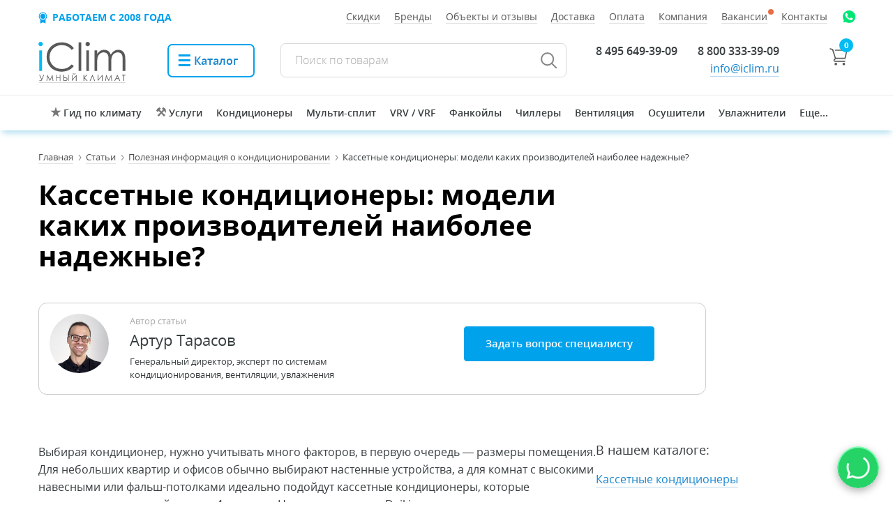

--- FILE ---
content_type: text/html; charset=UTF-8
request_url: https://iclim.ru/articles/kassetnye_konditsionery_modeli_kakikh_proizvoditeley_naibolee_nadezhnye/
body_size: 30975
content:
<!DOCTYPE html>
<html lang="ru">

<head><style>@font-face{font-family:'Open Sans';src:url(/bitrix/js/ui/fonts/opensans/opensans-regular.eot);src:local('Open Sans'),url(/bitrix/js/ui/fonts/opensans/opensans-regular.eot?#iefix) format('embedded-opentype'),url(/bitrix/js/ui/fonts/opensans/opensans-regular.woff) format('woff'),url(/bitrix/js/ui/fonts/opensans/opensans-regular.ttf) format('truetype');font-weight:400;font-style:normal}.icons li{position:relative}@font-face{font-family:'Open Sans';font-display:swap;src:local('Open Sans Light'),local('OpenSans-Light'),url(/local/templates/main_2022/assets/fonts/opensans/300.woff2) format('woff2'),url(/local/templates/main_2022/assets/fonts/opensans/300.woff) format('woff'),url(/local/templates/main_2022/assets/fonts/opensans/300.ttf) format('ttf');font-weight:300;font-style:normal}@font-face{font-family:'Open Sans';font-display:swap;src:local('Open Sans Light Italic'),local('OpenSansLight-Italic'),url(/local/templates/main_2022/assets/fonts/opensans/300i.woff2) format('woff2'),url(/local/templates/main_2022/assets/fonts/opensans/300i.woff) format('woff'),url(/local/templates/main_2022/assets/fonts/opensans/300i.ttf) format('ttf');font-weight:300;font-style:italic}@font-face{font-family:'Open Sans';font-display:swap;src:local('Open Sans'),local('OpenSans'),url(/local/templates/main_2022/assets/fonts/opensans/400.woff2) format('woff2'),url(/local/templates/main_2022/assets/fonts/opensans/400.woff) format('woff'),url(/local/templates/main_2022/assets/fonts/opensans/400.ttf) format('ttf');font-weight:400;font-style:normal}@font-face{font-family:'Open Sans';font-display:swap;src:local('Open Sans Italic'),local('OpenSans-Italic'),url(/local/templates/main_2022/assets/fonts/opensans/400i.woff2) format('woff2'),url(/local/templates/main_2022/assets/fonts/opensans/400i.woff) format('woff'),url(/local/templates/main_2022/assets/fonts/opensans/400i.ttf) format('ttf');font-weight:400;font-style:italic}@font-face{font-family:'Open Sans';font-display:swap;src:local('Open Sans Semibold'),local('OpenSans-Semibold'),url(/local/templates/main_2022/assets/fonts/opensans/600.woff2) format('woff2'),url(/local/templates/main_2022/assets/fonts/opensans/600.woff) format('woff'),url(/local/templates/main_2022/assets/fonts/opensans/600.ttf) format('ttf');font-weight:600;font-style:normal}@font-face{font-family:'Open Sans';font-display:swap;src:local('Open Sans Semibold Italic'),local('OpenSans-SemiboldItalic'),url(/local/templates/main_2022/assets/fonts/opensans/600i.woff2) format('woff2'),url(/local/templates/main_2022/assets/fonts/opensans/600i.woff) format('woff'),url(/local/templates/main_2022/assets/fonts/opensans/600.ttf) format('ttf'),url(/local/templates/main_2022/assets/fonts/opensans/600i.ttf) format('ttf');font-weight:600;font-style:italic}@font-face{font-family:'Open Sans';font-display:swap;src:local('Open Sans Bold'),local('OpenSans-Bold'),url(/local/templates/main_2022/assets/fonts/opensans/700.woff2) format('woff2'),url(/local/templates/main_2022/assets/fonts/opensans/700.woff) format('woff'),url(/local/templates/main_2022/assets/fonts/opensans/700.ttf) format('ttf');font-weight:700;font-style:normal}@font-face{font-family:'Open Sans';font-display:swap;src:local('Open Sans Bold Italic'),local('OpenSans-BoldItalic'),url(/local/templates/main_2022/assets/fonts/opensans/700i.woff2) format('woff2'),url(/local/templates/main_2022/assets/fonts/opensans/700i.woff) format('woff'),url(/local/templates/main_2022/assets/fonts/opensans/700i.ttf) format('ttf');font-weight:700;font-style:italic}html,body,div,span,h1,a,img,strong,i,ul,li,form,label,section{margin:0;padding:0;border:0;font-size:100%;vertical-align:baseline;box-sizing:border-box}section{display:block}body{line-height:1}ul{list-style:none}html{font-family:sans-serif;-ms-text-size-adjust:100%;-webkit-text-size-adjust:100%}body{margin:0}section{display:block}a{background-color:transparent}strong{font-weight:700}h1{font-size:2em;margin:.67em 0}img{border:0}svg:not(:root){overflow:hidden}input{color:inherit;font:inherit;margin:0}input::-moz-focus-inner{border:0;padding:0}input{line-height:normal}*{-webkit-box-sizing:border-box;-moz-box-sizing:border-box;box-sizing:border-box}*:before,*:after{-webkit-box-sizing:border-box;-moz-box-sizing:border-box;box-sizing:border-box}html{font-size:10px}body{font-family:"Helvetica Neue",Helvetica,Arial,sans-serif;font-size:14px;line-height:1.42857143;color:#333;background-color:#fff}input{font-family:inherit;font-size:inherit;line-height:inherit}a{color:#428bca;text-decoration:none}img{vertical-align:middle}h1{font-family:inherit;font-weight:500;line-height:1.1;color:inherit}h1{margin-top:20px;margin-bottom:10px}h1{font-size:36px}ul{margin-top:0;margin-bottom:30px}ul ul{margin-bottom:0}.container{margin-right:auto;margin-left:auto;padding-left:10px;padding-right:10px}.row{margin-left:-10px;margin-right:-10px}label{display:inline-block;max-width:100%}.container:before,.container:after,.row:before,.row:after{content:" ";display:table}.container:after,.row:after{clear:both}@-ms-viewport{width:device-width}body,html{font-size:12px;height:auto;margin:0;min-height:100%;padding:0;width:100%}body{-webkit-font-smoothing:antialiased;background:#fff;color:#373d3f;font:16px 'Open Sans',Arial,sans-serif;line-height:1.3}a{border-bottom:1px solid rgba(22,134,207,.3);color:#1686cf;text-decoration:none}body>.container{min-height:100%;padding:0!important;position:relative;width:auto!important}a img{border:0}input{outline:none}.news_list{margin:120px 0 0;padding:0;text-align:justify}.news_list .title_block{color:#525557;font-size:34px;font-weight:300;line-height:1.2;padding:0 0 40px;position:relative}.news_list .title_block span{padding:0 10px 0 0;position:relative}.news_list:after{content:'';display:inline-block;width:100%}.row{margin:0 auto;max-width:1250px;padding:0 42px 0 40px;position:relative}.header__mobile{display:none;padding:0 0 22px;width:100%}.header__mobile--menu{padding:9px 15px 0 0;width:26px}.header__mobile--menu:before{background:url(/local/templates/main_2022/assets/imgs/burger.svg?sprite=mobileTemplate) no-repeat 0 0;content:'';display:block;height:21px;width:26px}.header__mobile--logo{padding:3px 0 0;width:70px}.header__mobile--time{color:#3e4547;font-size:14px;padding:2px 5px 0 15px}.header__mobile--time .time__phone a{border:0;color:#2f3537}.header__mobile--time .time__clock{font-style:italic}.catalog{overflow:hidden;padding:43px 0 30px;position:relative;z-index:1}.catalog:after{background-image:linear-gradient(-180deg,#ddf5fe 44%,#fff 100%);content:'';height:500px;left:0;position:absolute;right:0;top:0;width:100%;z-index:3}.catalog .cloud{background:url(/local/templates/main_2022/assets/imgs/bg@v2.jpg) no-repeat 50% 0;height:950px;left:0;opacity:0;position:absolute;right:0;top:0;width:100%;z-index:4}.catalog .row{z-index:5}.catalog__title{font-size:42px;font-weight:300;line-height:59px;margin:30px auto;max-width:1130px;padding:0 0 27px;text-align:center}.catalog__subtitle{font-size:27px;font-weight:300;line-height:1.2;margin:30px auto;max-width:980px;text-align:left}.catalog__subtitle strong{display:inline-block;margin-top:12px}.catalog__subtitle i{font-style:italic;font-size:32px;font-family:Times\ New\ Roman;line-height:1}.mainpage_buttons{text-align:right}.mainpage_buttons div{display:inline-block;margin-right:50px}.arrow_right{position:relative}.mainpage_buttons .arrow_right{display:block;margin-top:20px;font-size:28px;font-family:Times\ New\ Roman;color:#555;border-color:#aaa;font-style:italic}.arrow_right:after{position:absolute;content:"\2192"}.mainpage_buttons .arrow_right:after{font-size:35px;top:-2px;right:-46px}.catalog__table--cell{display:inline-block;margin-bottom:50px;padding-right:2.5%;text-align:left;vertical-align:top;width:33%}.catalog__table--cell .cell__title{clear:both;padding:15px 0}.catalog__table--cell .cell__list a{color:#0076bd}.catalog__table--cell .cell__title--img img{display:block;height:102px;margin:0 0 10px}.catalog__table--cell .cell__title--name{border-bottom:1px solid #cbeef9;display:inline;font-size:21px;line-height:30px}.catalog__table--cell .cell__title--name span{border-bottom:1px solid #cbeef9;display:inline}.catalog__table--cell .cell__list li{font-size:15px;line-height:22px;padding:0 0 10px}.header--cell{display:table-cell;vertical-align:top}.header__mobile--logo a{border:0}.catalog__table--cell .cell__title a{border:0;display:block}.catalog__table{display:table;width:100%}.leftmenu{background-color:#fff;box-shadow:0 2px 4px 0 #b9d0d6;display:none;height:100%;left:-310px;position:fixed;top:0;width:270px;z-index:99999999}.leftmenu__inside{height:100%;overflow-x:scroll}.cls{background:url(/local/templates/main_2022/assets/imgs/cross.svg?sprite=mobileTemplate) no-repeat 0 0;height:31px;position:absolute;right:-40px;top:15px;width:31px}.leftmenu__list--item{border-bottom:1px solid #e0e0e0;border-right:1px solid #e0e0e0}.leftmenu__list--item .item__link{border:0;color:#000;display:block;font-size:14px;font-weight:300;padding:11px 18px 12px}.leftmenu__list--item.item--search{padding:10px 18px 11px}.leftmenu__list--item .item__search--input-wrapper{display:block;position:relative}.leftmenu__list--item .item__search--input-wrapper:after{background:url(/local/templates/main_2022/assets/imgs/search.png?sprite=mobileTemplate) no-repeat 0 0;content:'';display:block;height:17px;left:0;position:absolute;top:2px;width:17px}.leftmenu__list--item .item__search--input{background:#fff;border:0;box-sizing:border-box;font-family:'Open Sans',Arial,sans-serif;font-size:14px;padding:0 0 0 24px;width:100%}.leftmenu__list--item .item__search--input::-webkit-input-placeholder{color:#000;font-weight:300}.leftmenu__list--item.item--hasDrop .item__link{position:relative}.leftmenu__list--item.item--hasDrop .item__link i.arrow{background:url(/local/templates/main_2022/assets/imgs/arrow.png?sprite=mobileTemplate) no-repeat;display:block;height:7px;margin-top:-3.5px;position:absolute;right:15px;top:50%;transform:rotate(180deg);width:16px}.leftmenu__list--drop{border-top:1px solid #e0e0e0;display:none;position:relative}.leftmenu__list--drop:before{box-shadow:0 1px 3px 0 #a6e6f4;content:'';display:block;height:1px;left:0;position:absolute;right:0;top:-1px;width:100%}.leftmenu__list--drop .drop__item{border-bottom:1px solid #e0e0e0}.leftmenu__list--drop .drop__item:last-child{border:0}.leftmenu__list--drop .drop__item--link{border:0;color:#000;display:block;font-size:14px;font-weight:300;padding:11px 18px 12px 30px}.leftmenu__other--item{border-bottom:1px solid #d7d7d7;border-right:1px solid #e0e0e0}.leftmenu__other--item .item__link{background:#f5f5f5;border:0;color:#000;display:block;font-size:14px;font-weight:300;padding:11px 18px 12px}.leftmenu__footer{color:#242424;font-size:13px;line-height:21px;padding:16px}.leftmenu__footer--title{font-size:15px;padding:0 0 6px}.leftmenu__footer--address a{border-bottom:1px solid rgba(0,0,0,.08);color:#242424}.leftmenu__footer--time{font-style:italic;font-weight:300;padding:4px 0}.leftmenu__footer--phone:before{background:url(/local/templates/main_2022/assets/imgs/phone.svg?sprite=mobileTemplate) no-repeat 0 0;content:'';display:block;height:17px;width:17px}.leftmenu__footer--phone:before{float:left;margin:2px 6px 0 0}.leftmenu__footer--copy{color:#292929;font-weight:300;opacity:.4;padding:32px 0 0}.leftmenu__footer--address,.leftmenu__footer--phone{font-weight:300}@media screen and (max-width:920px){.catalog__title{font-size:34px;line-height:1.3}}@media screen and (max-width:910px){.catalog__table--cell{display:inline-block;overflow:hidden;padding:0;vertical-align:top;width:48%;zoom:1;*display:inline}.catalog__table--cell .cell__title--img{float:left;text-align:center;width:140px}.catalog__table--cell .cell__title--img img{display:inline;height:initial;max-width:75%}.catalog__table--cell:first-child .cell__title--img img{max-width:80%}.catalog__table--cell:nth-child(4) .cell__title--img img{max-width:60%}.catalog__table--cell .cell__title--name{border:0;display:block;margin:0 0 0 155px}.catalog__table--cell .cell__list{display:none}.catalog__table{display:block}}@media screen and (max-width:810px){.catalog__table--cell{display:block;width:100%}.catalog__table--cell:nth-child(4) .cell__title--img img{max-width:75%}}@media screen and (max-width:750px){.catalog__title{font-size:28px}.catalog{padding-top:30px}}@media screen and (max-width:900px){.leftmenu{display:block}.header__mobile{display:table}.catalog{padding:16px 0 30px}.catalog:after{height:250px}.catalog__title{font-size:38px;line-height:48px}}@media screen and (max-width:650px){.row{padding:0 10px}.header__mobile--time{padding-left:25px}}@media screen and (max-width:450px){.catalog__table--cell .cell__title--img{width:76px}.catalog__table--cell:first-child .cell__title--img img{max-width:90%}.catalog__table--cell .cell__title--name{margin:0 0 0 96px}}@media screen and (max-width:370px){.header__mobile--time{padding-left:15px}}@media screen and (max-width:800px){.header__mobile{border-bottom:1px solid rgba(151,151,151,.2);margin:0 0 20px;padding:0 0 15px}}h1{font-weight:400;margin-bottom:30px;margin-top:30px}.header__mobile .header__mobile-phone{margin-bottom:2px}.middle__button.buttonOrange{background:#ff8d1b;border:1px solid #ff8d1b!important;border-radius:4px;color:#fff;display:inline-block;font-size:15px;font-weight:600;margin:15px 0;min-width:136px;padding:11px 30px 13px}.payonline{margin-top:32px}img.svg{margin-top:-10px;opacity:.4;opacity:.7}.basket__count{background:#01bcf3;border-radius:50%;color:#fff;display:block;font-size:11px;font-weight:700;height:20px;line-height:20px;position:absolute;right:0;text-align:center;top:-5px;width:20px}.header__mobile li .icon{display:block;height:20px;margin:9px 14px;width:20px;border-bottom:0}@media (max-width:768px){.news_list{border-bottom:0}.news_list:after{display:none}.news_list .title_block{text-align:center}}.icons{display:flex;margin-top:0;margin-bottom:18px}.body-iclim .header__container-mobile{position:relative;z-index:100;padding:0 10px}.header__container-mobile{position:relative;padding:0 10px;z-index:100}</style>
    <title>Кассетные кондиционеры: модели каких производителей наиболее надежные? – интернет-магазин профессиональных систем кондиционирования, вентиляции и отопления iclim.ru</title>
    <meta http-equiv="Content-Type" content="text/html; charset=UTF-8" />

<meta name="description" content="Для помещений с высокими навесными или фальш-потолками идеально подойдут кассетные кондиционеры, мы решили помочь вам разобраться, на какие модели – Умный климат / iclim.ru" />
<script data-skip-moving="true">(function(w, d) {var v = w.frameCacheVars = {"CACHE_MODE":"HTMLCACHE","storageBlocks":[],"dynamicBlocks":{"sbEmYq":"934977643ec1","FOqTOL":"68a0226341f5","compareList9J9wbd":"d41d8cd98f00","oLJPsr":"2eb0d19f0266","LbbvTM":"2eb0d19f0266","3SWgvp":"934977643ec1","Y7Urj6":"934977643ec1","rJCt68":"d41d8cd98f00"},"AUTO_UPDATE":true,"AUTO_UPDATE_TTL":0,"version":2};var inv = false;if (v.AUTO_UPDATE === false){if (v.AUTO_UPDATE_TTL && v.AUTO_UPDATE_TTL > 0){var lm = Date.parse(d.lastModified);if (!isNaN(lm)){var td = new Date().getTime();if ((lm + v.AUTO_UPDATE_TTL * 1000) >= td){w.frameRequestStart = false;w.preventAutoUpdate = true;return;}inv = true;}}else{w.frameRequestStart = false;w.preventAutoUpdate = true;return;}}var r = w.XMLHttpRequest ? new XMLHttpRequest() : (w.ActiveXObject ? new w.ActiveXObject("Microsoft.XMLHTTP") : null);if (!r) { return; }w.frameRequestStart = true;var m = v.CACHE_MODE; var l = w.location; var x = new Date().getTime();var q = "?bxrand=" + x + (l.search.length > 0 ? "&" + l.search.substring(1) : "");var u = l.protocol + "//" + l.host + l.pathname + q;r.open("GET", u, true);r.setRequestHeader("BX-ACTION-TYPE", "get_dynamic");r.setRequestHeader("X-Bitrix-Composite", "get_dynamic");r.setRequestHeader("BX-CACHE-MODE", m);r.setRequestHeader("BX-CACHE-BLOCKS", v.dynamicBlocks ? JSON.stringify(v.dynamicBlocks) : "");if (inv){r.setRequestHeader("BX-INVALIDATE-CACHE", "Y");}try { r.setRequestHeader("BX-REF", d.referrer || "");} catch(e) {}if (m === "APPCACHE"){r.setRequestHeader("BX-APPCACHE-PARAMS", JSON.stringify(v.PARAMS));r.setRequestHeader("BX-APPCACHE-URL", v.PAGE_URL ? v.PAGE_URL : "");}r.onreadystatechange = function() {if (r.readyState != 4) { return; }var a = r.getResponseHeader("BX-RAND");var b = w.BX && w.BX.frameCache ? w.BX.frameCache : false;if (a != x || !((r.status >= 200 && r.status < 300) || r.status === 304 || r.status === 1223 || r.status === 0)){var f = {error:true, reason:a!=x?"bad_rand":"bad_status", url:u, xhr:r, status:r.status};if (w.BX && w.BX.ready && b){BX.ready(function() {setTimeout(function(){BX.onCustomEvent("onFrameDataRequestFail", [f]);}, 0);});}w.frameRequestFail = f;return;}if (b){b.onFrameDataReceived(r.responseText);if (!w.frameUpdateInvoked){b.update(false);}w.frameUpdateInvoked = true;}else{w.frameDataString = r.responseText;}};r.send();var p = w.performance;if (p && p.addEventListener && p.getEntries && p.setResourceTimingBufferSize){var e = 'resourcetimingbufferfull';var h = function() {if (w.BX && w.BX.frameCache && w.BX.frameCache.frameDataInserted){p.removeEventListener(e, h);}else {p.setResourceTimingBufferSize(p.getEntries().length + 50);}};p.addEventListener(e, h);}})(window, document);</script>
<script data-skip-moving="true">(function(w, d, n) {var cl = "bx-core";var ht = d.documentElement;var htc = ht ? ht.className : undefined;if (htc === undefined || htc.indexOf(cl) !== -1){return;}var ua = n.userAgent;if (/(iPad;)|(iPhone;)/i.test(ua)){cl += " bx-ios";}else if (/Windows/i.test(ua)){cl += ' bx-win';}else if (/Macintosh/i.test(ua)){cl += " bx-mac";}else if (/Linux/i.test(ua) && !/Android/i.test(ua)){cl += " bx-linux";}else if (/Android/i.test(ua)){cl += " bx-android";}cl += (/(ipad|iphone|android|mobile|touch)/i.test(ua) ? " bx-touch" : " bx-no-touch");cl += w.devicePixelRatio && w.devicePixelRatio >= 2? " bx-retina": " bx-no-retina";if (/AppleWebKit/.test(ua)){cl += " bx-chrome";}else if (/Opera/.test(ua)){cl += " bx-opera";}else if (/Firefox/.test(ua)){cl += " bx-firefox";}ht.className = htc ? htc + " " + cl : cl;})(window, document, navigator);</script>


<link href="/bitrix/js/ui/design-tokens/dist/ui.design-tokens.min.css?172906913223463" type="text/css"  rel="stylesheet" />
<link href="/bitrix/js/ui/fonts/opensans/ui.font.opensans.min.css?17289710042320" type="text/css"  rel="stylesheet" />
<link href="/bitrix/js/main/popup/dist/main.popup.bundle.min.css?174365465426589" type="text/css"  rel="stylesheet" />
<link href="/bitrix/cache/css/s1/main_2022/page_57846446b2d53b72b933e01da66d175f/page_57846446b2d53b72b933e01da66d175f_v1.css?176898648460404" type="text/css"  rel="stylesheet" />
<link href="/bitrix/cache/css/s1/main_2022/template_7929e88c15d00d05ae1d77987ebc7bfb/template_7929e88c15d00d05ae1d77987ebc7bfb_v1.css?1768986340373164" type="text/css"  data-template-style="true" rel="stylesheet" />







<link rel="preload" as="font" type="font/woff2" crossorigin="anonymous" href="/local/templates/main_2022/assets/fonts/opensans/300.woff2" />
<link rel="preload" as="font" type="font/woff2" crossorigin="anonymous" href="/local/templates/main_2022/assets/fonts/opensans/300i.woff2" />
<link rel="preload" as="font" type="font/woff2" crossorigin="anonymous" href="/local/templates/main_2022/assets/fonts/opensans/400.woff2" />
<link rel="preload" as="font" type="font/woff2" crossorigin="anonymous" href="/local/templates/main_2022/assets/fonts/opensans/400i.woff2" />
<link rel="preload" as="font" type="font/woff2" crossorigin="anonymous" href="/local/templates/main_2022/assets/fonts/opensans/600.woff2" />
<link rel="preload" as="font" type="font/woff2" crossorigin="anonymous" href="/local/templates/main_2022/assets/fonts/opensans/700.woff2" />
<link rel="preload" as="font" type="font/woff" crossorigin="anonymous" href="/local/templates/main_2022/assets/fonts/opensans/300.woff" />
<link rel="icon" href="/favicon.svg" sizes="any" type="image/svg+xml">
<link rel="icon" href="/favicon.ico" sizes="any">
<link type="image/png" sizes="120x120" rel="icon" href="/favicon120.png">
<link rel="apple-touch-icon" href="/apple-touch-icon.png">
<link rel="manifest" href="/manifest.webmanifest">
<link rel="canonical" href="https://iclim.ru/articles/kassetnye_konditsionery_modeli_kakikh_proizvoditeley_naibolee_nadezhnye/">



    <meta name="viewport" content="width=device-width, initial-scale=1" />

    </head>

<body class="body-iclim">
<div id="panel"></div>




     <div class="leftmenu">

    <div class="cls" title="Закрыть"></div>
    <div class="leftmenu__inside">
 


        <ul class="leftmenu__list">
            <li class="leftmenu__list--item item--search">
                <form action="/catalog/search/" method="get">
                	<label class="item__search--input-wrapper">
                   		<input type="text" name="q" class="item__search--input" placeholder="Поиск по сайту">
                    </label>
                </form>
            </li>
                        <li class="leftmenu__list--item"><a href="/local/components/alx/footer.manager/templates/.default/ajax.php" class="showPopupForm item__link">Онлайн-заявка</a></li>
                                <li class="leftmenu__list--item item--hasDrop ">
                        <a href="/catalog/konditsionery/" class="item__link">Кондиционеры<i class="arrow"></i></a>
                        <ul class="leftmenu__list--drop">
                                                            <li class="drop__item"><a href="/catalog/konditsionery/nastennye/" class="drop__item--link">Настенные кондиционеры</a></li>
                                                            <li class="drop__item"><a href="/catalog/konditsionery/kanalnye/" class="drop__item--link">Канальные кондиционеры</a></li>
                                                            <li class="drop__item"><a href="/catalog/konditsionery/kassetnye/" class="drop__item--link">Кассетные кондиционеры</a></li>
                                                            <li class="drop__item"><a href="/catalog/konditsionery/napolno_potolochnye/" class="drop__item--link">Напольно-потолочные кондиционеры</a></li>
                                                            <li class="drop__item"><a href="/catalog/konditsionery/kolonnye/" class="drop__item--link">Колонные кондиционеры</a></li>
                                                            <li class="drop__item"><a href="/catalog/konditsionery/mobilnye/" class="drop__item--link">Мобильные кондиционеры</a></li>
                                                    </ul>
                    </li>
                                                <li class="leftmenu__list--item item--hasDrop ">
                        <a href="/catalog/multisplit/" class="item__link">Мульти-сплит-системы<i class="arrow"></i></a>
                        <ul class="leftmenu__list--drop">
                                                            <li class="drop__item"><a href="/catalog/multisplit/set/" class="drop__item--link">Комплекты мульти-сплит-систем</a></li>
                                                            <li class="drop__item"><a href="/catalog/multisplit/out/" class="drop__item--link">Наружные блоки мульти-сплит</a></li>
                                                            <li class="drop__item"><a href="/catalog/multisplit/in/" class="drop__item--link">Внутренние блоки мульти-сплит</a></li>
                                                    </ul>
                    </li>
                                                <li class="leftmenu__list--item item--hasDrop ">
                        <a href="/catalog/aksessuary/" class="item__link">Комплектующие для кондиционеров<i class="arrow"></i></a>
                        <ul class="leftmenu__list--drop">
                                                            <li class="drop__item"><a href="/catalog/aksessuary/vnutrennie/" class="drop__item--link">Внутренние блоки сплит-систем</a></li>
                                                            <li class="drop__item"><a href="/catalog/aksessuary/naruzhnye_bloki/" class="drop__item--link">Наружные блоки сплит-систем</a></li>
                                                            <li class="drop__item"><a href="/catalog/aksessuary/moduli_obezzarazhivaniya/" class="drop__item--link">Модули обеззараживания</a></li>
                                                            <li class="drop__item"><a href="/catalog/aksessuary/dekorativnye_paneli/" class="drop__item--link">Декоративные панели</a></li>
                                                            <li class="drop__item"><a href="/catalog/aksessuary/wi_fi_adaptery/" class="drop__item--link">Wi-Fi адаптеры и контроллеры</a></li>
                                                            <li class="drop__item"><a href="/catalog/aksessuary/pulty_i_paneli_upravleniya/" class="drop__item--link">Пульты и панели управления</a></li>
                                                            <li class="drop__item"><a href="/catalog/aksessuary/adaptery_interfeysa/" class="drop__item--link">Адаптеры, конвертеры, шлюзы</a></li>
                                                            <li class="drop__item"><a href="/catalog/aksessuary/klapany/" class="drop__item--link">Клапаны</a></li>
                                                    </ul>
                    </li>
                                                <li class="leftmenu__list--item item--hasDrop ">
                        <a href="/catalog/promyshlennye_konditsionery/" class="item__link">Промышленные кондиционеры<i class="arrow"></i></a>
                        <ul class="leftmenu__list--drop">
                                                            <li class="drop__item"><a href="/catalog/promyshlennye_konditsionery/multizonalnye_sistemy/" class="drop__item--link">Мультизональные системы VRF / VRV</a></li>
                                                            <li class="drop__item"><a href="/catalog/promyshlennye_konditsionery/fankoyly/" class="drop__item--link">Фанкойлы</a></li>
                                                            <li class="drop__item"><a href="/catalog/promyshlennye_konditsionery/chillery/" class="drop__item--link">Чиллеры</a></li>
                                                            <li class="drop__item"><a href="/catalog/promyshlennye_konditsionery/kompressorno_kondensatornye_bloki/" class="drop__item--link">Компрессорно-конденсаторные блоки</a></li>
                                                            <li class="drop__item"><a href="/catalog/promyshlennye_konditsionery/mobilnye_prom/" class="drop__item--link">Промышленные мобильные кондиционеры</a></li>
                                                            <li class="drop__item"><a href="/catalog/promyshlennye_konditsionery/pretsizionnye_konditsionery/" class="drop__item--link">Прецизионные кондиционеры</a></li>
                                                            <li class="drop__item"><a href="/catalog/promyshlennye_konditsionery/teplovye_nasosy/" class="drop__item--link">Тепловые насосы</a></li>
                                                            <li class="drop__item"><a href="/catalog/promyshlennye_konditsionery/kryshnye_konditsionery/" class="drop__item--link">Крышные кондиционеры</a></li>
                                                            <li class="drop__item"><a href="/catalog/promyshlennye_konditsionery/shkafnye/" class="drop__item--link">Шкафные кондиционеры</a></li>
                                                            <li class="drop__item"><a href="/catalog/promyshlennye_konditsionery/tsentralnye_konditsionery/" class="drop__item--link">Центральные кондиционеры</a></li>
                                                            <li class="drop__item"><a href="/catalog/promyshlennye_konditsionery/gidromoduli/" class="drop__item--link">Гидромодули для чиллера</a></li>
                                                    </ul>
                    </li>
                                                <li class="leftmenu__list--item item--hasDrop ">
                        <a href="/catalog/ventilyatsiya/" class="item__link">Вентиляционное оборудование<i class="arrow"></i></a>
                        <ul class="leftmenu__list--drop">
                                                            <li class="drop__item"><a href="/catalog/ventilyatsiya/ventilyatsionnye_ustanovki/" class="drop__item--link">Вентиляционные установки</a></li>
                                                            <li class="drop__item"><a href="/catalog/ventilyatsiya/ventilyatory/" class="drop__item--link">Вентиляторы</a></li>
                                                            <li class="drop__item"><a href="/catalog/ventilyatsiya/elementy_avtomatiki/" class="drop__item--link">Автоматика</a></li>
                                                            <li class="drop__item"><a href="/catalog/ventilyatsiya/kanalnye_obezzarazhivateli_vozdukha/" class="drop__item--link">Канальные обеззараживатели воздуха</a></li>
                                                            <li class="drop__item"><a href="/catalog/ventilyatsiya/kanalnye_nagrevateli/" class="drop__item--link">Канальные нагреватели</a></li>
                                                            <li class="drop__item"><a href="/catalog/ventilyatsiya/okhladiteli/" class="drop__item--link">Канальные охладители</a></li>
                                                            <li class="drop__item"><a href="/catalog/ventilyatsiya/rekuperatory/" class="drop__item--link">Рекуператоры</a></li>
                                                            <li class="drop__item"><a href="/catalog/ventilyatsiya/paroraspredeliteli/" class="drop__item--link">Парораспределители</a></li>
                                                            <li class="drop__item"><a href="/catalog/ventilyatsiya/vozdushnye_filtry/" class="drop__item--link">Воздушные фильтры</a></li>
                                                            <li class="drop__item"><a href="/catalog/ventilyatsiya/shumoglushiteli/" class="drop__item--link">Шумоглушители</a></li>
                                                    </ul>
                    </li>
                                                <li class="leftmenu__list--item item--hasDrop ">
                        <a href="/catalog/otoplenie/" class="item__link">Отопление<i class="arrow"></i></a>
                        <ul class="leftmenu__list--drop">
                                                            <li class="drop__item"><a href="/catalog/otoplenie/teplovye_zavesy/" class="drop__item--link">Воздушные завесы</a></li>
                                                            <li class="drop__item"><a href="/catalog/otoplenie/teplovye_pushki/" class="drop__item--link">Тепловые пушки</a></li>
                                                            <li class="drop__item"><a href="/catalog/otoplenie/teploventilyatory/" class="drop__item--link">Тепловентиляторы</a></li>
                                                            <li class="drop__item"><a href="/catalog/otoplenie/teplogeneratory/" class="drop__item--link">Теплогенераторы</a></li>
                                                            <li class="drop__item"><a href="/catalog/otoplenie/ulichnye_obogrevateli/" class="drop__item--link">Газовые уличные обогреватели</a></li>
                                                            <li class="drop__item"><a href="/catalog/otoplenie/konvektory/" class="drop__item--link">Конвекторы</a></li>
                                                            <li class="drop__item"><a href="/catalog/otoplenie/infrakrasnye_obogrevateli/" class="drop__item--link">Инфракрасные обогреватели</a></li>
                                                            <li class="drop__item"><a href="/catalog/otoplenie/gazovye_vozdukhonagrevateli/" class="drop__item--link">Газовые воздухонагреватели</a></li>
                                                            <li class="drop__item"><a href="/catalog/otoplenie/kotelnoe_oborudovanie/" class="drop__item--link">Котельное оборудование</a></li>
                                                    </ul>
                    </li>
                                                <li class="leftmenu__list--item item--hasDrop ">
                        <a href="/catalog/mikroklimat/" class="item__link">Микроклимат<i class="arrow"></i></a>
                        <ul class="leftmenu__list--drop">
                                                            <li class="drop__item"><a href="/catalog/mikroklimat/osushiteli_vozdukha/" class="drop__item--link">Осушители воздуха</a></li>
                                                            <li class="drop__item"><a href="/catalog/mikroklimat/uvlazhniteli_vozdukha/" class="drop__item--link">Увлажнители воздуха</a></li>
                                                            <li class="drop__item"><a href="/catalog/mikroklimat/ochistiteli_vozdukha/" class="drop__item--link">Очистители воздуха</a></li>
                                                            <li class="drop__item"><a href="/catalog/mikroklimat/obezzarazhivateli_vozdukha/" class="drop__item--link">Обеззараживатели воздуха</a></li>
                                                            <li class="drop__item"><a href="/catalog/mikroklimat/parovye_tsilindry/" class="drop__item--link">Паровые цилиндры</a></li>
                                                    </ul>
                    </li>
                                    </ul>



<ul class="leftmenu__other">
			<li class="leftmenu__other--item">
			<a href="/services/" class="item__link">
				Услуги и решения			</a>
		</li>
		
			<li class="leftmenu__other--item">
			<a href="/about/objects/" class="item__link">
				Объекты и отзывы			</a>
		</li>
		
			<li class="leftmenu__other--item">
			<a href="/about/delivery/" class="item__link">
				Доставка			</a>
		</li>
		
			<li class="leftmenu__other--item">
			<a href="/about/payment/" class="item__link">
				Оплата			</a>
		</li>
		
			<li class="leftmenu__other--item">
			<a href="/about/garants/" class="item__link">
				Гарантии			</a>
		</li>
		
			<li class="leftmenu__other--item">
			<a href="/about/contacts/" class="item__link">
				Адреса и телефоны			</a>
		</li>
		
			<li class="leftmenu__other--item">
			<a href="/articles/" class="item__link">
				Полезная информация			</a>
		</li>
		
			<li class="leftmenu__other--item">
			<a href="/about/" class="item__link">
				О компании			</a>
		</li>
		
			<li class="leftmenu__other--item">
			<a href="/about/job/" class="item__link">
				Вакансии			</a>
		</li>
		
			<li class="leftmenu__other--item">
			<a href="/about/faq/" class="item__link">
				Вопрос-ответ			</a>
		</li>
		
			<li class="leftmenu__other--item">
			<a href="/about/politika-konfidentsialnosti/" class="item__link">
				Политика конфиденциальности			</a>
		</li>
		
			<li class="leftmenu__other--item">
			<a href="/about/polzovatelskoe-soglashenie/" class="item__link">
				Пользовательское соглашение			</a>
		</li>
		

</ul>

<div class="leftmenu__footer">
    <div class="leftmenu__footer--title">Офис и пункт выдачи в Москве</div>
    <div class="leftmenu__footer--address"><a href="/about/contacts/">Муравская 24, подъезд 4</a></div>
    <div class="leftmenu__footer--time">Пн&nbsp;—&nbsp;Пт 9:00&nbsp;—&nbsp;18:00</div>
    <div class="leftmenu__footer--phone">
        8 495 649-39-09    </div>
	<div class="payonline">
		<img load="lazy" src="/images/visa-mc.png" height="20" alt="" style="margin-right:8px;"><br>
		<a rel="nofollow" href="/about/payment/sberbank/">Оплатить онлайн</a>
	</div>
    <div class="leftmenu__footer--copy">© 2008-2026, ООО «Умный климат дистрибьюшн»</div>
</div>
 
    </div>
</div>

  

<div class="container">

    <header class="header header__desktop">
    	    <div class="row">
	<div class="topline">
		<div class="startwork"><a rel="nofollow" href="/about/" title="Более 9200 поставок по всей России">Работаем с 2008 года</a></div>
		
<nav>
<ul itemscope itemtype="http://www.schema.org/SiteNavigationElement" class="navmenu">
       
	        			                            <li class="header__menu--li ">
                    <a itemprop="url" href="/skidki/" class="header__menu--link link_1">
                        <span itemprop="name">Скидки</span>
                    </a>
                </li>
                    			                            <li class="header__menu--li ">
                    <a itemprop="url" href="/brands/" class="header__menu--link link_2">
                        <span itemprop="name">Бренды</span>
                    </a>
                </li>
                    			                            <li class="header__menu--li ">
                    <a itemprop="url" href="/about/objects/" class="header__menu--link link_3">
                        <span itemprop="name">Объекты и отзывы</span>
                    </a>
                </li>
                    			                            <li class="header__menu--li ">
                    <a itemprop="url" href="/about/delivery/" class="header__menu--link link_4">
                        <span itemprop="name">Доставка</span>
                    </a>
                </li>
                    			                            <li class="header__menu--li ">
                    <a itemprop="url" href="/about/payment/" class="header__menu--link link_5">
                        <span itemprop="name">Оплата</span>
                    </a>
                </li>
                    			                            <li class="header__menu--li ">
                    <a itemprop="url" href="/about/" class="header__menu--link link_6">
                        <span itemprop="name">Компания</span>
                    </a>
                </li>
                    			                            <li class="header__menu--li ">
                    <a itemprop="url" href="/about/job/" class="header__menu--link link_7">
                        <span itemprop="name"><span class="job">Вакансии</span></span>
                    </a>
                </li>
                    			                            <li class="header__menu--li ">
                    <a itemprop="url" href="/about/contacts/" class="header__menu--link link_8">
                        <span itemprop="name">Контакты</span>
                    </a>
                </li>
                    						<li class="header__menu--li">
			<a onclick="ym(183423,'reachGoal','Whatsapp_click')" title="Написать в WhatsApp" class="WhatsApp" rel="nofollow" target="_blank" href="https://api.whatsapp.com/send?phone=74956493909&text=%D0%94%D0%BE%D0%B1%D1%80%D1%8B%D0%B9%20%D0%B4%D0%B5%D0%BD%D1%8C"><img load="lazy" width="22" src="/local/templates/main_2022/svg/whatsapp.svg" loading="lazy" alt="Написать в WhatsApp" title="Написать в WhatsApp"></a>		

				        

<div id="askForPrice" class="mdl mfp-hide white-popup-block">
	<a class="popup-modal-dismiss" href="#">×</a>

	<div class="modal__title">Запросить цену</div>
	<div class="modal__text modal__text--sent" style="display: none">Ваш заказ принят! В течение получаса вам позвонит наш менеджер, чтобы уточнить детали заказа.</div>
	<div class="modal__text modal__text--send">Перезвоним в течение получаса <br>(в рабочее время)</div>


	<div class="modal__form modal__form_send">
		<form id="askForPriceForm" name="askForPriceForm" onsubmit="ym(183423,'reachGoal','askprice_submit'); return true;">
			<div class="modal__form--field">
				<div class="field__label">Телефон</div>
				<div class="field__input"><input type="tel" placeholder="+7 (000) 000-00-00" id="phone3" class="input-text"></div>
			</div>
			<div class="modal__form--field">
				<input type="submit" class="input-submit" value="Отправить">
			</div>
		</form>
		<div class="modal__note"></div>
	</div>
</div>
</li>
        
  
</ul>
</nav>

	</div>
</div>
<div class="row">
<div class="topheader">
<div class="header__logo"><a href="/">	<svg width="125px" height="59px" clip-rule="evenodd" fill-rule="evenodd" image-rendering="optimizeQuality" shape-rendering="geometricPrecision" text-rendering="geometricPrecision" viewBox="0 0 7302.8 3454" xml:space="preserve" xmlns="http://www.w3.org/2000/svg">
	 <defs>
	  <style type="text/css">
	   <![CDATA[
		.fil1 {fill:#01BCF3}
		.fil0 {fill:#595959}
	   ]]>
	  </style>
	 </defs>
	   <polygon class="fil0" points="24.525 3442.8 24.525 3454 7288.1 3454 7288.1 3442.8"/>
	   <path class="fil1" d="m71.508 711.9h222.47v1728.9h-222.47v-1728.9zm110.44-711.9c50.628 0 93.879 18.027 129.73 54.029 35.855 36.028 53.806 79.454 53.806 130.3 0 49.807-17.951 92.711-53.806 128.72-35.852 36.028-79.105 54.028-129.73 54.028-49.584-0.0021099-92.316-18.001-128.17-54.028-35.853-36.004-53.78-78.908-53.78-128.72 0-50.85 17.927-94.276 53.78-130.3 35.853-36.003 78.584-54.028 128.17-54.029z"/>
	   <path class="fil0" d="m2970 537.1-184.33 141.43c-101.7-132.41-223.81-232.8-366.28-301.13-142.49-68.33-299.02-102.49-469.57-102.49-186.47-0.0021099-359.13 44.768-518.04 134.28-158.9 89.532-282.06 209.76-369.46 360.72-87.397 150.96-131.1 320.74-131.1 509.3 0 284.99 97.726 522.8 293.18 713.49 195.46 190.69 442.01 286.03 739.71 286.03 327.34-0.0010128 601.19-128.17 821.55-384.56l184.33 139.84c-116.55 148.33-261.95 262.99-436.2 344.04-174.28 81.039-368.94 121.56-583.98 121.56-408.93 0-731.52-136.11-967.74-408.39-198.11-229.87-297.15-507.43-297.15-832.67 0.0010972-342.17 119.98-630.07 359.92-863.66 239.95-233.59 540.53-350.39 901.8-350.39 218.22-0.0010972 415.27 43.179 591.13 129.51 175.84 86.353 319.92 207.37 432.23 363.1z"/>
	   <polygon class="fil0" points="3368.8 44.494 3591.3 44.494 3591.3 2440.8 3368.8 2440.8"/>
	   <path class="fil0" d="m4020.4 711.9h222.46v1728.9h-222.46v-1728.9zm110.42-711.9c50.611 0 93.89 18.027 129.73 54.029 35.874 36.028 53.791 79.454 53.791 130.3 0.0021099 49.807-17.917 92.711-53.791 128.72-35.836 36.028-79.115 54.028-129.73 54.028-49.6-0.0021099-92.321-18.001-128.16-54.028-35.873-36.004-53.792-78.908-53.792-128.72 0.0021099-50.85 17.919-94.276 53.792-130.3 35.836-36.003 78.554-54.028 128.16-54.029z"/>
	   <path class="fil0" d="m4703.6 711.9h222.46v298.75c77.432-110.17 156.96-190.69 238.66-241.54 112.41-67.782 230.69-101.7 354.77-101.7 83.795 0 163.32 16.437 238.62 49.262 75.301 32.85 136.84 76.549 184.57 131.1 47.695 54.576 89.066 132.69 124.08 234.39 73.953-135.59 166.42-238.61 277.41-309.08 110.99-70.437 230.43-105.67 358.28-105.67 119.44 0 224.85 30.192 316.28 90.578 91.425 60.382 159.32 144.6 203.72 252.66 44.406 108.06 66.584 270.14 66.584 486.25l0.0042198 943.91h-227.25v-943.91c0-185.37-13.208-312.77-39.58-382.17-26.406-69.373-71.559-125.26-135.45-167.64-63.891-42.36-140.16-63.565-228.82-63.565-107.73-0.0021099-206.19 31.781-295.4 95.346-89.249 63.561-154.45 148.33-195.6 254.25-41.183 105.95-61.759 282.86-61.759 530.75l0.0021099 676.94h-222.46v-885.11c0-208.69-12.983-350.39-38.944-425.08-25.956-74.686-71.26-134.53-135.86-179.56-64.637-45.017-141.44-67.538-230.43-67.538-102.75-0.0021099-198.89 30.988-288.41 92.959-89.55 61.975-155.72 145.4-198.63 250.28-42.902 104.88-64.376 265.38-64.376 481.49v732.56h-222.46v-1728.9z"/>
	   <path class="fil0" d="m65.258 2771.9h57.722l154.49 346.91 141.2-348.3h56.095l-193.93 458.78c-18.036 43.037-50.067 64.554-96.082 64.554-18.501 0-35.954-3.7632-52.375-11.279-16.418-7.5148-37.23-25.271-62.434-53.271l37.133-30.538c25.665 25.22 42.772 39.561 51.329 43.032 8.557 3.4716 17.228 5.2074 26.012 5.2074 13.41 0 25.031-3.584 34.855-10.763 9.8274-7.1744 20.638-25.114 32.433-53.813l-186.45-410.52z"/>
	   <polygon class="fil0" points="673.09 3281 746.18 2770.5 754.46 2770.5 961.99 3189.4 1167.5 2770.5 1175.7 2770.5 1249.2 3281 1199.1 3281 1148.7 2915.9 968.2 3281 955.16 3281 772.51 2913.1 722.36 3281"/>
	   <polygon class="fil0" points="1481.7 2770.5 1532.7 2770.5 1532.7 2984.6 1792.6 2984.6 1792.6 2770.5 1843.6 2770.5 1843.6 3281 1792.6 3281 1792.6 3034.6 1532.7 3034.6 1532.7 3281 1481.7 3281"/>
	   <path class="fil0" d="m2489.1 2770.5h51.013v510.49h-51.013v-510.49zm-337.67 461.21h54.397c57.288 0 94.654-2.7188 112.09-8.1541 17.441-5.4354 31.297-15.558 41.582-30.368 10.28-14.802 15.419-33.779 15.419-56.915 0-25.448-6.4671-46.156-19.407-62.122-12.938-15.962-29.394-25.732-49.378-29.323-19.977-3.5841-57.228-5.3792-111.74-5.3792h-42.965v192.26zm-51.016-461.21h51.016v218.98h36.741c66.772 0 114.72 3.2436 143.84 9.715 29.115 6.4831 52.565 21.345 70.363 44.596 17.792 23.249 26.689 53.272 26.689 90.058 0.0010128 36.09-8.6706 65.993-26.001 89.709-17.333 23.716-39.405 39.21-66.214 46.504-26.809 7.2836-71.762 10.927-134.86 10.927h-101.58v-510.49z"/>
	   <path class="fil0" d="m2875.4 2648.3h45.814c7.8614 12.033 18.391 21.057 31.577 27.071 13.186 6.0186 28.915 9.0226 47.196 9.0226 18.505 0 33.43-2.6551 44.768-7.9824 11.335-5.3198 22.092-14.689 32.275-28.111h44.422c-5.0939 20.824-18.11 38.233-39.042 52.228-20.941 14.004-48.532 21-82.77 21-34.006-0.0010128-61.771-6.8828-83.287-20.649-21.517-13.766-35.17-31.287-40.953-52.579zm323.44 632.65h-53.095v-391.42l-336.63 391.42h-11.455v-510.49h51.016v398.13l338.71-398.13h11.451v510.49z"/>
	   <polygon class="fil0" points="3785.6 2770.5 3837.7 2770.5 3837.7 2962.1 4041.8 2770.5 4110.3 2770.5 3865.1 2999.5 4129.4 3281 4061.4 3281 3837.7 3043.2 3837.7 3281 3785.6 3281"/>
	   <polygon class="fil0" points="4751.8 3281 4696.3 3281 4527.1 2886.6 4355.1 3281 4299.6 3281 4521.7 2770.5 4532.8 2770.5"/>
	   <polygon class="fil0" points="5371.9 3281 5318.8 3281 5318.8 2889.6 4982.2 3281 4970.8 3281 4970.8 2770.5 5021.7 2770.5 5021.7 3168.6 5360.5 2770.5 5371.9 2770.5"/>
	   <polygon class="fil0" points="5605.8 3281 5678.9 2770.5 5687.2 2770.5 5894.7 3189.4 6100.3 2770.5 6108.4 2770.5 6181.9 3281 6131.9 3281 6081.4 2915.9 5900.9 3281 5887.9 3281 5705.2 2913.1 5655.1 3281"/>
	   <path class="fil0" d="m6617.2 2879-87.495 184.79h174.54l-87.048-184.79zm6.4343-108.46 238.06 510.49h-55.099l-80.277-167.97h-219.92l-79.528 167.97h-56.929l241.2-510.49h12.494z"/>
	   <polygon class="fil0" points="7023.1 2820.5 7023.1 2770.5 7302.8 2770.5 7302.8 2820.5 7189 2820.5 7189 3281 7136.9 3281 7136.9 2820.5"/>
	</svg>
</a></div>

<div class="catalog_menu">
<ul id="menu" class="navmenu">
    
    <li class="header__menu--main header__menu--linkdrop header-catalog"><a href="/catalog/" class="drop"><div id="menubutton"><div class="menubutton">Каталог</div></div></a>
        <div class="header__menu--drop header__menu--wide" style="width: 1000px !important;top:45px;" id="submenu">
        

<div class="drop--in">
			<div class="drop__inside">
<div class="menu-sitemap-tree">

<ul class="mainmenu" id="mainmenu">
	
				<li >
				
				<div class="item mainmenu_d1"><div class="block__title mainmenu_i1"><a href="/catalog/konditsionery/">Кондиционеры</a></div></div>
				<ul>

	
	
	
	
						<li>
					
					<div class="item-text mainmenu_d2"><div class="block__title mainmenu_i2"><a href="/catalog/konditsionery/nastennye/">Настенные кондиционеры</a></div></div>
				</li>
		
	
	
	
	
						<li>
					
					<div class="item-text mainmenu_d2"><div class="block__title mainmenu_i3"><a href="/catalog/konditsionery/kanalnye/">Канальные кондиционеры</a></div></div>
				</li>
		
	
	
	
	
						<li>
					
					<div class="item-text mainmenu_d2"><div class="block__title mainmenu_i4"><a href="/catalog/konditsionery/kassetnye/">Кассетные кондиционеры</a></div></div>
				</li>
		
	
	
	
	
						<li>
					
					<div class="item-text mainmenu_d2"><div class="block__title mainmenu_i5"><a href="/catalog/konditsionery/napolno_potolochnye/">Напольно-потолочные кондиционеры</a></div></div>
				</li>
		
	
	
	
	
						<li>
					
					<div class="item-text mainmenu_d2"><div class="block__title mainmenu_i6"><a href="/catalog/konditsionery/kolonnye/">Колонные кондиционеры</a></div></div>
				</li>
		
	
	
	
	
						<li>
					
					<div class="item-text mainmenu_d2"><div class="block__title mainmenu_i7"><a href="/catalog/konditsionery/mobilnye/">Мобильные кондиционеры</a></div></div>
				</li>
		
	
	
			</ul></li>	
				<li >
				
				<div class="item mainmenu_d1"><div class="block__title mainmenu_i8"><a href="/catalog/multisplit/">Мульти-сплит-системы</a></div></div>
				<ul>

	
	
	
	
						<li>
					
					<div class="item-text mainmenu_d2"><div class="block__title mainmenu_i9"><a href="/catalog/multisplit/set/">Комплекты мульти-сплит-систем</a></div></div>
				</li>
		
	
	
	
	
						<li>
					
					<div class="item-text mainmenu_d2"><div class="block__title mainmenu_i10"><a href="/catalog/multisplit/out/">Наружные блоки мульти-сплит</a></div></div>
				</li>
		
	
	
	
	
						<li>
					
					<div class="item-text mainmenu_d2"><div class="block__title mainmenu_i11"><a href="/catalog/multisplit/in/">Внутренние блоки мульти-сплит</a></div></div>
				</li>
		
	
	
			</ul></li>	
				<li >
				
				<div class="item mainmenu_d1"><div class="block__title mainmenu_i12"><a href="/catalog/aksessuary/">Комплектующие для кондиционеров</a></div></div>
				<ul>

	
	
	
	
						<li>
					
					<div class="item-text mainmenu_d2"><div class="block__title mainmenu_i13"><a href="/catalog/aksessuary/vnutrennie/">Внутренние блоки сплит-систем</a></div></div>
				</li>
		
	
	
	
	
						<li>
					
					<div class="item-text mainmenu_d2"><div class="block__title mainmenu_i14"><a href="/catalog/aksessuary/naruzhnye_bloki/">Наружные блоки сплит-систем</a></div></div>
				</li>
		
	
	
	
	
						<li>
					
					<div class="item-text mainmenu_d2"><div class="block__title mainmenu_i15"><a href="/catalog/aksessuary/moduli_obezzarazhivaniya/">Модули обеззараживания</a></div></div>
				</li>
		
	
	
	
	
						<li>
					
					<div class="item-text mainmenu_d2"><div class="block__title mainmenu_i16"><a href="/catalog/aksessuary/dekorativnye_paneli/">Декоративные панели</a></div></div>
				</li>
		
	
	
	
	
						<li>
					
					<div class="item-text mainmenu_d2"><div class="block__title mainmenu_i17"><a href="/catalog/aksessuary/wi_fi_adaptery/">Wi-Fi адаптеры и контроллеры</a></div></div>
				</li>
		
	
	
	
	
						<li>
					
					<div class="item-text mainmenu_d2"><div class="block__title mainmenu_i18"><a href="/catalog/aksessuary/pulty_i_paneli_upravleniya/">Пульты и панели управления</a></div></div>
				</li>
		
	
	
	
	
						<li>
					
					<div class="item-text mainmenu_d2"><div class="block__title mainmenu_i19"><a href="/catalog/aksessuary/adaptery_interfeysa/">Адаптеры, конвертеры, шлюзы</a></div></div>
				</li>
		
	
	
	
	
						<li>
					
					<div class="item-text mainmenu_d2"><div class="block__title mainmenu_i20"><a href="/catalog/aksessuary/klapany/">Клапаны</a></div></div>
				</li>
		
	
	
			</ul></li>	
				<li >
				
				<div class="item mainmenu_d1"><div class="block__title mainmenu_i21"><a href="/catalog/promyshlennye_konditsionery/">Промышленные кондиционеры</a></div></div>
				<ul>

	
	
	
	
						<li>
					
					<div class="item-text mainmenu_d2"><div class="block__title mainmenu_i22"><a href="/catalog/promyshlennye_konditsionery/multizonalnye_sistemy/">Мультизональные системы VRF / VRV</a></div></div>
				</li>
		
	
	
	
	
						<li>
					
					<div class="item-text mainmenu_d2"><div class="block__title mainmenu_i23"><a href="/catalog/promyshlennye_konditsionery/fankoyly/">Фанкойлы</a></div></div>
				</li>
		
	
	
	
	
						<li>
					
					<div class="item-text mainmenu_d2"><div class="block__title mainmenu_i24"><a href="/catalog/promyshlennye_konditsionery/chillery/">Чиллеры</a></div></div>
				</li>
		
	
	
	
	
						<li>
					
					<div class="item-text mainmenu_d2"><div class="block__title mainmenu_i25"><a href="/catalog/promyshlennye_konditsionery/kompressorno_kondensatornye_bloki/">Компрессорно-конденсаторные блоки</a></div></div>
				</li>
		
	
	
	
	
						<li>
					
					<div class="item-text mainmenu_d2"><div class="block__title mainmenu_i26"><a href="/catalog/promyshlennye_konditsionery/mobilnye_prom/">Промышленные мобильные кондиционеры</a></div></div>
				</li>
		
	
	
	
	
						<li>
					
					<div class="item-text mainmenu_d2"><div class="block__title mainmenu_i27"><a href="/catalog/promyshlennye_konditsionery/pretsizionnye_konditsionery/">Прецизионные кондиционеры</a></div></div>
				</li>
		
	
	
	
	
						<li>
					
					<div class="item-text mainmenu_d2"><div class="block__title mainmenu_i28"><a href="/catalog/promyshlennye_konditsionery/teplovye_nasosy/">Тепловые насосы</a></div></div>
				</li>
		
	
	
	
	
						<li>
					
					<div class="item-text mainmenu_d2"><div class="block__title mainmenu_i29"><a href="/catalog/promyshlennye_konditsionery/kryshnye_konditsionery/">Крышные кондиционеры</a></div></div>
				</li>
		
	
	
	
	
						<li>
					
					<div class="item-text mainmenu_d2"><div class="block__title mainmenu_i30"><a href="/catalog/promyshlennye_konditsionery/shkafnye/">Шкафные кондиционеры</a></div></div>
				</li>
		
	
	
	
	
						<li>
					
					<div class="item-text mainmenu_d2"><div class="block__title mainmenu_i31"><a href="/catalog/promyshlennye_konditsionery/tsentralnye_konditsionery/">Центральные кондиционеры</a></div></div>
				</li>
		
	
	
	
	
						<li>
					
					<div class="item-text mainmenu_d2"><div class="block__title mainmenu_i32"><a href="/catalog/promyshlennye_konditsionery/gidromoduli/">Гидромодули для чиллера</a></div></div>
				</li>
		
	
	
			</ul></li>	
				<li >
				
				<div class="item mainmenu_d1"><div class="block__title mainmenu_i33"><a href="/catalog/ventilyatsiya/">Вентиляционное оборудование</a></div></div>
				<ul>

	
	
	
	
						<li>
					
					<div class="item-text mainmenu_d2"><div class="block__title mainmenu_i34"><a href="/catalog/ventilyatsiya/ventilyatsionnye_ustanovki/">Вентиляционные установки</a></div></div>
				</li>
		
	
	
	
	
						<li>
					
					<div class="item-text mainmenu_d2"><div class="block__title mainmenu_i35"><a href="/catalog/ventilyatsiya/ventilyatory/">Вентиляторы</a></div></div>
				</li>
		
	
	
	
	
						<li>
					
					<div class="item-text mainmenu_d2"><div class="block__title mainmenu_i36"><a href="/catalog/ventilyatsiya/elementy_avtomatiki/">Автоматика</a></div></div>
				</li>
		
	
	
	
	
						<li>
					
					<div class="item-text mainmenu_d2"><div class="block__title mainmenu_i37"><a href="/catalog/ventilyatsiya/kanalnye_obezzarazhivateli_vozdukha/">Канальные обеззараживатели воздуха</a></div></div>
				</li>
		
	
	
	
	
						<li>
					
					<div class="item-text mainmenu_d2"><div class="block__title mainmenu_i38"><a href="/catalog/ventilyatsiya/kanalnye_nagrevateli/">Канальные нагреватели</a></div></div>
				</li>
		
	
	
	
	
						<li>
					
					<div class="item-text mainmenu_d2"><div class="block__title mainmenu_i39"><a href="/catalog/ventilyatsiya/okhladiteli/">Канальные охладители</a></div></div>
				</li>
		
	
	
	
	
						<li>
					
					<div class="item-text mainmenu_d2"><div class="block__title mainmenu_i40"><a href="/catalog/ventilyatsiya/rekuperatory/">Рекуператоры</a></div></div>
				</li>
		
	
	
	
	
						<li>
					
					<div class="item-text mainmenu_d2"><div class="block__title mainmenu_i41"><a href="/catalog/ventilyatsiya/paroraspredeliteli/">Парораспределители</a></div></div>
				</li>
		
	
	
	
	
						<li>
					
					<div class="item-text mainmenu_d2"><div class="block__title mainmenu_i42"><a href="/catalog/ventilyatsiya/vozdushnye_filtry/">Воздушные фильтры</a></div></div>
				</li>
		
	
	
	
	
						<li>
					
					<div class="item-text mainmenu_d2"><div class="block__title mainmenu_i43"><a href="/catalog/ventilyatsiya/shumoglushiteli/">Шумоглушители</a></div></div>
				</li>
		
	
	
			</ul></li>	
				<li >
				
				<div class="item mainmenu_d1"><div class="block__title mainmenu_i44"><a href="/catalog/otoplenie/">Отопление</a></div></div>
				<ul>

	
	
	
	
						<li>
					
					<div class="item-text mainmenu_d2"><div class="block__title mainmenu_i45"><a href="/catalog/otoplenie/teplovye_zavesy/">Воздушные завесы</a></div></div>
				</li>
		
	
	
	
	
						<li>
					
					<div class="item-text mainmenu_d2"><div class="block__title mainmenu_i46"><a href="/catalog/otoplenie/teplovye_pushki/">Тепловые пушки</a></div></div>
				</li>
		
	
	
	
	
						<li>
					
					<div class="item-text mainmenu_d2"><div class="block__title mainmenu_i47"><a href="/catalog/otoplenie/teploventilyatory/">Тепловентиляторы</a></div></div>
				</li>
		
	
	
	
	
						<li>
					
					<div class="item-text mainmenu_d2"><div class="block__title mainmenu_i48"><a href="/catalog/otoplenie/teplogeneratory/">Теплогенераторы</a></div></div>
				</li>
		
	
	
	
	
						<li>
					
					<div class="item-text mainmenu_d2"><div class="block__title mainmenu_i49"><a href="/catalog/otoplenie/ulichnye_obogrevateli/">Газовые уличные обогреватели</a></div></div>
				</li>
		
	
	
	
	
						<li>
					
					<div class="item-text mainmenu_d2"><div class="block__title mainmenu_i50"><a href="/catalog/otoplenie/konvektory/">Конвекторы</a></div></div>
				</li>
		
	
	
	
	
						<li>
					
					<div class="item-text mainmenu_d2"><div class="block__title mainmenu_i51"><a href="/catalog/otoplenie/infrakrasnye_obogrevateli/">Инфракрасные обогреватели</a></div></div>
				</li>
		
	
	
	
	
						<li>
					
					<div class="item-text mainmenu_d2"><div class="block__title mainmenu_i52"><a href="/catalog/otoplenie/gazovye_vozdukhonagrevateli/">Газовые воздухонагреватели</a></div></div>
				</li>
		
	
	
	
	
						<li>
					
					<div class="item-text mainmenu_d2"><div class="block__title mainmenu_i53"><a href="/catalog/otoplenie/kotelnoe_oborudovanie/">Котельное оборудование</a></div></div>
				</li>
		
	
	
			</ul></li>	
				<li >
				
				<div class="item mainmenu_d1"><div class="block__title mainmenu_i54"><a href="/catalog/mikroklimat/">Микроклимат</a></div></div>
				<ul>

	
	
	
	
						<li>
					
					<div class="item-text mainmenu_d2"><div class="block__title mainmenu_i55"><a href="/catalog/mikroklimat/osushiteli_vozdukha/">Осушители воздуха</a></div></div>
				</li>
		
	
	
	
	
						<li>
					
					<div class="item-text mainmenu_d2"><div class="block__title mainmenu_i56"><a href="/catalog/mikroklimat/uvlazhniteli_vozdukha/">Увлажнители воздуха</a></div></div>
				</li>
		
	
	
	
	
						<li>
					
					<div class="item-text mainmenu_d2"><div class="block__title mainmenu_i57"><a href="/catalog/mikroklimat/ochistiteli_vozdukha/">Очистители воздуха</a></div></div>
				</li>
		
	
	
	
	
						<li>
					
					<div class="item-text mainmenu_d2"><div class="block__title mainmenu_i58"><a href="/catalog/mikroklimat/obezzarazhivateli_vozdukha/">Обеззараживатели воздуха</a></div></div>
				</li>
		
	
	
	
	
						<li>
					
					<div class="item-text mainmenu_d2"><div class="block__title mainmenu_i59"><a href="/catalog/mikroklimat/parovye_tsilindry/">Паровые цилиндры</a></div></div>
				</li>
		
	
	
			</ul></li>	
	
						<li>
					
					<div class="item-text mainmenu_d1"><div class="block__title mainmenu_i60"><a href="/skidki/">Скидки и акции</a></div></div>
				</li>
		
	
	
	
	
						<li>
					
					<div class="item-text mainmenu_d1"><div class="block__title mainmenu_i61"><a href="/brands/">Бренды</a></div></div>
				</li>
		
	
	


</ul>
</div></div>
</div>
        </div>
    </li>
    
   
</ul>
</div>

<div class="searchwrap">
<form action="/catalog/search/" method="get" class="header__menu--search active">
	<input type="text" placeholder="Поиск по товарам" name="q" class="js-search-top-field input-text"
	       autocomplete="off" value="" data-value="" />
	<input type="submit" value="" class="input-submit" title="Найти">

		<div id="bxdynamic_FOqTOL_start" style="display:none"></div>	<div class="js-search-requests-block search__smart "
		 style="display: none;">
		<div class="js-search-requests-block__title
		search__smart--title">Последние&nbsp;запросы:</div>
		<div class="js-search-requests-block__items-wp">
							<div class="search__smart--item">
					<a href="/catalog/search/?q=129316" class="js-search-requests-block__link search__smart--item_link" data-text="129316">129316</a>
				</div>
							<div class="search__smart--item">
					<a href="/catalog/search/?q=Bear+SDD+750%26amp%3Bamp%3Bamp%3Bamp%3B%23039%3B+ORDER+BY+1--+RXcn" class="js-search-requests-block__link search__smart--item_link" data-text="Bear SDD 750&amp;amp;amp;amp;#039; ORDER BY 1-- RXcn">Bear SDD 750&amp;amp;amp;amp;#039; ORDER BY 1-- RXcn</a>
				</div>
							<div class="search__smart--item">
					<a href="/catalog/search/?q=KSGAB26HZRN1W" class="js-search-requests-block__link search__smart--item_link" data-text="KSGAB26HZRN1W">KSGAB26HZRN1W</a>
				</div>
							<div class="search__smart--item">
					<a href="/catalog/search/?q=Mitsubishi" class="js-search-requests-block__link search__smart--item_link" data-text="Mitsubishi">Mitsubishi</a>
				</div>
							<div class="search__smart--item">
					<a href="/catalog/search/?q=FXZA40A" class="js-search-requests-block__link search__smart--item_link" data-text="FXZA40A">FXZA40A</a>
				</div>
					</div>
	</div>
	<div id="bxdynamic_FOqTOL_end" style="display:none"></div>
		<div class="js-search-products-block search__smart" style="display: none;">
		<div class="search__smart--list">
			<div class="js-search-products-block__items">

			</div>

			<div class="js-search-products-block__all-wp search__smart--list_all" style="display: none;">
				<a href="/catalog/search/?q=" class="js-search-products-block__all all__link"></a>
			</div>
			<div class="js-search-products-block__no-wp search__smart--list_all" style="display: none;">
				<span>Упс, ничего не найдено</span>
			</div>
		</div>
	</div>

	<div class="js-search-products-block-for-buy search__smart" style="display: none;">
		<div class="search__smart--list">
			<div class="full_card">
				<div class="full_card__pic">
					<img load="lazy" class="js-search-products-block-for-buy__image" src="[data-uri]" alt="" />
				</div>

				<div class="full_card__about">
					<div class="full_card__about--title"><a href="#"
					                                        class="js-search-products-block-for-buy__title
																	title__link"></a></div>
					<div class="js-search-products-block-for-buy__acticle
							full_card__about--article"></div>
					<div class="full_card__about--compare">
						<a href="#" class="compare__link in_compare js-toggle-compare
								js-search-products-block-for-buy__compare" rel="">
							<svg class="icon__basket_active" width="10px" height="10px">
							<use xlink:href="/local/templates/main_2022/assets/imgs/icons.svg#icon-compare"></use>
							</svg>
							<span>Сравнить</span>
						</a>
					</div>
					<div class="js-search-products-block-for-buy__guarantee
							full_card__about--garantee"></div>
					<div class="js-search-products-block-for-buy__props full_card__about--text"></div>
					<div class="js-search-products-block-for-buy__price-discount
							full_card__about--price"></div>
					<div class="js-search-products-block-for-buy__price-full full_card__about--price
							full_card__about--price_discount
"></div>
					<div class="full_card__about--actions">
						<div class="js-search-products-block-for-buy__order_one_click
								full_card__about--actions_button" style="display: none;">
							<a href="/local/components/alx/catalog/templates/catalog/bitrix/catalog.section/.default/OneClick.php" class="button__white buy_one_click"
							   rel="" onclick="yaCounter183423.reachGoal('zakaz_1_clik_knopka'); return true;">Заказать</a>
						</div>
						<div class="js-search-products-block-for-buy__ask_for_price
								short_card__button"  style="display: none;"><a href="#askForPrice" class="button__white popup-modal"
						                                                       rel="">Запросить цену</a></div>
						<div class="js-search-products-block-for-buy__ask_for_available
								short_card__button"><a href="#askForPrice" class="button__white popup-modal" rel="">Уточнить наличие</a></div>
						<div class="js-search-products-block-for-buy__add_to_basket
								full_card__about--actions_basket" style="display: none;">
							<a href="#" class="basket__link toBasket" rel="" onclick="yaCounter183423.reachGoal('knopka_v_korzinu'); return true;">
								<svg class="icon__basket" width="17px" height="16px">
									<use class="js-search-products-block-for-buy__add_to_basket__svg" xlink:href="/local/templates/main_2022/assets/imgs/icons.svg#icon-basket"></use>
								</svg>
								<span class="js-search-products-block-for-buy__add_to_basket__text">В корзину</span>
							</a>
						</div>
						<div class="js-search-products-block-for-buy__more
								full_card__about--actions_button" style="display: none;">
							<a href="#" class="button__white">Подробнее</a>
						</div>
					</div>
				</div>
			</div>
		</div>
	</div>
</form>

</div>

<div class="phone">
	<div>                                            <div class="header__top-phone top-phone1 ct_phone1">8 495 649-39-09</div>
                                                                <div class="header__top-phone top-phone2 ct_phone2">8 800 333-39-09</div>
                    </div>

<div class="header__top-email"><a target="_blank" href="mailto:info@iclim.ru" onclick="yaCounter183423.reachGoal('EmailTop'); return true;">info@iclim.ru</a></div></div>
<ul class="icons">
<!--<li><a href="/personal/" title="Личный кабинет"><span class="icon"><img load="lazy" src="/svg/user.svg" class="svg" alt="Личный кабинет"></span></a></li>-->
<li><div id="comp_0a2b5df8a557d1316625e138014e85e1"><div id="compareList9J9wbd">
<div id="bxdynamic_compareList9J9wbd_start" style="display:none"></div><div id="bxdynamic_compareList9J9wbd_end" style="display:none"></div></div>
</div></li>
<li><div id="bxdynamic_oLJPsr_start" style="display:none"></div>
<a href="/basket/" title="Корзина">
	<span class="icon"  id="TopBasketCount"><img src="/local/templates/main_2022/svg/cart.svg" class="svg" alt="Корзина"></span>
	<span class="basket__count basket__count--empty">0</span>
</a>
<div id="bxdynamic_oLJPsr_end" style="display:none"></div></li>
</ul>
</div>
</div>

<hr>
<div class="row catalog__menu_cont">
<nav>    
 <ul itemscope itemtype="http://www.schema.org/SiteNavigationElement" class="catalog__menu">
 <li><a itemprop="url" class="gid catalog__menu-icon" href="/climate/"><span itemprop="name">Гид по климату</span></a></li>
 <li><a itemprop="url" class="serv catalog__menu-icon" href="/services/"><span itemprop="name">Услуги</span></a></li>
<li><a itemprop="url" rel="nofollow" href="/catalog/konditsionery/"><span itemprop="name">Кондиционеры</span></a></li>

<li><a itemprop="url" rel="nofollow" href="/catalog/multisplit/"><span itemprop="name">Мульти-сплит</span></a></li>

<li><a itemprop="url" rel="nofollow" href="/catalog/promyshlennye_konditsionery/multizonalnye_sistemy/"><span itemprop="name">VRV / VRF</span></a></li>

<li><a itemprop="url" rel="nofollow" href="/catalog/promyshlennye_konditsionery/fankoyly/"><span itemprop="name">Фанкойлы</span></a></li>

<li><a itemprop="url" rel="nofollow" href="/catalog/promyshlennye_konditsionery/chillery/"><span itemprop="name">Чиллеры</span></a></li>

<li><a itemprop="url" rel="nofollow" href="/catalog/ventilyatsiya/"><span itemprop="name">Вентиляция</span></a></li>

<li><a itemprop="url" rel="nofollow" href="/catalog/mikroklimat/osushiteli_vozdukha/"><span itemprop="name">Осушители</span></a></li>

<li><a itemprop="url" rel="nofollow" href="/catalog/mikroklimat/uvlazhniteli_vozdukha/"><span itemprop="name">Увлажнители</span></a></li>

<li><a itemprop="url" rel="nofollow" href="/catalog/otoplenie/"><span itemprop="name">Отопление</span></a></li>

<li><a itemprop="url" class="fcat catalog__menu-icon" rel="nofollow" href="/catalog/"><span itemprop="name">Весь каталог</span></a></li>
</ul>
</nav> 
		

			
        </div>




		    	    </header>

    <section class="catalog noBG" id="content">
		            <div class="header__container-mobile">
        <div class="header__mobile">
            <div class="header__mobile--menu header--cell"></div>
            <div class="header__mobile--logo header--cell"><a href="/">
                    <svg width="70px" height="33px" clip-rule="evenodd" fill-rule="evenodd" image-rendering="optimizeQuality" shape-rendering="geometricPrecision" text-rendering="geometricPrecision" viewBox="0 0 7302.8 3454" xml:space="preserve" xmlns="http://www.w3.org/2000/svg">
 <defs>
     <style type="text/css">
         <![CDATA[
         .fil1 {fill:#01BCF3}
         .fil0 {fill:#595959}
         ]]>
     </style>
 </defs>
                        <polygon class="fil0" points="24.525 3442.8 24.525 3454 7288.1 3454 7288.1 3442.8"/>
                        <path class="fil1" d="m71.508 711.9h222.47v1728.9h-222.47v-1728.9zm110.44-711.9c50.628 0 93.879 18.027 129.73 54.029 35.855 36.028 53.806 79.454 53.806 130.3 0 49.807-17.951 92.711-53.806 128.72-35.852 36.028-79.105 54.028-129.73 54.028-49.584-0.0021099-92.316-18.001-128.17-54.028-35.853-36.004-53.78-78.908-53.78-128.72 0-50.85 17.927-94.276 53.78-130.3 35.853-36.003 78.584-54.028 128.17-54.029z"/>
                        <path class="fil0" d="m2970 537.1-184.33 141.43c-101.7-132.41-223.81-232.8-366.28-301.13-142.49-68.33-299.02-102.49-469.57-102.49-186.47-0.0021099-359.13 44.768-518.04 134.28-158.9 89.532-282.06 209.76-369.46 360.72-87.397 150.96-131.1 320.74-131.1 509.3 0 284.99 97.726 522.8 293.18 713.49 195.46 190.69 442.01 286.03 739.71 286.03 327.34-0.0010128 601.19-128.17 821.55-384.56l184.33 139.84c-116.55 148.33-261.95 262.99-436.2 344.04-174.28 81.039-368.94 121.56-583.98 121.56-408.93 0-731.52-136.11-967.74-408.39-198.11-229.87-297.15-507.43-297.15-832.67 0.0010972-342.17 119.98-630.07 359.92-863.66 239.95-233.59 540.53-350.39 901.8-350.39 218.22-0.0010972 415.27 43.179 591.13 129.51 175.84 86.353 319.92 207.37 432.23 363.1z"/>
                        <polygon class="fil0" points="3368.8 44.494 3591.3 44.494 3591.3 2440.8 3368.8 2440.8"/>
                        <path class="fil0" d="m4020.4 711.9h222.46v1728.9h-222.46v-1728.9zm110.42-711.9c50.611 0 93.89 18.027 129.73 54.029 35.874 36.028 53.791 79.454 53.791 130.3 0.0021099 49.807-17.917 92.711-53.791 128.72-35.836 36.028-79.115 54.028-129.73 54.028-49.6-0.0021099-92.321-18.001-128.16-54.028-35.873-36.004-53.792-78.908-53.792-128.72 0.0021099-50.85 17.919-94.276 53.792-130.3 35.836-36.003 78.554-54.028 128.16-54.029z"/>
                        <path class="fil0" d="m4703.6 711.9h222.46v298.75c77.432-110.17 156.96-190.69 238.66-241.54 112.41-67.782 230.69-101.7 354.77-101.7 83.795 0 163.32 16.437 238.62 49.262 75.301 32.85 136.84 76.549 184.57 131.1 47.695 54.576 89.066 132.69 124.08 234.39 73.953-135.59 166.42-238.61 277.41-309.08 110.99-70.437 230.43-105.67 358.28-105.67 119.44 0 224.85 30.192 316.28 90.578 91.425 60.382 159.32 144.6 203.72 252.66 44.406 108.06 66.584 270.14 66.584 486.25l0.0042198 943.91h-227.25v-943.91c0-185.37-13.208-312.77-39.58-382.17-26.406-69.373-71.559-125.26-135.45-167.64-63.891-42.36-140.16-63.565-228.82-63.565-107.73-0.0021099-206.19 31.781-295.4 95.346-89.249 63.561-154.45 148.33-195.6 254.25-41.183 105.95-61.759 282.86-61.759 530.75l0.0021099 676.94h-222.46v-885.11c0-208.69-12.983-350.39-38.944-425.08-25.956-74.686-71.26-134.53-135.86-179.56-64.637-45.017-141.44-67.538-230.43-67.538-102.75-0.0021099-198.89 30.988-288.41 92.959-89.55 61.975-155.72 145.4-198.63 250.28-42.902 104.88-64.376 265.38-64.376 481.49v732.56h-222.46v-1728.9z"/>
                        <path class="fil0" d="m65.258 2771.9h57.722l154.49 346.91 141.2-348.3h56.095l-193.93 458.78c-18.036 43.037-50.067 64.554-96.082 64.554-18.501 0-35.954-3.7632-52.375-11.279-16.418-7.5148-37.23-25.271-62.434-53.271l37.133-30.538c25.665 25.22 42.772 39.561 51.329 43.032 8.557 3.4716 17.228 5.2074 26.012 5.2074 13.41 0 25.031-3.584 34.855-10.763 9.8274-7.1744 20.638-25.114 32.433-53.813l-186.45-410.52z"/>
                        <polygon class="fil0" points="673.09 3281 746.18 2770.5 754.46 2770.5 961.99 3189.4 1167.5 2770.5 1175.7 2770.5 1249.2 3281 1199.1 3281 1148.7 2915.9 968.2 3281 955.16 3281 772.51 2913.1 722.36 3281"/>
                        <polygon class="fil0" points="1481.7 2770.5 1532.7 2770.5 1532.7 2984.6 1792.6 2984.6 1792.6 2770.5 1843.6 2770.5 1843.6 3281 1792.6 3281 1792.6 3034.6 1532.7 3034.6 1532.7 3281 1481.7 3281"/>
                        <path class="fil0" d="m2489.1 2770.5h51.013v510.49h-51.013v-510.49zm-337.67 461.21h54.397c57.288 0 94.654-2.7188 112.09-8.1541 17.441-5.4354 31.297-15.558 41.582-30.368 10.28-14.802 15.419-33.779 15.419-56.915 0-25.448-6.4671-46.156-19.407-62.122-12.938-15.962-29.394-25.732-49.378-29.323-19.977-3.5841-57.228-5.3792-111.74-5.3792h-42.965v192.26zm-51.016-461.21h51.016v218.98h36.741c66.772 0 114.72 3.2436 143.84 9.715 29.115 6.4831 52.565 21.345 70.363 44.596 17.792 23.249 26.689 53.272 26.689 90.058 0.0010128 36.09-8.6706 65.993-26.001 89.709-17.333 23.716-39.405 39.21-66.214 46.504-26.809 7.2836-71.762 10.927-134.86 10.927h-101.58v-510.49z"/>
                        <path class="fil0" d="m2875.4 2648.3h45.814c7.8614 12.033 18.391 21.057 31.577 27.071 13.186 6.0186 28.915 9.0226 47.196 9.0226 18.505 0 33.43-2.6551 44.768-7.9824 11.335-5.3198 22.092-14.689 32.275-28.111h44.422c-5.0939 20.824-18.11 38.233-39.042 52.228-20.941 14.004-48.532 21-82.77 21-34.006-0.0010128-61.771-6.8828-83.287-20.649-21.517-13.766-35.17-31.287-40.953-52.579zm323.44 632.65h-53.095v-391.42l-336.63 391.42h-11.455v-510.49h51.016v398.13l338.71-398.13h11.451v510.49z"/>
                        <polygon class="fil0" points="3785.6 2770.5 3837.7 2770.5 3837.7 2962.1 4041.8 2770.5 4110.3 2770.5 3865.1 2999.5 4129.4 3281 4061.4 3281 3837.7 3043.2 3837.7 3281 3785.6 3281"/>
                        <polygon class="fil0" points="4751.8 3281 4696.3 3281 4527.1 2886.6 4355.1 3281 4299.6 3281 4521.7 2770.5 4532.8 2770.5"/>
                        <polygon class="fil0" points="5371.9 3281 5318.8 3281 5318.8 2889.6 4982.2 3281 4970.8 3281 4970.8 2770.5 5021.7 2770.5 5021.7 3168.6 5360.5 2770.5 5371.9 2770.5"/>
                        <polygon class="fil0" points="5605.8 3281 5678.9 2770.5 5687.2 2770.5 5894.7 3189.4 6100.3 2770.5 6108.4 2770.5 6181.9 3281 6131.9 3281 6081.4 2915.9 5900.9 3281 5887.9 3281 5705.2 2913.1 5655.1 3281"/>
                        <path class="fil0" d="m6617.2 2879-87.495 184.79h174.54l-87.048-184.79zm6.4343-108.46 238.06 510.49h-55.099l-80.277-167.97h-219.92l-79.528 167.97h-56.929l241.2-510.49h12.494z"/>
                        <polygon class="fil0" points="7023.1 2820.5 7023.1 2770.5 7302.8 2770.5 7302.8 2820.5 7189 2820.5 7189 3281 7136.9 3281 7136.9 2820.5"/>
</svg>
                </a></div>
            <div class="header__mobile--time header--cell">
                <div class="time__phone">
                    <div class="header__mobile-phone">
                        <a href="tel:88003333909">8 800 333-39-09</a>
                    </div>
                    <div class="header__mobile-phone">
                        <a href="tel:84956493909">8 495 649-39-09</a>
                    </div>
                </div>
                <div class="time__clock">круглосуточно</div>
            </div>
            
            <ul class="icons">                  <li></li>
                <li><div id="bxdynamic_LbbvTM_start" style="display:none"></div>
<a href="/basket/" title="Корзина">
	<span class="icon"  id="TopBasketCount"><img src="/local/templates/main_2022/svg/cart.svg" class="svg" alt="Корзина"></span>
	<span class="basket__count basket__count--empty">0</span>
</a>
<div id="bxdynamic_LbbvTM_end" style="display:none"></div></li>
            </ul>
        </div>
    </div>
        <div class="row">

                            											<div class="item__top desktop">
						   
<ul class="bc bx-breadcrumb" itemscope itemtype="http://schema.org/BreadcrumbList">
    <li class="bc__item" itemprop="itemListElement" itemscope itemtype="http://schema.org/ListItem">
        <a itemprop="item" href="/" class="bc__item--link">
            <span itemprop="name">Главная</span>
            <meta itemprop="position" content="0" />
        </a>
    </li>
			<li class="bc__item" itemprop="itemListElement" itemscope itemtype="http://schema.org/ListItem">
			    <a class="bc__item--link" itemprop="item" href="/articles/" title="Статьи">
			        <span itemprop="name">Статьи</span>
			        <meta itemprop="position" content="1" />
			    </a>
			</li>
			<li class="bc__item" itemprop="itemListElement" itemscope itemtype="http://schema.org/ListItem">
			    <a class="bc__item--link" itemprop="item" href="/articles/konditsionirovanie/" title="Полезная информация о кондиционировании">
			        <span itemprop="name">Полезная информация о кондиционировании</span>
			        <meta itemprop="position" content="2" />
			    </a>
			</li>
            <li class="bc__item">
                <span>Кассетные кондиционеры: модели каких производителей наиболее надежные?</span>
            </li></ul>
        <div class="mobile--catalog--breadcrumb">
            <a class="bc__item--link" href="/articles/konditsionirovanie/">
                <span>Полезная информация о кондиционировании</span>
            </a>
            <div class="article--mobile"></div>
        </div>
						</div>
					
                                                                        <h1>Кассетные кондиционеры: модели каких производителей наиболее надежные?</h1>                                            
					                                            		<div class="container">
	<div class="catalog_detail">
	<div class="container">
		<div class="row">
			<div class="col-xs-14">
				<div class="container">
					<div class="detail_info object_detail_info">
						<div class="discribe_txt">


<article itemscope itemtype="http://schema.org/Article">
<meta itemprop="headline" content="Кассетные кондиционеры: модели каких производителей наиболее надежные?"/>
<div class="object_detail">
								
	<div class="prop_block_author">
		<div class="prop_block_author-pic">
						<img load="lazy" class="im-b50" src="/upload/iblock/064/template_ss_at.jpg" alt="Автор Артур Тарасов" title="Автор Артур Тарасов">
		</div>
		<div itemprop="author" itemscope itemtype="http://schema.org/Person" class="prop_block_author-text">
			<div class="prop_block_author-title">Автор статьи
			</div>
			<div class="prop_block_author-name" itemprop="name">Артур Тарасов			</div>
			<div class="prop_block_author-desc">Генеральный директор, эксперт по системам кондиционирования, вентиляции, увлажнения			</div>
		</div>
		<div class="prop_block_author-button">
			<a href="/local/components/alx/footer.manager/templates/.default/ajax_quest.php" class="showPopupForm middle__button buttonBlue" onclick="yaCounter183423.reachGoal('askprofi'); return true;">Задать вопрос специалисту</a>
		</div>
	</div>
		<div itemprop="articleBody">
														
										
										
										
										
										
										
									<div class="tb-detailtext col-md-10">
					<p>
	Выбирая кондиционер, нужно учитывать много факторов, в&nbsp;первую очередь&nbsp;— размеры помещения. Для небольших квартир и&nbsp;офисов обычно выбирают настенные устройства, а&nbsp;для комнат с&nbsp;высокими навесными или фальш-потолками идеально подойдут кассетные кондиционеры, которые направляют воздушный поток в&nbsp;4&nbsp;стороны. Некоторые модели Daikin могут поворачиваться на&nbsp;360&nbsp;градусов. На&nbsp;нашем сайте большой ассортимент товаров, поэтому мы&nbsp;решили помочь вам разобраться, на&nbsp;какие модели обратить внимание.
</p>
<p class="art-ill0">
 <img load="lazy" alt="Кассетные кондиционеры" src="/upload/medialibrary/a65/1000x400_ill_casset.jpg" title="Кассетные кондиционеры">
</p>
<h2>Чтобы воздуха хватило всем</h2>
<p>
	Для начала давайте разберемся, для каких помещений подходят кондиционеры кассетного типа:
</p>
<ul>
	<li>коридоры и&nbsp;палаты в&nbsp;медицинских учреждениях;</li>
	<li>холлы и&nbsp;аудитории в&nbsp;школах;</li>
	<li>залы ресторанов;</li>
	<li>торговые центры;</li>
	<li>крупные офисы;</li>
	<li>конференц-залы;</li>
	<li>вестибюли и&nbsp;галереи;</li>
	<li>мастерские и&nbsp;цеха.</li>
</ul>
<p>
	Очевидно, что обычный настенный кондиционер не&nbsp;сможет охватить такие большие площади. Или придется устанавливать несколько единиц техники, а&nbsp;это лишние затраты. Приборы кассетного типа крепятся на&nbsp;потолке, распределяют воздух на&nbsp;360&nbsp;градусов, и&nbsp;никто не&nbsp;останется обделенным.
</p>
<p>
	Работают потолочные кондиционеры аналогично другим сплит-системам: через фильтр воздух попадает в&nbsp;теплообменник&nbsp;и, в&nbsp;зависимости от&nbsp;режима, нагревается либо охлаждается. При обогреве действия совершаются в&nbsp;обратном направлении. Отличается лишь конструкция прибора&nbsp;— «начинка» заключена в&nbsp;квадратный, а&nbsp;не&nbsp;прямоугольный корпус.
</p>
<p>
	Кассетный кондиционер устанавливается в&nbsp;комнате с&nbsp;подвесным потолком не&nbsp;ниже 2500&nbsp;мм. Большая часть оборудования прячется над подвесным потолком, видна только вентиляционная решетка. Но&nbsp;и&nbsp;она смотрится гармонично благодаря изысканному дизайну.
</p>
<p>
	Кондиционеры кассетного типа имеют ряд выгодных преимуществ:
</p>
<ul>
	<li>равномерное распределение воздуха во&nbsp;всех направлениях;</li>
	<li>эстетичность (большая часть оборудования скрыта под потолком);</li>
	<li>отсутствие сильного шума;</li>
	<li>широкий диапазон мощностей.</li>
</ul>
<p>
	Одна кассетная установка по&nbsp;эффективности равнозначна <nobr>2-3</nobr> обычным настенным кондиционерам.
</p>
<h2>Кассетные кондиционеры на&nbsp;любой вкус и&nbsp;кошелек</h2>
<p>
	На&nbsp;нашем сайте представлено около 300 кассетных конструкций разных производителей: AUX, Ballu, Daikin (Дайкин), Electrolux (Электролюкс), Fuji, Fujitsu, GENERAL, Hisense, Hitachi, IGC, Kentatsu, Lessar, MDV, Mitsubishi Electric, Mitsubishi Heavy Industries, Pioneer, Royal Clima, Systemair. В&nbsp;ассортименте можно найти агрегаты, рассчитанные на&nbsp;помещения площадью от&nbsp;25&nbsp;м2&nbsp;до&nbsp;200 м2.
</p>
<p>
	Климатической техникой категории премиум считаются бренды Daikin и&nbsp;Mitsubishi, которые по&nbsp;ряду исследований были признаны первыми в&nbsp;мире по&nbsp;надежности. В&nbsp;качестве продукции этих производителей никто не&nbsp;усомнится, но&nbsp;и&nbsp;цена у&nbsp;нее соответствующая.
</p>
<p>
	Кассетные кондиционеры Mitsubishi Electric были адаптированы к&nbsp;российскому климату и&nbsp;завоевали уважение на&nbsp;отечественном рынке. Агрегаты производителя стойко выдерживают температуру от −15 °C&nbsp;до&nbsp;+40, при этом имея компактный корпус, который помещается в&nbsp;ячейках 600×600&nbsp;мм. Угол подачи воздуха можно настроить с&nbsp;каждой из&nbsp;четырех сторон.
</p>
<p>
	Бренд Mitsubishi Heavy-Industries, Ltd широко известен в&nbsp;Японии и&nbsp;за&nbsp;ее&nbsp;границами. Хотя деятельность компания начинала с&nbsp;судо- и&nbsp;авиастроения, взявшись за&nbsp;климатическое оборудование, она произвела отличные кондиционеры премиум-класса. Кассетные приборы этого бренда тихие, имеют функцию самоочистки и&nbsp;индивидуальное управление каждой створкой жалюзи. Кроме того, можно настроить централизованное управление несколькими устройствами сразу.
</p>
<p>
	Бренд Daikin тоже из&nbsp;Японии, но&nbsp;с&nbsp;2009 года доступен и&nbsp;для российских потребителей. Упор компания делает на&nbsp;энергоэффективность, поэтому ее&nbsp;продукция имеет преимущества перед другими установками. Некоторые модели имеют так называемый датчик присутствия&nbsp;— «чувствуют» человека в&nbsp;помещении и&nbsp;включаются сами, а&nbsp;если никого нет&nbsp;— отключаются. Встроенные компрессоры инверторного типа тоже способствуют экономии электроэнергии.
</p>
<p>
	В&nbsp;последние годы наибольшей популярностью пользуются кондиционеры средней ценовой категории: Ballu, Electrolux, AUX.
</p>
<p>
	Ballu Industrial Group&nbsp;— это крупный международный холдинг, объединяющий ведущих производителей климатического оборудования. Компания специализируется на&nbsp;производстве техники для создания комфортного микроклимата в&nbsp;окружающей среде обитания человека. Кондиционеры отличаются низким уровнем шума. В&nbsp;некоторых моделях есть таймер и&nbsp;встроенный модуль Wi-Fi.
</p>
<p class="art-ill0">
 <img load="lazy" alt="Кассетные кондиционеры: модели каких производителей наиболее надежные?" src="/upload/medialibrary/3ac/cassete_2.jpg" title="Кассетные кондиционеры: модели каких производителей наиболее надежные?">
</p>
<p>
	Electrolux (AB&nbsp;Electrolux)&nbsp;— шведский производитель, лидирующий на&nbsp;мировом рынке домашней и&nbsp;промышленной техники. Сегодня годовой оборот компании&nbsp;— 11&nbsp;миллиардов евро, а&nbsp;работает там более 58&nbsp;тысяч человек. Кондиционеры этого бренда стойко выдерживают мороз −15 °C&nbsp;и&nbsp;имеют специальную конструкцию жалюзи, при которой воздушный поток распространяется вдаль. Таким образом, человек, сидящий под кондиционером, не&nbsp;будет испытывать дискомфорта.
</p>
<p class="art-ill0">
 <img load="lazy" alt="Кассетные кондиционеры: модели каких производителей наиболее надежные?" src="/upload/medialibrary/d29/cassete_3.jpg" title="Кассетные кондиционеры: модели каких производителей наиболее надежные?">
</p>
<p>
	Компания AUX (Аукс) также не&nbsp;первый год специализируется на&nbsp;производстве климатической техники. Оборудование этой марки известно своим высоким качеством по&nbsp;всему миру. Под брендом выпускается 3,5&nbsp;млн. кондиционеров в&nbsp;год. Приборы этой фирмы отличаются высокой эффективностью при средней ценовой категории.
</p>
<p class="art-ill0">
 <img load="lazy" alt="Кассетные кондиционеры: модели каких производителей наиболее надежные?" src="/upload/medialibrary/e7b/cassete_4.jpg" title="Кассетные кондиционеры: модели каких производителей наиболее надежные?">
</p>
<p>
	Hisense&nbsp;— крупный мировой концерн, выпускающий бытовые и&nbsp;промышленные системы кондиционирования, телевизоры и&nbsp;холодильники. Компания разработала первые в&nbsp;Китае инверторные кондиционеры, которые расходуют меньше электроэнергии, но&nbsp;при этом обладают высокой работоспособностью. У&nbsp;этого производителя можно найти самоочищающиеся агрегаты с&nbsp;ионизатором, системой фильтрации и&nbsp;обеззараживания воздуха.
</p>
<p class="art-ill0">
	<img load="lazy" alt="Кассетные кондиционеры: модели каких производителей наиболее надежные?" src="/upload/medialibrary/769/cassete_5.jpg" title="Кассетные кондиционеры: модели каких производителей наиболее надежные?">
</p>
<p>На&nbsp;нашем сайте вы&nbsp;можете выбрать понравившуюся модель одного из&nbsp;вышеназванных брендов по&nbsp;хорошей цене. Обращайте внимание на&nbsp;класс энергоэффективности, предусмотрен&nbsp;ли обогрев, уровень шума, наличие фильтров. Если возникли дополнительные вопросы, обращайтесь к&nbsp;нашим специалистам по&nbsp;климатическому оборудованию. Они проконсультируют вас и&nbsp;помогут определиться. Номер указан на&nbsp;сайте.</p>			</div>	
	
				
																				<div class="tb-links">
									<div class="tb-links-cont">
										<div class="title_block h3">В нашем каталоге:</div>
																					<div>
													<a href="/catalog/konditsionery/kassetnye/">Кассетные кондиционеры</a>
											</div>
																														
									</div>
								</div>
												
						</div>
					

<div class="date">Опубликовано <time>11.06.2020</time></div>
</div>
</article>


						</div>
					</div>
				</div>
			</div>
		</div>
	</div>
								<div class="press_in_bottom">
	
<div class="bg_grey">
	<div class="container">
		<div class="recommend_block">
			<div class="title_block">
				<div class="block_name">Товары из этой статьи:</div>
			</div>
			<div class="full_card_list">
										<div class="full_card">
							<a class="full_card__pic" href="/catalog/konditsionery/kassetnye/general_auhg30lrle_aohg30letl/" target="_blank">
																								<img load="lazy" src="/upload/resize_cache/iblock/7f9/100_100_0/7f97ee02bd031879db40c8c48966ebb8.jpg" alt="General AUHG30LRLE / AOHG30LETL" title="Кассетный кондиционер (сплит-система) General AUHG30LRLE / AOHG30LETL">
																							</a>
							<div class="full_card__about">
								<div class="full_card__about--title"><a target="_blank" href="/catalog/konditsionery/kassetnye/general_auhg30lrle_aohg30letl/" class="title__link">General AUHG30LRLE / AOHG30LETL</a>
								</div>
																	<div class="full_card__about--prodtype">Кассетный кондиционер (сплит-система)																					<span class="full_card__about--article"> (Арт.&nbsp;126972)</span>
																			</div>
								

								<div class="price_block">
									<div class="price_value">
																				<span>По запросу</span>
																			</div>
																																				<a href="" class="in_compare" rel="56589" title="Добавить в сравнение"></a>
								</div>
							</div>
						</div>
										<div class="full_card">
							<a class="full_card__pic" href="/catalog/konditsionery/kassetnye/electrolux_eacc_48h_up3_n3/" target="_blank">
																								<img load="lazy" src="/upload/resize_cache/iblock/00d/100_100_0/0.jpg" alt="Electrolux EACC-48H/UP3/N3" title="Кассетный кондиционер (сплит-система) Electrolux EACC-48H/UP3/N3">
																							</a>
							<div class="full_card__about">
								<div class="full_card__about--title"><a target="_blank" href="/catalog/konditsionery/kassetnye/electrolux_eacc_48h_up3_n3/" class="title__link">Electrolux EACC-48H/UP3/N3</a>
								</div>
																	<div class="full_card__about--prodtype">Кассетный кондиционер (сплит-система)																					<span class="full_card__about--article"> (Арт.&nbsp;163083)</span>
																			</div>
								

								<div class="price_block">
									<div class="price_value">
																				<span>240&nbsp;900</span> руб.
																													</div>
																		<a href="#" class="in_basket buy_a" rel="101522" title="Добавить в корзину"></a>
																		<a href="" class="in_compare" rel="101522" title="Добавить в сравнение"></a>
								</div>
							</div>
						</div>
										<div class="full_card">
							<a class="full_card__pic" href="/catalog/konditsionery/kassetnye/electrolux_eacc_24h_up3_n3/" target="_blank">
																								<img load="lazy" src="/upload/resize_cache/iblock/808/100_100_0/0.jpg" alt="Electrolux EACC-24H/UP3/N3" title="Кассетный кондиционер (сплит-система) Electrolux EACC-24H/UP3/N3">
																							</a>
							<div class="full_card__about">
								<div class="full_card__about--title"><a target="_blank" href="/catalog/konditsionery/kassetnye/electrolux_eacc_24h_up3_n3/" class="title__link">Electrolux EACC-24H/UP3/N3</a>
								</div>
																	<div class="full_card__about--prodtype">Кассетный кондиционер (сплит-система)																					<span class="full_card__about--article"> (Арт.&nbsp;163081)</span>
																			</div>
								

								<div class="price_block">
									<div class="price_value">
																				<span>163&nbsp;500</span> руб.
																													</div>
																		<a href="#" class="in_basket buy_a" rel="101520" title="Добавить в корзину"></a>
																		<a href="" class="in_compare" rel="101520" title="Добавить в сравнение"></a>
								</div>
							</div>
						</div>
										<div class="full_card">
							<a class="full_card__pic" href="/catalog/konditsionery/kassetnye/electrolux_eacc_36h_up3_n3/" target="_blank">
																								<img load="lazy" src="/upload/resize_cache/iblock/679/100_100_0/0.jpg" alt="Electrolux EACC-36H/UP3/N3" title="Кассетный кондиционер (сплит-система) Electrolux EACC-36H/UP3/N3">
																							</a>
							<div class="full_card__about">
								<div class="full_card__about--title"><a target="_blank" href="/catalog/konditsionery/kassetnye/electrolux_eacc_36h_up3_n3/" class="title__link">Electrolux EACC-36H/UP3/N3</a>
								</div>
																	<div class="full_card__about--prodtype">Кассетный кондиционер (сплит-система)																					<span class="full_card__about--article"> (Арт.&nbsp;163082)</span>
																			</div>
								

								<div class="price_block">
									<div class="price_value">
																				<span>197&nbsp;800</span> руб.
																													</div>
																		<a href="#" class="in_basket buy_a" rel="101521" title="Добавить в корзину"></a>
																		<a href="" class="in_compare" rel="101521" title="Добавить в сравнение"></a>
								</div>
							</div>
						</div>
										<div class="full_card">
							<a class="full_card__pic" href="/catalog/konditsionery/kassetnye/electrolux_eacc_60h_up3_n3/" target="_blank">
																								<img load="lazy" src="/upload/resize_cache/iblock/553/100_100_0/0.jpg" alt="Electrolux EACC-60H/UP3/N3" title="Кассетный кондиционер (сплит-система) Electrolux EACC-60H/UP3/N3">
																							</a>
							<div class="full_card__about">
								<div class="full_card__about--title"><a target="_blank" href="/catalog/konditsionery/kassetnye/electrolux_eacc_60h_up3_n3/" class="title__link">Electrolux EACC-60H/UP3/N3</a>
								</div>
																	<div class="full_card__about--prodtype">Кассетный кондиционер (сплит-система)																					<span class="full_card__about--article"> (Арт.&nbsp;163084)</span>
																			</div>
								

								<div class="price_block">
									<div class="price_value">
																				<span>255&nbsp;000</span> руб.
																													</div>
																		<a href="#" class="in_basket buy_a" rel="101523" title="Добавить в корзину"></a>
																		<a href="" class="in_compare" rel="101523" title="Добавить в сравнение"></a>
								</div>
							</div>
						</div>
										<div class="full_card">
							<a class="full_card__pic" href="/catalog/konditsionery/kassetnye/electrolux_eacc_18h_up3_n3/" target="_blank">
																								<img load="lazy" src="/upload/resize_cache/iblock/997/100_100_0/0.jpg" alt="Electrolux EACC-18H/UP3/N3" title="Кассетный кондиционер (сплит-система) Electrolux EACC-18H/UP3/N3">
																							</a>
							<div class="full_card__about">
								<div class="full_card__about--title"><a target="_blank" href="/catalog/konditsionery/kassetnye/electrolux_eacc_18h_up3_n3/" class="title__link">Electrolux EACC-18H/UP3/N3</a>
								</div>
																	<div class="full_card__about--prodtype">Кассетный кондиционер (сплит-система)																					<span class="full_card__about--article"> (Арт.&nbsp;163080)</span>
																			</div>
								

								<div class="price_block">
									<div class="price_value">
																				<span>116&nbsp;200</span> руб.
																													</div>
																		<a href="#" class="in_basket buy_a" rel="101519" title="Добавить в корзину"></a>
																		<a href="" class="in_compare" rel="101519" title="Добавить в сравнение"></a>
								</div>
							</div>
						</div>
							</div>
		</div>
	</div>
</div>
	

		<div class="page__left">

	<div class="page__left--subtitle article_same">Похожие статьи</div>
	<div class="page__left--cards related_articles">
		<ul class="cards__inner">
							<li class="cards__item"  id="bx_3218110189_91563">
                    <a href="/articles/kak_rabotayut_tsentralnye_konditsionery/">
                        <img load="lazy" src="/upload/resize_cache/iblock/eed/250_250_2/eedab9ef154c8e2667505e27813f1162.jpg" alt="Как работают центральные кондиционеры?" title="Как работают центральные кондиционеры?" class="cards__item--pic">
                        <h3 class="cards__item--title">Как работают центральные кондиционеры?</h3>
                        <div class="cards__item--text">Для создания микроклимата в&nbsp;больших зданиях широко применяются центральные кондиционеры (ЦК). Их&nbsp;работа связана с&nbsp;подачей подготовленного воздуха в&nbsp;помещения. Расширенные функции&nbsp;ЦК выделяют их&nbsp;в&nbsp;особый ряд климатической техники.</div>
                        <!--<div class="cards__item--date">20.03.17</div>-->
                    </a>
				</li>
							<li class="cards__item"  id="bx_3218110189_96433">
                    <a href="/articles/preimushchestva_konsolnykh_blokov_hisense/">
                        <img load="lazy" src="/upload/resize_cache/iblock/42b/250_250_2/500x500_ill_his.jpg" alt="Преимущества консольных блоков Hisense" title="Преимущества консольных блоков Hisense" class="cards__item--pic">
                        <h3 class="cards__item--title">Преимущества консольных блоков Hisense</h3>
                        <div class="cards__item--text">Очередное усовершенствование мультисплит-систем Hisense заключается в&nbsp;применении внутренних консольных блоков.</div>
                        <!--<div class="cards__item--date">20.03.17</div>-->
                    </a>
				</li>
							<li class="cards__item"  id="bx_3218110189_91892">
                    <a href="/articles/ustanovki_komfovent_rhp_reshenie_dlya_doma_novogo_pokoleniya/">
                        <img load="lazy" src="/upload/resize_cache/iblock/098/250_250_2/0980b03a3be1992f410302dd8ba3865c.jpg" alt="Установки Komfovent RHP — решение для дома нового поколения" title="Установки Komfovent RHP — решение для дома нового поколения" class="cards__item--pic">
                        <h3 class="cards__item--title">Установки Komfovent RHP — решение для дома нового поколения</h3>
                        <div class="cards__item--text">Установка RHP&nbsp;— инновационное решение создания микроклимата в&nbsp;домах нового поколения. Высокая температурная эффективность и&nbsp;экономичность выводят ее&nbsp;на&nbsp;новый уровень применения.</div>
                        <!--<div class="cards__item--date">20.03.17</div>-->
                    </a>
				</li>
					</ul>
	</div>
		</div>
		<div class="page__left">

	<div class="page__left--subtitle rel_objects">Примеры объектов</div>
	<div class="page__left--cards">
		<ul class="cards__inner">
							<li class="cards__item"  id="bx_651765591_58237">
                    <a href="/about/objects/magaziny/magazin_butik_jovani_topdress_34/">
                        <img load="lazy" src="/upload/resize_cache/iblock/297/390_220_2/297f87905c8c71f977d824067110bdab.jpg" alt="Кондиционирование магазина-бутика Jovani (Смоленский пассаж)" title="Кондиционирование магазина-бутика Jovani (Смоленский пассаж)" class="cards__item--pic">
                        <span class="cards__item--title">Кондиционирование магазина-бутика Jovani (Смоленский пассаж)</span>
					</a>
                        <div class="cards__item--text">Проектирование, поставка и монтаж системы кондиционирования на основе кассетных кондиционеров Daikin. Пусконаладочные работы.</div>
				</li>
							<li class="cards__item"  id="bx_651765591_81767">
                    <a href="/about/objects/ofisy/ofis_prodazh_urban_grupp/">
                        <img load="lazy" src="/upload/resize_cache/iblock/5e0/390_220_2/5e05d42513bee6365da6ae6ed13d6112.jpg" alt="Кондиционирование нового офиса продаж «Урбан-Групп»" title="Кондиционирование нового офиса продаж «Урбан-Групп»" class="cards__item--pic">
                        <span class="cards__item--title">Кондиционирование нового офиса продаж «Урбан-Групп»</span>
					</a>
                        <div class="cards__item--text">Оснащение нового здания офиса продаж застройщика «Урбан-Групп» системой кондиционирования на основе VRF-системы</div>
				</li>
					</ul>
	</div>
		</div>
	</div>
</div>

						
															
					

	

			<style>#assist-desktop{display: block !important;}</style>
</div>

        <div class="clear"></div>

	    </div>
</section>


			
<section class="assist assist-desktop" id="assist-desktop111">
    <div class="row">
        <div class="assist__inside">
            <div class="assist__photo assist--cell">
                                    <img load="lazy" src="/upload/resize_cache/iblock/5e2/292_400_0/5e272d49575674a1b480c71c7dea0b5b.png" alt="Артур Тарасов" title="Артур Тарасов, Генеральный директор, эксперт по системам кондиционирования, вентиляции, увлажнения">
                            </div>
            <div class="assist__text--left assist--cell">
                <div class="assist__text--title">
					Начните с консультации				</div>
                <div class="left__cmt">
											Подберем оптимальное оборудование, сделаем бесплатный аудит проекта.
									</div>
                <div class="left__form">
                    <div class="oneform-open-manager"><a onclick="yaCounter183423.reachGoal('vopros_open'); return true;" class="showPopupForm" href="/form/ftrmanager.php">Задать вопрос</a></div>
					<div class="soc_buttons"><a title="WhatsApp" rel="nofollow" target="_blank" href="https://api.whatsapp.com/send?phone=74956493909&text=%D0%94%D0%BE%D0%B1%D1%80%D1%8B%D0%B9%20%D0%B4%D0%B5%D0%BD%D1%8C" class="img_url"><img load="lazy" src="/img/__whatsapp.svg" title="Написать в WhatsApp" alt="Написать в WhatsApp"></a></div>
                </div>
                <div class="left__name">Артур Тарасов, Генеральный директор, эксперт по системам кондиционирования, вентиляции, увлажнения</div>
            </div>
            <div class="assist__text--right assist--cell">
                <div class="assist__text--title">&nbsp;</div>
            </div>

            <div class="clear"></div>
        </div>

        <div class="clear"></div>
    </div>
</section>		<section class="assist assist-mobile" id="assist-mobile">
    <div class="row">
        <div class="assist__inside">
            <div class="assist__photo assist--cell">
                                    <img load="lazy" src="/upload/resize_cache/iblock/744/133_133_2/template_ss_at.jpg" alt="" style="">
                            </div>
            <div class="assist__text--left assist--cell">
                <div class="left__name">Артур Тарасов, <br>Генеральный директор, эксперт по системам кондиционирования, вентиляции, увлажнения</div>
                <div class="assist__text--title">Помогу подобрать оборудование</div>
                <div class="left__cmt">Оставьте свой телефон</div>
                <div class="left__form">
                    <form action="#assistMobileForm" method="get" id="assistMobileForm" >
						<input type="hidden" name="title" value="">
						<input type="hidden" name="url" value="https://iclim.ru/articles/kassetnye_konditsionery_modeli_kakikh_proizvoditeley_naibolee_nadezhnye/">
                        <input class="input-text" type="text" id="phone" name="n" placeholder="+7 000 000-00-00"/>
                        <input type="submit" class="input-submit" value="Ok"  onclick="yaCounter183423.reachGoal('CForm_zvonok');return true;"   >
                    </form>
                    <div id="FormAns" class="left__form--note">Позвоню через 30 секунд.</div>
                </div>
				<div class="soc_buttons soc_buttons-m">
					<div class="left__cmt">Или напишите в любимый мессенджер</div><a title="WhatsApp" rel="nofollow" target="_blank" href="whatsapp://send?phone=74956493909&text=%D0%94%D0%BE%D0%B1%D1%80%D1%8B%D0%B9%20%D0%B4%D0%B5%D0%BD%D1%8C" class="img_url"><img load="lazy" src="/img/__whatsapp.svg" title="Написать в WhatsApp" alt="Написать в WhatsApp"></a> <a title="Telegram" rel="nofollow" target="_blank" href="https://teleg.run/IclimBot" class="img_url"><img load="lazy" src="/img/__telegram.svg" title="Написать в Telegram" alt="Написать в Telegram"></a>
				</div>
            </div>
            <div class="clear"></div>
        </div>
        <div class="clear"></div>
    </div>
    </section>	
	
    
<section class="extra-catalog-links">
	<div class="row">
							</div>
</section>
			<div id="bxdynamic_rJCt68_start" style="display:none"></div><div id="bxdynamic_rJCt68_end" style="display:none"></div><footer class="footer">
    <div class="row">

	            <div class="footer__table">


<div class="bottomMenu">
            

            <div class="col">
				<nav>
                <ul itemscope itemtype="http://www.schema.org/SiteNavigationElement" class="footer__table--cell cell--2 footer__menu">
                    						                        <li itemprop="name" class="footer__menu--title">Компания</li>
						                    						                        <li itemprop="name" class="footer__menu--item"><a itemprop="url" href="/about/" class="item__link" rel="nofollow">О нас</a></li>
						                    						                        <li itemprop="name" class="footer__menu--item"><a itemprop="url" href="/about/command/" class="item__link" rel="nofollow">Команда</a></li>
						                    						                        <li itemprop="name" class="footer__menu--item"><a itemprop="url" href="/about/reviews/" class="item__link" rel="nofollow">Отзывы клиентов</a></li>
						                    						                        <li itemprop="name" class="footer__menu--item"><a itemprop="url" href="/about/objects/" class="item__link" rel="nofollow">Наши объекты</a></li>
						                    						                        <li itemprop="name" class="footer__menu--item"><a itemprop="url" href="/about/job/" class="item__link" rel="nofollow">Вакансии</a></li>
						                    						                        <li itemprop="name" class="footer__menu--item"><a itemprop="url" href="/news/" class="item__link" rel="nofollow">Новости</a></li>
						                    						                        <li itemprop="name" class="footer__menu--item"><a itemprop="url" href="/about/contacts/" class="item__link" rel="nofollow">Контакты</a></li>
						                    						                        <li itemprop="name" class="footer__menu--item"><a itemprop="url" href="/about/objects/blagotvoritelnost/" class="item__link" rel="nofollow"><span>Социальные проекты</span></a></li>
						                    						                        <li itemprop="name" class="footer__menu--item"><a itemprop="url" href="/iclim-reference.pdf" class="item__link" rel="nofollow">Референс-лист</a></li>
						                                    </ul>
				</nav>
            </div>



            

            <div class="col">
				<nav>
                <ul itemscope itemtype="http://www.schema.org/SiteNavigationElement" class="footer__table--cell cell--2 footer__menu">
                    						                        <li itemprop="name" class="footer__menu--title">Покупателям</li>
						                    						                        <li itemprop="name" class="footer__menu--item"><a itemprop="url" href="/faq/" class="item__link" rel="nofollow">Вопрос-ответ</a></li>
						                    						                        <li itemprop="name" class="footer__menu--item"><a itemprop="url" href="/articles/" class="item__link" rel="nofollow">Полезная информация</a></li>
						                    						                        <li itemprop="name" class="footer__menu--item"><a itemprop="url" href="/about/delivery/" class="item__link" rel="nofollow">Доставка</a></li>
						                    						                        <li itemprop="name" class="footer__menu--item"><a itemprop="url" href="/about/payment/" class="item__link" rel="nofollow">Оплата</a></li>
						                    						                        <li itemprop="name" class="footer__menu--item"><a itemprop="url" href="/about/garants/" class="item__link" rel="nofollow">Гарантия</a></li>
						                    						                        <li itemprop="name" class="footer__menu--item"><a itemprop="url" href="/claim/" class="item__link" rel="nofollow">Действия при поломке</a></li>
						                    						                        <li itemprop="name" class="footer__menu--item"><a itemprop="url" href="/about/returns/" class="item__link" rel="nofollow">Возврат и обмен</a></li>
						                    						                        <li itemprop="name" class="footer__menu--item"><a itemprop="url" href="/opt/" class="item__link" rel="nofollow">Опт</a></li>
						                    						                        <li itemprop="name" class="footer__menu--item"><a itemprop="url" href="/personal/" class="item__link" rel="nofollow">Личный кабинет</a></li>
						                                    </ul>
				</nav>
            </div>



            

            <div class="col">
				<nav>
                <ul itemscope itemtype="http://www.schema.org/SiteNavigationElement" class="footer__table--cell cell--2 footer__menu">
                    						                        <li itemprop="name" class="footer__menu--title">Товары и услуги</li>
						                    						                        <li itemprop="name" class="footer__menu--item"><a itemprop="url" href="/catalog/" class="item__link" rel="nofollow">Каталог</a></li>
						                    						                        <li itemprop="name" class="footer__menu--item"><a itemprop="url" href="/brands/" class="item__link" rel="nofollow">Бренды</a></li>
						                    						                        <li itemprop="name" class="footer__menu--item"><a itemprop="url" href="/articles/reytingi-i-podborki/" class="item__link" rel="nofollow">Рейтинги и подборки</a></li>
						                    						                        <li itemprop="name" class="footer__menu--item"><a itemprop="url" href="/video/conditioning/" class="item__link" rel="nofollow">Видеообзоры</a></li>
						                    						                        <li itemprop="name" class="footer__menu--item"><a itemprop="url" href="/services/audit-proekta/" class="item__link" rel="nofollow">Аудит проекта <i>бесплатно</i></a></li>
						                    						                        <li itemprop="name" class="footer__menu--item"><a itemprop="url" href="/services/importozameshchenie/" class="item__link" rel="nofollow">Импортозамещение</a></li>
						                    						                        <li itemprop="name" class="footer__menu--item"><a itemprop="url" href="/services/" class="item__link" rel="nofollow"><span>Все услуги</span></a></li>
						                    						                        <li itemprop="name" class="footer__menu--item"><a itemprop="url" href="/calc/" class="item__link" rel="nofollow"><span>Калькуляторы для подбора</span></a></li>
						                                    </ul>
				</nav>
            </div>


			</div>
            <div class="footer__table--cell cell--1 footer__address" itemscope itemtype="http://schema.org/Organization">
<div class="footer__menu--title">Контакты</div>

					<!--<div class="footer__address--title" itemprop="name">Умный климат</div>-->
					<meta itemprop="name" content="Умный климат">
					<div class="footer__address--where telephone">                 
												<div class="header__top-phone top-phone1">
                                            <span itemprop="telephone" class="ct_phone1">8 495 649-39-09</span>
                    						<a title="Написать в WhatsApp" class="WhatsApp_footer" rel="nofollow" target="_blank" href="https://api.whatsapp.com/send?phone=74956493909&text=%D0%94%D0%BE%D0%B1%D1%80%D1%8B%D0%B9%20%D0%B4%D0%B5%D0%BD%D1%8C"><img load="lazy" width="22" src="/local/templates/main_2022/svg/whatsapp.svg" alt="Написать в WhatsApp" title="Написать в WhatsApp" loading="lazy"></a>
						</div>
						<div class="header__top-phone top-phone2">
                                            <span itemprop="telephone" class="ct_phone2">8 800 333-39-09</span>
                    						</div>					</div>
			<div class="footer__address--email"><a onclick="yaCounter183423.reachGoal('EmailFooter'); return true;" href="mailto:info@iclim.ru"><span itemprop="email" class="ct_email">info@iclim.ru</span></a></div>
<a onclick="ym(183423,'reachGoal','callback_open')" class="callback showPopupForm" href="/form/feedbck.php"><i class="callback_icon"></i><span class="callback_text">Заказать звонок</span></a>

				
                    <div class="footer__address--where"><span class="name">Офис и пункт выдачи в Москве</span></div>
                    <div class="footer__address--where"><a href="/about/contacts/"><span itemprop="address" itemscope="" itemtype="http://schema.org/PostalAddress"><meta itemprop="postalCode" content="125310"><meta itemprop="addressLocality" content="Москва"><span itemprop="streetAddress">Муравская 24, подъезд 4</span></span></a></div>
	             
                   				
               
				<div class="footer__address--time">Пн&nbsp;—&nbsp;Пт 9:00&nbsp;—&nbsp;18:00</div>
				<div class="social">
	<span class="social--title">Мы в социальных сетях</span>
	<a rel="nofollow" target="_blank" class="social--link" href="https://vk.com/iclimru"><img load="lazy" loading="lazy" src="/img/icon_vk.svg" alt="Вконтакте" title="Вконтакте"/></a><a rel="nofollow" target="_blank" class="social--link" href="https://www.youtube.com/c/%D0%A3%D0%BC%D0%BD%D1%8B%D0%B9%D0%BA%D0%BB%D0%B8%D0%BC%D0%B0%D1%82"><img load="lazy" loading="lazy" src="/img/icon_yt.svg" alt="YouTube" title="YouTube"/></a></div>

            </div>
		</div>
</div>
<div style="background: rgba(0, 0, 0, 0.06);">
	<div class="row">
        <div class="clear footer-box-cont">
			<div class="footer-box">Взаимодействуя с сайтом и используя формы заказа и обратной связи,<br> Вы соглашаетесь на обработку персональных данных. Мы отвечаем <br>за сохранность Ваших данных согласно закону №152-ФЗ:<br><a href="/about/politika-konfidentsialnosti/" class="footer_politics_item__link" rel="nofollow">Политика конфиденциальности</a> <br><a target="_blank" href="/about/polzovatelskoe-soglashenie/" class="footer_politics_item__link" rel="nofollow">Пользовательское соглашение</a> <br>Информация на сайте не является публичной офертой.<br>Веб-сайт использует файлы cookie.</div>
			<div class="footer-box-wrapper">
				<div class="portal-box footer-box"><img load="lazy" src="/img/pp_logo_mini.png" height="50" alt="Мы зарегистрированы на портале поставщиков"/><div><span>Мы есть на </span><span><a target="_blank" href="https://old.zakupki.mos.ru/#/suppliers/1727551" rel="nofollow noopener">Портале поставщиков</a></span></div></div>			
				<div class="spec-box footer-box"><img load="lazy" src="/img/minfin.png" height="50" alt="Специальный счет для торгов"/><div><span>ЕИС №19172220 </span><span>Спецсчет для торгов</span></div></div>		
				<div class="rating_site footer-box">
					<img load="lazy" src="/img/ym.png" height="50" alt="С 2009 года на Яндекс.Маркете"/>
					<div><span class="name">С 2009 года на Маркете
						<br>
						<span class="stars">
									<i class="item active"></i>
									<i class="item active"></i>
									<i class="item active"></i>
									<i class="item active"></i>
									<i class="item active"></i>
								</span>
						
						</span>
					</div>
				</div>
				<div class="portal-box footer-box" data-toggle="tooltip" data-placement="top" data-original-title="СРО на проектирование и строительство с покрытием 60 млн рублей"><img load="lazy" src="/img/logo/sro_logo.png" loading="lazy" border="0" alt="членство в СРО"><div><span>СРО: проектирование </span><span>и строительство</span></div></div>		
				<div class="portal-box footer-box" data-toggle="tooltip" data-placement="top" data-original-title="Контроль качества сертифицирован по международному стандарту ISO 9001"><img load="lazy" src="/upload/medialibrary/261/261a876d5825c6e91238061b335f016c.png" loading="lazy" border="0" alt="Сертификация ISO 9001"><div><span>Контроль качества </span><span>ISO&nbsp;9001</span></div></div>		
				<div class="portal-box footer-box" data-toggle="tooltip" data-placement="top" data-original-title="Допуск к работам по монтажу, техническому обслуживанию и ремонту средств обеспечения пожарной безопасности зданий и сооружений"><img load="lazy" src="/upload/medialibrary/ecb/ecb3a4a4b6f974d6a024eeb51c330f12.png" loading="lazy" border="0" alt="Лицензия МЧС"><div><span>Лицензия&nbsp;МЧС, </span><span>пожарная безопасность</span></div></div>		
			</div>
		</div>
	</div>
</div>
		
<div style="background: #373D3F;">
<div class="row">
		<div class="clear col-lg-6 col-md-7 col-sm-6 footer_politics9 ">
			<div class=" footer__copy">© 2008 — 2026, Компания «Умный климат»<br><a class="fancybox" href="/upload/iblock/3a4/3a408c26b007e37d8290c647c7a10513.jpg">зарегистрированный товарный знак</a></div>
		</div>
		<div class="col-lg-8 col-md-6 col-sm-6 payment-box"><span class="name">Можно <a href="/about/payment/u/" class="item__link" rel="nofollow">оплатить онлайн</a> </span><span class="name"><img load="lazy" src="/img/viza1.png" height="12" alt=""> <img load="lazy" src="/img/mc.png" height="12" alt=""></span></div>
        
    </div>
  </div>
</footer>
</div>

 <noscript><div><img load="lazy" src="https://mc.yandex.ru/watch/183423" style="position:absolute; left:-9999px;" alt="" /></div></noscript> <!-- /Yandex.Metrika counter -->
    <!-- Фиксированная кнопка связи -->
    <button class="contact-button" onclick="openModal()">
        <img load="lazy" src="/img/icon/widget-button-whatsapp-and-telegram.gif" alt="Связаться с нами">
    </button>

    <!-- Модальное окно -->
    <div id="contactModal" class="modal">
        <div class="modal-content">
            <span class="close" onclick="closeModal()">&times;</span>
            <div class="modal-header">
                <h2>Свяжитесь с нами</h2>
            </div>
            <div class="messenger-buttons">
                <a href="https://wa.me/74956493909?text=Добрый+день%2C+есть+вопрос%21&" class="messenger-btn whatsapp-btn" target="_blank">
                    <img load="lazy" src="/img/icon/wa.svg" alt="WhatsApp">
                    WhatsApp
                </a>
                <a href="https://t.me/IclimBot?start=1" class="messenger-btn telegram-btn" target="_blank">
                    <img load="lazy" src="/img/icon/tg.svg" alt="Telegram">
                    Telegram
                </a>
            </div>
        </div>
    </div>

    <a href="#" class="scrollup">Наверх</a>
<script>if(!window.BX)window.BX={};if(!window.BX.message)window.BX.message=function(mess){if(typeof mess==='object'){for(let i in mess) {BX.message[i]=mess[i];} return true;}};</script>
<script>(window.BX||top.BX).message({"JS_CORE_LOADING":"Загрузка...","JS_CORE_NO_DATA":"- Нет данных -","JS_CORE_WINDOW_CLOSE":"Закрыть","JS_CORE_WINDOW_EXPAND":"Развернуть","JS_CORE_WINDOW_NARROW":"Свернуть в окно","JS_CORE_WINDOW_SAVE":"Сохранить","JS_CORE_WINDOW_CANCEL":"Отменить","JS_CORE_WINDOW_CONTINUE":"Продолжить","JS_CORE_H":"ч","JS_CORE_M":"м","JS_CORE_S":"с","JSADM_AI_HIDE_EXTRA":"Скрыть лишние","JSADM_AI_ALL_NOTIF":"Показать все","JSADM_AUTH_REQ":"Требуется авторизация!","JS_CORE_WINDOW_AUTH":"Войти","JS_CORE_IMAGE_FULL":"Полный размер"});</script><script src="/bitrix/js/main/core/core.min.js?1743654669225353"></script><script>BX.Runtime.registerExtension({"name":"main.core","namespace":"BX","loaded":true});</script>
<script>BX.setJSList(["\/bitrix\/js\/main\/core\/core_ajax.js","\/bitrix\/js\/main\/core\/core_promise.js","\/bitrix\/js\/main\/polyfill\/promise\/js\/promise.js","\/bitrix\/js\/main\/loadext\/loadext.js","\/bitrix\/js\/main\/loadext\/extension.js","\/bitrix\/js\/main\/polyfill\/promise\/js\/promise.js","\/bitrix\/js\/main\/polyfill\/find\/js\/find.js","\/bitrix\/js\/main\/polyfill\/includes\/js\/includes.js","\/bitrix\/js\/main\/polyfill\/matches\/js\/matches.js","\/bitrix\/js\/ui\/polyfill\/closest\/js\/closest.js","\/bitrix\/js\/main\/polyfill\/fill\/main.polyfill.fill.js","\/bitrix\/js\/main\/polyfill\/find\/js\/find.js","\/bitrix\/js\/main\/polyfill\/matches\/js\/matches.js","\/bitrix\/js\/main\/polyfill\/core\/dist\/polyfill.bundle.js","\/bitrix\/js\/main\/core\/core.js","\/bitrix\/js\/main\/polyfill\/intersectionobserver\/js\/intersectionobserver.js","\/bitrix\/js\/main\/lazyload\/dist\/lazyload.bundle.js","\/bitrix\/js\/main\/polyfill\/core\/dist\/polyfill.bundle.js","\/bitrix\/js\/main\/parambag\/dist\/parambag.bundle.js"]);
</script>
<script>BX.Runtime.registerExtension({"name":"ui.dexie","namespace":"BX.Dexie3","loaded":true});</script>
<script>BX.Runtime.registerExtension({"name":"ls","namespace":"window","loaded":true});</script>
<script>BX.Runtime.registerExtension({"name":"fx","namespace":"window","loaded":true});</script>
<script>BX.Runtime.registerExtension({"name":"fc","namespace":"window","loaded":true});</script>
<script>BX.Runtime.registerExtension({"name":"jquery2","namespace":"window","loaded":true});</script>
<script>BX.Runtime.registerExtension({"name":"ui.design-tokens","namespace":"window","loaded":true});</script>
<script>BX.Runtime.registerExtension({"name":"ui.fonts.opensans","namespace":"window","loaded":true});</script>
<script>BX.Runtime.registerExtension({"name":"main.popup","namespace":"BX.Main","loaded":true});</script>
<script>BX.Runtime.registerExtension({"name":"popup","namespace":"window","loaded":true});</script>
<script>(window.BX||top.BX).message({"LANGUAGE_ID":"ru","FORMAT_DATE":"DD.MM.YYYY","FORMAT_DATETIME":"DD.MM.YYYY HH:MI:SS","COOKIE_PREFIX":"iclim_ru","SERVER_TZ_OFFSET":"10800","UTF_MODE":"Y","SITE_ID":"s1","SITE_DIR":"\/"});</script><script  src="/bitrix/cache/js/s1/main_2022/kernel_main/kernel_main_v1.js?1768989896158469"></script>
<script src="/bitrix/js/ui/dexie/dist/dexie3.bundle.min.js?172906910088274"></script>
<script src="/bitrix/js/main/core/core_ls.min.js?17436546542683"></script>
<script src="/bitrix/js/main/core/core_frame_cache.min.js?174365465411132"></script>
<script src="/bitrix/js/main/jquery/jquery-2.2.4.min.js?172897103985578"></script>
<script src="/bitrix/js/main/popup/dist/main.popup.bundle.min.js?174365465465924"></script>
<script>BX.setJSList(["\/bitrix\/js\/main\/core\/core_fx.js","\/bitrix\/js\/main\/session.js","\/bitrix\/js\/main\/pageobject\/pageobject.js","\/bitrix\/js\/main\/core\/core_window.js","\/bitrix\/js\/main\/utils.js","\/bitrix\/js\/main\/date\/main.date.js","\/bitrix\/js\/main\/core\/core_date.js","\/local\/templates\/.default\/components\/bitrix\/catalog\/articles\/script.js","\/js\/countdown\/countdown.js","\/local\/templates\/.default\/components\/bitrix\/catalog\/articles\/bitrix\/catalog.element\/.default\/script.js","\/js\/bootstrap.min.js","\/js\/jquery.form.js","\/js\/jquery.formstyler.min.js","\/js\/jquery.maskedinput.min.js","\/js\/fancybox\/jquery.mousewheel-3.0.6.pack.js","\/js\/fancybox\/jquery.fancybox.pack.js","\/js\/responsiveslides.min.js","\/js\/site.js","\/local\/templates\/main_2022\/assets\/js\/jquery.sticky-kit.js","\/local\/templates\/main_2022\/assets\/js\/masonry.pkgd.min.js","\/local\/templates\/main_2022\/assets\/js\/jquery.magnific-popup.min.js","\/local\/templates\/main_2022\/assets\/js\/jquery.appear.js","\/local\/templates\/main_2022\/assets\/js\/scripts.js","\/local\/templates\/main_2022\/assets\/js\/flexmenu.js","\/local\/templates\/main_2022\/assets\/js\/third-party.js","\/local\/templates\/main_2022\/assets\/js\/analytics.js","\/local\/templates\/main_2022\/components\/bitrix\/catalog.section\/tmp\/script.js","\/local\/templates\/main_2022\/components\/bitrix\/menu\/catalog_menu\/script.js","\/local\/templates\/main_2022\/components\/td\/search.live\/top_thin\/script.js","\/local\/templates\/main_2022\/components\/bitrix\/catalog.compare.list\/top\/script.js","\/local\/templates\/main_2022\/components\/bitrix\/sale.basket.basket.small\/.default\/script.js"]);</script>
<script>BX.setCSSList(["\/local\/templates\/.default\/components\/bitrix\/catalog\/articles\/style.css","\/local\/templates\/.default\/components\/bitrix\/catalog\/articles\/bitrix\/catalog.element\/.default\/style.css","\/local\/templates\/main_2022\/assets\/css\/serviceInfo\/style.css","\/local\/templates\/main_2022\/assets\/fonts\/opensans.css","\/local\/templates\/main_2022\/assets\/css\/reset.css","\/css\/bootstrap.css","\/css\/jquery.formstyler.css","\/js\/fancybox\/jquery.fancybox.css","\/css\/fontello.css","\/js\/countdown\/style.css","\/css\/fontello-ie7.css","\/local\/templates\/main_2022\/assets\/css\/style.css","\/css\/media.css","\/local\/templates\/main_2022\/components\/bitrix\/menu\/topheader\/style.css","\/local\/templates\/main_2022\/components\/bitrix\/catalog.section\/tmp\/style.css","\/local\/templates\/main_2022\/components\/bitrix\/menu\/catalog_menu\/style.css","\/local\/templates\/main_2022\/components\/bitrix\/catalog.compare.list\/top\/style.css","\/local\/templates\/main_2022\/components\/bitrix\/breadcrumb\/.default\/style.css","\/local\/templates\/.default\/components\/bitrix\/catalog.viewed.products\/.default\/style.css","\/local\/templates\/main_2022\/styles.css","\/local\/templates\/main_2022\/template_styles.css"]);</script>
<script>
					(function () {
						"use strict";

						var counter = function ()
						{
							var cookie = (function (name) {
								var parts = ("; " + document.cookie).split("; " + name + "=");
								if (parts.length == 2) {
									try {return JSON.parse(decodeURIComponent(parts.pop().split(";").shift()));}
									catch (e) {}
								}
							})("BITRIX_CONVERSION_CONTEXT_s1");

							if (cookie && cookie.EXPIRE >= BX.message("SERVER_TIME"))
								return;

							var request = new XMLHttpRequest();
							request.open("POST", "/bitrix/tools/conversion/ajax_counter.php", true);
							request.setRequestHeader("Content-type", "application/x-www-form-urlencoded");
							request.send(
								"SITE_ID="+encodeURIComponent("s1")+
								"&sessid="+encodeURIComponent(BX.bitrix_sessid())+
								"&HTTP_REFERER="+encodeURIComponent(document.referrer)
							);
						};

						if (window.frameRequestStart === true)
							BX.addCustomEvent("onFrameDataReceived", counter);
						else
							BX.ready(counter);
					})();
				</script>
<script  src="/bitrix/cache/js/s1/main_2022/template_c3121840035427613fccb90ae4bf5ea0/template_c3121840035427613fccb90ae4bf5ea0_v1.js?1768986325212388"></script>
<script  src="/bitrix/cache/js/s1/main_2022/page_eafbf3e7b1e0c3e68648a29e58eeed07/page_eafbf3e7b1e0c3e68648a29e58eeed07_v1.js?176898648415328"></script>
<script>var _ba = _ba || []; _ba.push(["aid", "9396e114f5e708ad2ca09f399f62929b"]); _ba.push(["host", "iclim.ru"]); (function() {var ba = document.createElement("script"); ba.type = "text/javascript"; ba.async = true;ba.src = (document.location.protocol == "https:" ? "https://" : "http://") + "bitrix.info/ba.js";var s = document.getElementsByTagName("script")[0];s.parentNode.insertBefore(ba, s);})();</script>



<script>
jQuery('img.svg').each(function(){
      var $img = jQuery(this);
      var imgID = $img.attr('id');
      var imgClass = $img.attr('class');
      var imgURL = $img.attr('src');

      jQuery.get(imgURL, function(data) {
          // Get the SVG tag, ignore the rest
          var $svg = jQuery(data).find('svg');

          // Add replaced image's ID to the new SVG
          if(typeof imgID !== 'undefined') {
              $svg = $svg.attr('id', imgID);
          }
          // Add replaced image's classes to the new SVG
          if(typeof imgClass !== 'undefined') {
              $svg = $svg.attr('class', imgClass+' replaced-svg');
          }

          // Remove any invalid XML tags as per http://validator.w3.org
          $svg = $svg.removeAttr('xmlns:a');

          // Replace image with new SVG
          $img.replaceWith($svg);

      }, 'xml');

  });
</script>
<script>
 // Drop Menu
    $('.header__menu--linkdrop').on('mouseenter', function() {
        var parent = $(this),
            drop = parent.find('.header__menu--drop');
        drop.stop(true,true).fadeIn();

	    if(drop.hasClass('header__menu--wide'))
	    {
		    if((drop.offset().top - parent.offset().top) > 70)
		    {
			    drop.css('top', '11px').addClass('realocated');
		    }
		    else if(!drop.hasClass('realocated'))
		    {
			    drop.css('top', '18px');
		    }
	    }

	    $(this).stop(true,true).addClass('active');


        headerDropMenuWidth();

        $('body').append('<div class="shadow"></div>');
        return false;
    }).on('mouseleave', function() {
        $(this).stop(true,true).removeClass('active');
        $(this).find('.header__menu--drop').stop(true,true).hide();
        $('.shadow').stop(true,true).remove();
  	});
</script>
<script>
$(document).ready(function(){
  $('#menu').mouseover(function(){
$(this).addClass('active');
$('body').append('<div class="shadow"></div>');
});
$('#menu').mouseleave(function(){
$(this).removeClass('active');
$('.shadow').stop(true,true).remove();
});
});


      
</script>
<script>
document.getElementById('menubutton').onclick = function() {
  document.getElementById('mainmenu').classList.add('active');
}
</script><script>
	var searchLiveSettings = {
		path: {
			folder: '/local/components/td/search.live',
			ajax: '/local/components/td/search.live' + '/ajax.php'
		}
	};
</script>
<script type="text/javascript">
	CatalogCompare.init({'VISUAL':{'ID':'compareList9J9wbd'},'AJAX':{'url':'/articles/kassetnye_konditsionery_modeli_kakikh_proizvoditeley_naibolee_nadezhnye/','params':{'ajax_action':'Y'},'templates':{'delete':'?action=DELETE_FROM_COMPARE_LIST','add':'?action=ADD_TO_COMPARE_LIST'},'id_variable':'id'},'POSITION':{'fixed':false,'align':{'vertical':'top','horizontal':'left'}}});
	//var obcompareList9J9wbd = new JCCatalogCompareList({'VISUAL':{'ID':'compareList9J9wbd'},'AJAX':{'url':'/articles/kassetnye_konditsionery_modeli_kakikh_proizvoditeley_naibolee_nadezhnye/','params':{'ajax_action':'Y'},'templates':{'delete':'?action=DELETE_FROM_COMPARE_LIST','add':'?action=ADD_TO_COMPARE_LIST'},'id_variable':'id'},'POSITION':{'fixed':false,'align':{'vertical':'top','horizontal':'left'}}})
</script><script>
jQuery(document).ready(function($){
    $('ul.catalog__menu').flexMenu({
        showOnHover: true,
        linkText: "Еще...",
        linkTitle: "Показать еще",
        linkTextAll: "Меню",
        linkTitleAll: "Развернуть меню", 
        popupClass: 'more_dropdown'
    });

    $(window).width() > 900 && $(".body-iclim .header__desktop").stick_in_parent({bottoming:false});
    $(window).width() < 901 && $(".body-iclim .header__mobile").stick_in_parent({bottoming:false});

    $(window).scroll(function() {
        if ( $(window).scrollTop() == 0 ) {
            $(document.body).trigger("sticky_kit:recalc");
        }
    });

});
</script>


<script>
        $(document).ready(function(){
            var formElement_m = $('#assistMobileForm');
            $('#assistMobileForm #phone').mask("+7 999 999-99-99");
            if (formElement_m.length > 0) {
                formElement_m.on('submit', function(){
                    console.log(formElement_m.find('input[name=n]').val().length);
                    if(formElement_m.find('input[name=n]').val().length < 2){
                        return false;
                    }
                    $.ajax({
                        url: 'https://cb.zadarma.com/1128af3860/',
                        cache: false,
                        data: formElement_m.serialize() + '&data_type=jsonp',
                        dataType: 'jsonp',
                        type: 'GET',
                        beforeSend: function(){
	                        	                        $('#assistMobileForm').hide();
	                        $('#assistMobileForm').parent().find('#FormAns').html('Мы уже звоним! Если звонок не прошел, <a href="#assistMobileForm" class="bluebrd" onclick="$(\'#assistMobileForm\').show(); yaCounter183423.reachGoal(\'CForm_onemore\'); return true;">попробуйте еще раз</a>');
	                                                }
                    });
                    return false;
                });
            }
        });
    </script>
<script>
        // Функция открытия модального окна
        function openModal() {
            const modal = document.getElementById('contactModal');
            modal.classList.add('showw');
            document.body.style.overflow = 'hidden'; // Блокируем прокрутку страницы
        }

        // Функция закрытия модального окна
        function closeModal() {
            const modal = document.getElementById('contactModal');
            modal.classList.remove('showw');
            document.body.style.overflow = 'auto'; // Возвращаем прокрутку страницы
        }

        // Закрытие модального окна при клике вне его области
        window.onclick = function(event) {
            const modal = document.getElementById('contactModal');
            if (event.target === modal) {
                closeModal();
            }
        }

        // Закрытие модального окна по нажатию Escape
        document.addEventListener('keydown', function(event) {
            if (event.key === 'Escape') {
                closeModal();
            }
        });

        // Предотвращение закрытия при клике на содержимое модального окна
        document.querySelector('.modal-content').onclick = function(event) {
            event.stopPropagation();
        }
    </script>
<script type="text/javascript">
$(document).ready(function(){
 
$(window).scroll(function(){
if ($(this).scrollTop() > 200) {
$('.scrollup').fadeIn();
} else {
$('.scrollup').fadeOut();
}
});
 
$('.scrollup').click(function(){
$("html, body").animate({ scrollTop: 0 }, 600);
return false;
});
 
});
</script>
<script type="text/javascript">
$(function () {
  $('[data-toggle="tooltip"]').tooltip()
})
</script>
<script src="//cdn.callibri.ru/callibri.js" type="text/javascript" charset="utf-8"></script>
</body>
</html><!--ad0364b541dcab91fdc999fd2df2bbb6-->

--- FILE ---
content_type: text/css
request_url: https://iclim.ru/bitrix/cache/css/s1/main_2022/page_57846446b2d53b72b933e01da66d175f/page_57846446b2d53b72b933e01da66d175f_v1.css?176898648460404
body_size: 12567
content:


/* Start:/local/templates/.default/components/bitrix/catalog/articles/style.css?16544351657948*/
h1 {
    max-width: 800px;
}
.detail_info
{
	/*margin-bottom:50px;*/
	line-height:1.6;
	font-size:16px;
}
.detail_info ul, .detail_info ol , .detail_info p, .detail_info .sp-image {
    margin-bottom: 45px;
}
.detail_info h2 {
	font-weight: bold;
    font-size: 32px;
margin: 42px 0px 50px;
}
.detail_info h3 {
	font-weight: bold;
    font-size: 22px;
margin: 42px 0px 50px;
}
.detail_info .discribe_txt
{
	padding: 30px 0px;
	background: #fff;
	min-height:520px;
	padding-left:0px;
/* 	border-bottom:1px solid #d9d9d9; */
}
.detail_info .discribe_txt .pic_block
{
	/*float:left;*/
	/*margin: 0 30px 30px 0;*/
	/*max-width:383px;*/
	/*width:40%;*/
	max-height:450px;
	overflow:hidden;
	margin-bottom:60px;
	text-align:center;
}
.detail_info .discribe_txt .pic_block img
{
	max-width:100%
}
.detail_info .more_photo
{
	margin-left:-10px;
	left:5px;
	overflow: hidden;
	position: relative;
	z-index:1;
	font-size:0;
	margin-top:5px;
}
.detail_info .more_photo .item
{
	width:25%;
	-webkit-box-sizing: border-box;
	-moz-box-sizing: border-box;
	box-sizing: border-box;
	padding: 5px;
	display: inline-block;
}
.detail_info .more_photo .item img
{
	max-width:100%;
}
.detail_info .discribe_info
{
	overflow:hidden;
}
.detail_info .discribe_info .list_props
{

}
.detail_info .more_photo .item{

}
/*.detail_info .more_photo .item:hover,
.detail_info .more_photo .item.sel{
	border:2px solid #088ad2;
	padding:3px;
}*/
.object_detail_info{border:0px;background:none;}
.object_detail_info .form_block_inner{border:1px solid #d9d9d9;	background:#F4F4F4;
    box-shadow: 3px 3px 10px rgba(0,0,0,0.5);
    -moz-box-shadow: 3px 3px 10px rgba(0,0,0,0.5);
    -webkit-box-shadow: 3px 3px 10px rgba(0,0,0,0.5);}
.object_detail_info .discribe_txt{border:0px !important;}
.object_detail_info .discribe_info img{max-width:100%;}

.object_detail_info .pic_block .title{margin:10px 10px;font-family: 'Open Sans', Arial, sans-serif;font-size: 14px;color: #000;text-transform: uppercase;font-weight:bold;}
.object_detail_info .pic_block .pic_big{margin:0 auto;}
.object_detail_info .pic_block .thanks_imgs_list{}
.object_detail_info .pic_block .thanks_imgs_list a{width:49%;-webkit-box-sizing: border-box;-moz-box-sizing: border-box;box-sizing: border-box;padding: 5px;display: inline-block;}
.object_detail_info .pic_block .thanks_imgs_list a img{max-width: 100%;}
.object_detail_info .more_photo .item{width:33%;}


.object_detail_info .object_info_right{ width:59%; display:inline-block; min-width:400px; padding:40px 0 0 80px; position:relative;}
.object_detail_info .object_detail .object_logo{text-align:right;margin:0px 0px 0px 40px;float: right; width:20%;}
.object_detail_info .object_detail .object_logo img{max-width:100%;border:0px;text-decoration:none;}
.object_detail_info .object_info_right .object_thanks_text{font-style:italic;color:#838181;margin:0px 0px 10px 0px;}
.object_detail_info .object_info_right .object_thanks_user{font-weight:bold;margin:0px 0px 10px 0px;}
.object_detail_info .object_info_right .object_thanks_user_photo {
	position: absolute;
    width: 60px;
    overflow: hidden;
    height: 60px;
    border-radius: 50%;
    left: 0;
    top: 50px;
    display: block;
    text-align: center;
}
.object_detail_info .object_info_right .object_thanks_user_photo img {
	max-width:100%;
	max-height:100%;
}

/*.object_detail_info .thanks_text{margin:0px 0px 30px 0px;overflow: hidden;}
.object_detail_info .discribe_info .thanks_text{font-weight:bold;font-style:italic;}
.object_detail_info .discribe_info .thanks_text p{font-weight:normal;font-style:normal;}
.object_detail_info .pic_block .thanks_imgs{float:left;max-width: 383px;width: 40%;margin: 0px 30px 0px 0px;}
.object_detail_info .pic_block .logo{text-align:left;}
.object_detail_info .pic_block .logo img{max-width:100%;border:0px;text-decoration:none;}*/
.object_detail ul {
	list-style:none;
	padding-left:50px;
}
.object_detail ul li, .object_detail ol li {
	position:relative;
	line-height:1.6;
	margin-bottom: 0.8em;
}
.object_detail ul li:before {
    content: '';
    position: absolute;
    width: 9px;
    height: 9px;
    top: 9px;
    left: -27px;
    background: #0083d1;
}
.object_detail table {
	border:1px solid #eee;
	margin-bottom:50px;
}
.object_detail table td {
	border:1px solid #eee;
	padding:12px 25px;
	vertical-align:middle;
}
.object_detail .sp-contents ul li {
	font-size: 12px;
}
.object_detail .sp-contents ul li:before {
    width: 6px;
    height: 6px;
    top: 6px;
    left: -16px;
}
.object_detail .sp-contents ul li a{
	border-bottom-style:dashed;
}
.sp-contents_title {
	font-size: 12px;
	margin-bottom:0.8em;
}

.grid{}
.grid .bx_content_section{
	margin-bottom: 15px;
}
.grid .bx_sidebar{
	margin-bottom: 15px;
}

/* grid2x1 */
.grid2x1{}
.grid2x1 .bx_content_section{
	float: left;
	width: 66%;
	margin-bottom: 15px;
}
.grid2x1 .bx_sidebar{
	float: right;
	width: 33%;
	margin-bottom: 15px;
	padding-left: 5%;
	-webkit-box-sizing:border-box;
	-moz-box-sizing:border-box;
	box-sizing:border-box;
}
@media (max-width:960px){
	.grid2x1 .bx_sidebar{
		padding-left: 4%;
	}
}
@media (max-width:640px) {
	.grid2x1 .bx_content_section,
	.grid2x1 .bx_sidebar{
		width: 100%;
		float: none;
	}
	.grid2x1 .bx_sidebar{
		padding-left: 3%;
	}
}
@media (max-width:479px){
	.grid2x1 .bx_sidebar{
		padding-left: 1%;
	}

}
@media (min-width: 992px) {
	.tb-links-cont {
	margin-left:60px;	
	}
}
.tb-links-cont div {
	margin-bottom:20px;
}
.recommend_block .full_card_list
{
	display: flex;
    flex-wrap: wrap;
}
.recommend_block .full_card
{
	margin:10px 0 30px;
	flex-basis: 50%;
    min-width: 370px;
}
.recommend_block .full_card .full_card__pic {
    height: 100px;
    position: relative;
}
.recommend_block .full_card .full_card__pic img {
    position: absolute;
    margin: auto;
    left: 0;
    top: 0;
    bottom: 0;
    right: 0;
}
.recommend_block .full_card .price_block
{
	padding-top:5px;
}
.recommend_block .full_card .price_block .price_value
{
	color:#000000;
	font-size:14px;
	display: inline-block;
    margin-right: 15px;
}
.recommend_block .full_card .price_block .price_value span
{
	font-size:18px;
	font-family: 'Open Sans', Arial, sans-serif;
	font-weight: 600;
}

.recommend_block .full_card .price_block .price_value .old_price
{
	display:inline-block;
	color:#9f9f9f;
	font-size:13px;
	text-decoration: line-through;
	margin-right:10px;
}
.recommend_block .full_card .buy_a
{
	display: inline-block;
	margin-right:12px!important;
	width:25px;
	height:25px;
	text-decoration: none;
	border:0;
	-webkit-mask: url(/local/templates/main_202009_1/svg/cart.svg);
    mask: url(/local/templates/main_202009_1/svg/cart.svg);
    background-color: #E7A40B;
	position: relative;
    top: 5px;
}
.recommend_block .full_card .in_compare
{
	display: inline-block;
	margin-right:12px!important;
	width: 25px;
	height: 25px;
	text-decoration: none;
	border:0;
	-webkit-mask: url(/local/templates/main_202009_1/svg/compare.svg);
    mask: url(/local/templates/main_202009_1/svg/compare.svg);
    background-color: #E7A40B;
	position: relative;
    top: 5px;
}
.recommend_block .full_card .in_compare:hover{
	background-color:#e04040;
}
.recommend_block .full_card .buy_a:hover{
	background-color:#e04040;
}
.tb-pstext img {
	max-width:100%;
}
.catalog_sections_page__calc {
	clear:both;
	margin-bottom:20px;
    padding: 8px 15px 10px 60px;
    border: 1px solid #d6e2e9;
    border-radius: 4px;
	background:#f7fbfe;
}
.catalog_sections_page__calc a {
	position:relative;
	display: block;
    border: 0;
	max-width:300px;
	font-size: 21px;
    letter-spacing: -0.5px;
    line-height: 1.2;
}
.catalog_sections_page__calc a:before {
	content:'';
	display:block;
	position:absolute;
    height: 32px;
    width: 32px;
    left: -42px;
    top: 11px;
	background-color: #1686cf;
	-webkit-mask: url('/img/svg/calculator.svg');
	mask: url('/img/svg/calculator.svg');
}
.catalog_sections_page__calc a:hover:before {
	background-color: #e66464;
}
/* End */


/* Start:/local/templates/.default/components/bitrix/catalog/articles/bitrix/catalog.element/.default/style.css?168813258427299*/
.assist__text--left .left__cmt::before { content:'-'; }
.assist__text--left { padding:0 0 20px; }


.mfp-bg{top:0;left:0;width:100%;height:100%;z-index:1042;overflow:hidden;position:fixed;background:#0b0b0b;opacity:.95}.mfp-wrap{top:0;left:0;width:100%;height:100%;z-index:1043;position:fixed;outline:none!important;-webkit-backface-visibility:hidden}.mfp-container{text-align:center;position:absolute;width:100%;height:100%;left:0;top:0;padding:0 8px;box-sizing:border-box}.mfp-container:before{content:'';display:inline-block;height:100%;vertical-align:middle}.mfp-align-top .mfp-container:before{display:none}.mfp-content{position:relative;display:inline-block;vertical-align:middle;margin:0 auto;text-align:left;z-index:1045}.mfp-inline-holder .mfp-content,.mfp-ajax-holder .mfp-content{width:100%;cursor:auto}.mfp-ajax-cur{cursor:progress}.mfp-zoom-out-cur,.mfp-zoom-out-cur .mfp-image-holder .mfp-close{cursor:-moz-zoom-out;cursor:-webkit-zoom-out;cursor:zoom-out}.mfp-zoom{cursor:pointer;cursor:-webkit-zoom-in;cursor:-moz-zoom-in;cursor:zoom-in}.mfp-auto-cursor .mfp-content{cursor:auto}.mfp-close,.mfp-arrow,.mfp-preloader,.mfp-counter{-webkit-user-select:none;-moz-user-select:none;user-select:none}.mfp-loading.mfp-figure{display:none}.mfp-hide{display:none!important}.mfp-preloader{color:#CCC;position:absolute;top:50%;width:auto;text-align:center;margin-top:-.8em;left:8px;right:8px;z-index:1044}.mfp-preloader a{color:#CCC}.mfp-preloader a:hover{color:#FFF}.mfp-s-ready .mfp-preloader{display:none}.mfp-s-error .mfp-content{display:none}button.mfp-close,button.mfp-arrow{overflow:visible;cursor:pointer;background:transparent;border:0;-webkit-appearance:none;display:block;outline:none;padding:0;z-index:1046;box-shadow:none;touch-action:manipulation}button::-moz-focus-inner{padding:0;border:0}.mfp-close{width:44px;height:44px;line-height:44px;position:absolute;right:0;top:0;text-decoration:none;text-align:center;opacity:.65;padding:0 0 18px 10px;color:#FFF;font-style:normal;font-size:28px;font-family:Arial,Baskerville,monospace}.mfp-close:hover,.mfp-close:focus{opacity:1}.mfp-close:active{top:1px}.mfp-close-btn-in .mfp-close{color:#333}.mfp-image-holder .mfp-close,.mfp-iframe-holder .mfp-close{color:#FFF;right:-6px;text-align:right;padding-right:6px;width:100%}.mfp-counter{position:absolute;top:0;right:0;color:#CCC;font-size:12px;line-height:18px;white-space:nowrap}.mfp-arrow{position:absolute;opacity:.65;margin:0;top:50%;margin-top:-55px;padding:0;width:90px;height:110px;-webkit-tap-highlight-color:transparent}.mfp-arrow:active{margin-top:-54px}.mfp-arrow:hover,.mfp-arrow:focus{opacity:1}.mfp-arrow:before,.mfp-arrow:after{content:'';display:block;width:0;height:0;position:absolute;left:0;top:0;margin-top:35px;margin-left:35px;border:medium inset transparent}.mfp-arrow:after{border-top-width:13px;border-bottom-width:13px;top:8px}.mfp-arrow:before{border-top-width:21px;border-bottom-width:21px;opacity:.7}.mfp-arrow-left{left:0}.mfp-arrow-left:after{border-right:17px solid #FFF;margin-left:31px}.mfp-arrow-left:before{margin-left:25px;border-right:27px solid #3F3F3F}.mfp-arrow-right{right:0}.mfp-arrow-right:after{border-left:17px solid #FFF;margin-left:39px}.mfp-arrow-right:before{border-left:27px solid #3F3F3F}.mfp-iframe-holder{padding-top:40px;padding-bottom:40px}.mfp-iframe-holder .mfp-content{line-height:0;width:100%;max-width:900px}.mfp-iframe-holder .mfp-close{top:-40px}.mfp-iframe-scaler{width:100%;height:0;overflow:hidden;padding-top:56.25%}.mfp-iframe-scaler iframe{position:absolute;display:block;top:0;left:0;width:100%;height:100%;box-shadow:0 0 8px rgba(0,0,0,.6);background:#000}img.mfp-img{width:auto;max-width:100%;height:auto;display:block;line-height:0;box-sizing:border-box;padding:40px 0 40px;margin:0 auto}.mfp-figure{line-height:0}.mfp-figure:after{content:'';position:absolute;left:0;top:40px;bottom:40px;display:block;right:0;width:auto;height:auto;z-index:-1;box-shadow:0 0 8px rgba(0,0,0,.6);background:#444}.mfp-figure small{color:#BDBDBD;display:block;font-size:12px;line-height:14px}.mfp-figure figure{margin:0}.mfp-bottom-bar{margin-top:-36px;position:absolute;top:100%;left:0;width:100%;cursor:auto}.mfp-title{text-align:left;line-height:18px;color:#F3F3F3;word-wrap:break-word;padding-right:36px}.mfp-image-holder .mfp-content{max-width:100%}.mfp-gallery .mfp-image-holder .mfp-figure{cursor:pointer}@media screen and (max-width:800px) and (orientation:landscape),screen and (max-height:300px){.mfp-img-mobile .mfp-image-holder{padding-left:0;padding-right:0}.mfp-img-mobile img.mfp-img{padding:0}.mfp-img-mobile .mfp-figure:after{top:0;bottom:0}.mfp-img-mobile .mfp-figure small{display:inline;margin-left:5px}.mfp-img-mobile .mfp-bottom-bar{background:rgba(0,0,0,.6);bottom:0;margin:0;top:auto;padding:3px 5px;position:fixed;box-sizing:border-box}.mfp-img-mobile .mfp-bottom-bar:empty{padding:0}.mfp-img-mobile .mfp-counter{right:5px;top:3px}.mfp-img-mobile .mfp-close{top:0;right:0;width:35px;height:35px;line-height:35px;background:rgba(0,0,0,.6);position:fixed;text-align:center;padding:0}}@media all and (max-width:900px){.mfp-arrow{-webkit-transform:scale(.75);transform:scale(.75)}.mfp-arrow-left{-webkit-transform-origin:0;transform-origin:0}.mfp-arrow-right{-webkit-transform-origin:100%;transform-origin:100%}.mfp-container{padding-left:6px;padding-right:6px}}

.icon { display:inline-block; *display:inline; zoom:1; vertical-align:top; }
.icon-yes { background:url('/images/ok.svg') no-repeat; width:11px; height:9px; margin:8px 6px 0 0; }
.icon-help { background:url('/images/q.svg') no-repeat; width:17px; height:18px }

.icon-play { background:url('/images/play.svg') no-repeat; width:11px; height:11px; margin:4px 5px 0 0; }
.icon-blank { background:url('/images/out-link.png') no-repeat; width:11px; height:11px; margin:7px 0 0 6px; }


body { color:#000; }
.header { box-shadow: 0 2px 12px 0 rgb(235, 239, 240); }


.modal-video { position:relative; max-width:1024px; margin:20px auto; }
.modal-video iframe { height:590px; }
.modal-video .mfp-close { display:none !important; }
.modal-video .popup-modal-dismiss { color:#fff; position:absolute; top:-40px; right:0px; border:0; opacity:.6; font-size: 27px; font-weight: 300; }
.modal-video .popup-modal-dismiss:hover { opacity:1; }


.mdl { position:relative; width:345px; border-radius: 4px; background-color: #ffffff; padding:37px 16px 33px; position:relative; margin:20px auto; box-shadow: 0 2px 6px 0 rgba(152, 152, 152, 0.5); }
.mdl .mfp-close { display:none !important; }
.mdl .popup-modal-dismiss { color:#000; position:absolute; top:0; right:10px; border:0; opacity:.6; font-size: 27px; font-weight: 300; }
.mdl .popup-modal-dismiss:hover { opacity:1; }


.mdl .modal__title { text-align:center; font-size:21px; line-height:18px; }
.mdl .modal__text { text-align:center; padding:19px 0; font-size:15px; line-height:21px; }
.mdl .modal__form { width:202px; margin:0 auto; }
.mdl .modal__form--field { margin:0 0 20px; }
.mdl .modal__form--field .field__label { text-align:center; padding:0 0 10px; font-size:15px; }
.mdl .modal__form--field .field__input .input-text { width:100%; color:#000; box-sizing: border-box; border:1px solid #e1e1e1; padding:7px 12px 8px; border-radius:4px; background:#fff; font-family:'Open Sans', Arial, sans-serif; resize:none; }
.mdl .modal__form--field .field__input .input-text::placeholder { color:rgba(0,0,0,.5); }
.mdl .modal__form--field .field__input .input-text:focus { border: 1px solid #FFB468; box-shadow: 0 0 4px 0 #FFC884 }
.mdl .modal__form--field .input-submit { font-family:'Open Sans', Arial, sans-serif; width:100%; border-radius:4px; border:1px solid #ff8d1b; background:#ff8d1b; display:inline-block; *display:inline; zoom:1; vertical-align:top; padding:9px 30px 12px; font-size:15px; margin:0 10px 0 0; font-weight:600; color:#fff; }
.mdl .modal__form--field .input-submit:hover { opacity:.8; }

.mdl .modal__note { white-space:nowrap; margin:-10px 0 0; color:rgba(0,0,0,.7); font-size:12px; line-height:18px; }
.mdl .modal__note--link { color:rgba(0,0,0,.7); border-bottom:1px solid rgba(0,0,0,.2) !important; }
.mdl .modal__note--link:hover { color:rgba(0,0,0,.7); border-bottom:1px solid rgba(0,0,0,.4) !important; }


.item__top.desktop { display:block; }
.item__top.mobile { display:none; }


.article { float:right; font-size:13px; opacity:.7; }

.catalog { padding-top:22px !important }

.item__card { padding:40px 0 0; display:flex; justify-content: space-between; }
sup { font-size:10px; }
.item__card a { color: #0075DC; border-bottom: 1px dashed rgba(0, 162, 236, .2); }
.item__card a:hover { color: rgb(0, 162, 236); border-bottom: 1px dashed rgba(0, 162, 236, .6); }

.item__card--left { width:48%; }
.left__imgs { position:relative; margin:0 auto 53px }
.left__imgs .badge__icon { z-index:99; display:block; /*position:absolute;*/ top:-20px; right:-20px; background:url('/images/badge.png') no-repeat; background-size:contain; width:74px; height:74px; }
.left__imgs .new__icon { z-index:99; display:block; /*position:absolute;*/ top:-20px; right:-20px; background:url('/images/new.png') no-repeat; background-size:contain; width:74px; height:74px; }
.left__imgs .best__icon { z-index:99; display:block; /*position:absolute;*/ top:-20px; right:-20px; background:url('/images/best.png') no-repeat; background-size:contain; width:74px; height:74px; }


.icons-blog {z-index: 99;display: flex;position: absolute;top: -20px;right: -20px;background-size: contain;height: 74px;}


.left__imgs .fotorama { position:relative; }

.fotorama .fotorama__arr { opacity:1 !important; transform:none !important; }
.fotorama .fotorama__arr--prev { display:none !important; }
.fotorama .fotorama__arr--next { right:0 !important; }
.fotorama .fotorama__arr--next .fotorama__arr__arr { background:url('/images/photo_arrow.png') no-repeat; height:64px; width:22px; background-size:contain; }


.left__imgs .fotorama__dot { width:7px; height:7px; border-color:#979797; }
.left__imgs .fotorama__nav__shaft { pointer-events: none }
.left__imgs .fotorama__nav--dots .fotorama__nav__frame { width:15px; }
.left__imgs .fotorama__active .fotorama__dot { width:7px; height:7px; background:#848484; border-color:#848484 ;}
.left__imgs--video { text-align:center; padding:15px 0 0; }
.left__imgs--video .video__link { display:inline-block; *display:inline; zoom:1; vertical-align:top; background:rgba(235, 248, 254, .9);border-radius:20px; border:0; padding:6px 18px 9px; font-size:15px; color:#007CB4; }
.left__imgs--video .video__link:hover { opacity:.7; }
.left__info { border-radius:3px; border:1px solid #d8d8d8; justify-content: space-between; }
.left__info--tab { position:relative; display:table; width:100%; border-bottom:1px solid #d8d8d8; font-size:15px; line-height:19px; }
.left__info--tab .tab__item { position:relative; bottom:-1px; display:table-cell; }
.left__info--tab .tab__item--link { display:block; color:#0075DC; border:0; padding:11px 8px 15px; text-align:center; }
.left__info--tab .tab__item.active .tab__item--link { color:#000; }
.left__info--tab .line__active { height:3px; width:10px; background:#00a2ec; position:absolute; left:0; bottom:-1px; z-index:9; }
.left__info--content { overflow:hidden; position:relative; font-size:15px; line-height:27px; clear:both; padding:23px 32px 60px 26px; display:none; }
.left__info--content.active { display:block; }
.left__info--content p { margin:10px 0 15px; }
.left__info--content .content__about { margin:0 0 -30px; }
.left__info--content .content__brand { margin:0 0 -40px; }
.left__info--content .content__brand p { margin:0 0 20px; }

.left__info--content .content__info { margin:-5px -15px -30px -10px; }
.left__info--content .content__info table { width:100%; border:0; }
.left__info--content .content__info table td { width:46%; font-size:15px; line-height:21px; padding:5px 40px 6px 8px; border-bottom:1px solid rgba(216, 216, 216, .64); }
.left__info--content .content__info table tr:last-child td { padding-bottom:0; border:0; }

.left__info--content span { height:280px; display:block; overflow:hidden; position:relative; }
.left__info--content .content__about--link { padding:20px 0 0; display:block; width:100%; border:0; background:#fff; position:absolute; left:26px; bottom:20px; z-index:3; }
.left__info--content .content__about--link:before { content:''; width: 100%; height: 80px; background-image: linear-gradient(to bottom, rgba(255,255,255,0.00) 0%, #FFFFFF 100%); position:absolute; z-index:3; left:0; top:-70px; }
.left__info--content .content__about--link i { color:#0075DC; border-bottom:1px dashed rgba(0, 162, 236, .2); font-style:normal; position:relative; z-index:5; }
.left__info--content .content__about--link:hover { border:0; }
.left__info--content .content__about--link:hover i { color:#0075DC; border-bottom:1px dashed rgba(0, 162, 236, .6) }
.left__info--content.show-active span { display:inline; height:100%; }



.item__card--right { width:48%; }
.item__card--right .left__imgs { display:none; }
.item__card--right .left__info { display:none; }
.item__card--right .item__title { font-size:27px; line-height:39px; }
.item__card--right .item__has { margin:0 0 25px; font-size:13px; line-height:24px; }

.item__card--right .item__info { margin:0 0 28px; }
.item__card--right .item__info--title { font-size:17px; line-height:19px; padding:0 0 9px; }
.content__select{padding-left:0px!important;}
.content__select { display:table; position:relative; background:#f2f4f6; border-radius:4px; overflow:hidden; }
.content__select--item { z-index:1; display:table-cell; position:relative; }
.content__select--item label {     min-width: 50px;   line-height:30px;  height: 50px; text-align:center;  padding:10px 0 0; cursor:pointer; display:block; font-size:17px; color:#006CCB; }
.content__select--item label span { margin: 10px }
.content__select--item label:after { background:rgba(115, 207, 242, .3); content:''; display:block; position:absolute;
	top:0; height:50px; width:1px; }
.content__select--item:last-child label:after { display:none; }
.content__select--item:first-child label:after { display:none; }
.content__select--item input { display:none; }
.content__select--item input:checked + label { transition:.3s color linear; color:transparent; }
.content__select--item input:checked + label:after { display:none; }
.content__select--item input:checked + label span { left:0; }
.content__select--bg { background:#00a2ec; border-radius:4px; position:absolute; left:0; top:0; width:46px; height:50px;
	z-index:2; font-size:17px; line-height:30px; text-align:center; padding:10px 0 0; display:block; color:#fff; }

.content__check{    list-style: none!important; padding-left: 0px!important}
.content__check--item { transition:.3s ease; border-radius:4px; background:#f2f4f6; margin:0 0 6px; position:relative; }
.content__check--item input { display:none; }
.content__check--item label { padding:9px 13px 9px 39px; display:flex; justify-content: space-between; cursor:pointer; font-size:15px; line-height:24px; }
.content__check--item:hover { box-shadow: 0 2px 4px 0 rgba(153,156,159,0.46); }
.content__check--item label:before { width: 16px; height: 16px; border-radius: 2px; background-color: #ffffff; box-shadow: inset 1px 1px 1px 0 rgba(206, 206, 206, 0.5); border: solid 1px #808080; position:absolute; left:14px; top:13.5px; content:''; }
.content__check--item label:hover:before { opacity:.8; }
.content__check--item label:after { display:none; width: 10px; height: 8px; background:url('/images/ok-box.svg') no-repeat; position:absolute; left:17px; top:17.5px; content:''; }
.content__check--item label .label__title { padding:0 20px 0 0; }
.content__check--item label .label__help--link { position:relative; display:inline-block; *display:inline; zoom:1; vertical-align:top; margin:4px 0 0 6px; border:0; }
.content__check--item .help__drop { display:none; cursor:default; padding:0 12px; border:0; left:0; width:100%; bottom:30px; padding-bottom:18px; position:absolute; z-index:11; }
.content__check--item .help__drop--inner { border-radius:4px; background:#fff;  box-shadow: 0 1px 7px 0 rgba(161, 172, 177, 0.51); padding:15px 36px 35px 24px; }
.content__check--item .help__drop--inner .inner__arrow { content: "";
	position: absolute;
	width: 0;
	height: 0;
	bottom:-12px;
	left:50%;
	box-sizing: border-box;

	border: 1em solid black;
	border-color: transparent transparent #fff #fff;
	transform-origin: 0 0;
	transform: rotate(-45deg) scale(.4);

	box-shadow: -3px 3px 3px 0 rgba(0, 0, 0, 0.02); }
.content__check--item .help__drop span { display:block; }
.content__check--item .help__drop--pic { float:left; width:100px; margin-right: 18px;}
.content__check--item .help__drop--info {  }
.content__check--item .help__drop--info .info__title { cursor:pointer; margin:0 0 6px; display:block; border:0; color:#000; font-size:13px; line-height:24px; }
.content__check--item .help__drop--info .info__title span { opacity:.7; display:inline; border-bottom:1px solid rgba(0,0,0,.15); }
.content__check--item .help__drop--info .info__title:hover span { opacity:1; }
.content__check--item .help__drop--info .info__title:hover i.icon.icon-blank { background-position:-11px 0; }
.content__check--item .help__drop--info .info__text { font-size:13px; line-height:21px; color:#000; opacity:.8; }
.content__check--item label .label__help--link:hover .icon-help { background:url('/images/q.svg') no-repeat -17px 0 }
.content__check--item label .label__price { min-width:107px; padding-left:20px; text-align:right; }
.content__check--item label .label__price span { position:relative; }
.content__check--item input:checked + label:before { box-shadow:none; opacity:1; background-color: #00a2ec; border: solid 1px #00a2ec; }
.content__check--item input:checked + label:after { display:block; }

.item__card--right .item__info--note { font-size:15px; font-style:italic; line-height:19px; padding:9px 0 0; }

.item__card--right .item__price--top { color:#000; display:flex; font-size:21px; line-height:24px; align-items:flex-end; }

/*@font-face {
	font-family: 'Ruble';
	src: url('/local/templates/.default/components/bitrix/catalog/articles/bitrix/catalog.element/.default/../../assets/fonts/alsrubl-arial-regular.eot');
	src: url('/local/templates/.default/components/bitrix/catalog/articles/bitrix/catalog.element/.default/../../assets/fonts/ruble.ttf') format('truetype');
	font-weight: normal;
	font-style: normal;
}

@font-face {
	font-family: 'Ruble';
	src: url('/local/templates/.default/components/bitrix/catalog/articles/bitrix/catalog.element/.default/../../assets/fonts/alsrubl-arial-italic.eot');
	src: url('/local/templates/.default/components/bitrix/catalog/articles/bitrix/catalog.element/.default/../../assets/fonts/ruble-italic.ttf');
	font-weight: normal;
	font-style: italic;
}

@font-face {
	font-family: 'Ruble';
	src: url('/local/templates/.default/components/bitrix/catalog/articles/bitrix/catalog.element/.default/../../assets/fonts/alsrubl-arial-bold.eot');
	src: url('/local/templates/.default/components/bitrix/catalog/articles/bitrix/catalog.element/.default/../../assets/fonts/ruble-bold.ttf') format('truetype');
	font-weight: bold;
	font-style: normal;
}

@font-face {
	font-family: 'Ruble';
	src: url('/local/templates/.default/components/bitrix/catalog/articles/bitrix/catalog.element/.default/../../assets/fonts/alsrubl-arial-bolditalic.eot');
	src: url('/local/templates/.default/components/bitrix/catalog/articles/bitrix/catalog.element/.default/../../assets/fonts/ruble-bolditalic.ttf') format('truetype');
	font-weight: bold;
	font-style: italic;
}*/

.b-rub, .b-rub_arial {

}

.item__card--right .item__price--top span { padding:0 0 0 4px; position:relative;}
.item__card--right .item__price--top .top__link { color:#006CCB; border-bottom:1px dashed rgba(0, 108, 203, .6) !important; font-size:13px; line-height:19px; margin:0 0 0 15px; }
.item__card--right .item__price--top .top__link:hover { color:#ce6700; border-bottom:1px dashed rgba(206, 103, 0, .6) !important;}
.item__card--right .item__price--middle { padding:14px 0 7px; display:flex; }
.item__card--right .item__price--middle .middle__button { min-width:136px; color:#000; border-radius:4px; border:1px solid #d1d1d1 !important; background:#fff; display:inline-block; *display:inline; zoom:1; vertical-align:top; padding:11px 30px 13px; font-size:15px; margin:0 10px 0 0; }
.item__card--right .item__price--middle .middle__button.buttonOrange { font-weight:600; color:#fff; background:#ff8d1b; border-color:#ff8d1b !important; }
.item__card--right .item__price--middle .middle__button.buttonOrange:hover { box-shadow: 0 2px 3px 0 rgb(221, 110, 0); }
.item__card--right .item__price--middle .middle__button.buttonCompare { border:0 !important; padding:11px 10px 13px; }
.item__card--right .item__price--middle .middle__button.buttonCompare span { border-bottom:1px dashed rgba(0,0,0,.3) !important; }
.item__card--right .item__price--middle .middle__button.buttonCompare:hover span { color:#ce6700; border-bottom:1px dashed rgba(206, 103, 0, .6) !important; }
.item__card--right .item__price--middle .middle__button.buttonWhite:hover:not(.BeBasket) { box-shadow: 0 2px 3px 0 rgb(211, 216, 218); }
.item__card--right .item__price--middle .middle__button.buttonWhite:active { background: #FFFFFF;
	border: 1px solid #D1D1D1;
	box-shadow: inset 0 1px 3px 0 rgba(0,0,0,0.50);
	border-radius: 4px; }
.item__card--right .item__price--down { display:flex; font-size:13px; line-height:16px; }
.item__card--right .item__price--down img { margin:2px 5px 0 0; }

.item__card--right .item__price--middle .middle__button.toBasket { position:relative; }
.item__card--right .item__price--middle .middle__button .toBasket--icon { opacity:0; position:absolute; border:1px solid #d1d1d1; border-radius:100%; background:#fff; left:60px; top:10px; width:25px; height:25px; }


.item__card--right .item__help { margin:22px 0 0; border-radius:4px; display:flex; justify-content: space-between; padding:18px 26px 21px; border:1px dashed rgba(0,0,0,.2); }
.item__card--right .item__help--block { width:47%; }
.item__card--right .item__help--block .block__title { padding:0 0 5px; font-size:15px; line-height:24px; }
.item__card--right .item__help--block .block__title--link { color:#000; border-bottom:1px solid rgba(0,0,0,.15) !important }
.item__card--right .item__help--block .block__title--link:hover { color:#ce6700; border-bottom:1px solid rgba(206, 103, 0, .15) !important; }
.item__card--right .item__help--block .block__text { font-size:13px; line-height:20px; }

body.white .mfp-bg { background:#fff; opacity:.8; }






#content a:hover, #main a:hover, #content a, #main a { /*border:0;*/ }

body.safari .item__card--right .item__price--top span {  }


@media screen and (max-width:680px) {
	.item__card--right .item__price--top span {  }
	.icon-help { transform:scale(1.1); }
	.content__select--item label {   min-width: 50px;   line-height:30px;  height: 50px;; }
	.content__select--item label span { margin: 10px }
	.content__select--item label:after { height:50px; }
	.content__select--bg { height:65px; line-height:30px; font-size:20px; width:50px; }
	.modal-video iframe { height:300px; }

	.header__mobile { border-bottom:1px solid rgba(151, 151, 151, .2); padding:0 0 15px; margin:0 0 20px; }
	.item__top.desktop { display:none }
	.item__top.mobile { display:flex !important; justify-content: space-between; }
	.item__top.mobile .bc__item:before { display:block !important; position:absolute; transform:rotate(180deg); left:-11px; top:4.5px; width:6px; height:8px; background:url('/images/arrow.svg') no-repeat; content:''; }

	.item__card { display:block; padding:20px 0 0; }

	.item__card--left { display:none; width:100%; }
	.item__card--right .left__imgs { max-width:100%; display:block; margin:0 0 35px; display:block; }
	.left__imgs .badge__icon { right:-10px; top:-10px; }

	.left__imgs .badge__icon { right:-10px; top:-10px; }
	.left__imgs .new__icon { right:-10px; top:-10px; }
	.left__imgs .best__icon { right:-10px; top:-10px; }

	.item__card--right { width:100%; }
	.item__card--right .left__info { margin:24px 0 0; display:block; }
	.item__card--right .item__title { font-size:20px; line-height:32px; }
	.content__check--item { margin:0 0 12px; }
	.content__check--item label { padding:16px 12px 16px 32px; }
	.content__check--item label:before { left:10px; top:19px }
	.content__check--item label:after { left:13px; top:22.5px; }
	.content__check--item label .label__help--link { margin:2px 0 0 2px; }
	.content__check--item label .label__title { line-height:21px; padding:0 }

	.item__card--right .item__price--middle .middle__button.buttonCompare { display:none; }

	.item__card--right .item__price--middle { display:flex; justify-content: space-between; }
	.item__card--right .item__price--middle .middle__button { padding:15px 0 16px; font-size:17px; text-align:center; margin:0; }
	.item__card--right .item__price--middle .buttonOrange { width:56%; }
	.item__card--right .item__price--middle .buttonWhite { width:40%; }

	.item__card--right .item__help { display:block; padding:15px 15px 5px; }
	.item__card--right .item__help--block { width:100%; margin:0 0 15px; }

	.card__similar { display:none; }


	.left__info--tab { font-size:14px; line-height:19px; }
	.left__info--tab .tab__item--link { padding:13px 6px 12px; }


	.mdl .modal__form--field .field__input .input-text { padding:12px 15px 13px; font-size:18px; }
	.mdl .modal__form--field .input-submit { padding:13px 30px 16px; font-size:18px; }

	input[type=button] { -webkit-appearance: none; }
	input[type=submit] { -webkit-appearance: none; }

	.left__imgs { padding:0 120px; }


}

@media screen and (max-width:450px) {
	.modal-video iframe { height:215px; }


	.content__check--item .help__drop--pic { float:none; width:initial }
	.content__check--item .help__drop--info {  }

	.left__imgs { padding:0 }
}

.toBasket.BeBasket {
	box-shadow: inset 0 1px 3px 0 rgba(0, 0, 0, 0.50);
	opacity: 0.8;
}
.toBasket.BeBasket:hover span{
	opacity: 0.7;
}

.prop_block_advangetes {
	display: none;
	border: solid 2px red;
}
.prop_block_author {
    min-height: 100px !important;
    margin: 10px 0 40px !important;
    padding: 15px 15px !important;
 border: 1px solid #ccc !important;
    border-radius: 12px !important;
    display: inline-block !important;
	max-width: none !important;
}
.prop_block_author-pic {
	width: 115px;
    float: left;
	min-height: 100px;
	width: 100%;
}
.prop_block_author-pic img{
width:85px;	
}
.prop_block_author-text {
	float: left;
    /*display: inline-block;*/
	max-width:400px;
	margin-right:20px;
	min-width:350px;
	min-height: 100px;
}
.prop_block_author-title {
	color: #aaa;
    font-size: 13px;
}
.prop_block_author-desc {
    font-size: 13px;
	line-height: 1.5;
}
.prop_block_author-name {
	font-size: 22px;
    margin-bottom: 4px;
}
.prop_block_author-button {
	padding-top:3px;
	display: inline-block;
	min-height: 100px;
	min-width: 390px;
    text-align: center;
}
.prop_block_author .middle__button.buttonBlue {
    font-weight: 600;
    color: #fff;
    background: #00a2ec;
	min-width: 136px;
    border-radius: 4px;
    border: 1px solid #00a2ec !important;
    display: inline-block;
    zoom: 1;
    vertical-align: top;
    padding: 11px 30px 13px;
    font-size: 15px;
    margin: 15px 0 0 0;
}
.prop_block_author .middle__button.buttonBlue:hover {
    box-shadow: 0 2px 3px 0 rgb(118, 215, 255);
}
.tb-rcol {
padding-left:60px;
font-size:15px;	
}
.obj_params {
	margin:40px 0 40px;
}
.obj_params-name {
	font-size:22px;
	padding-top:0px;
	font-weight:600;
}
.obj_params-value {
	padding-top:10px;
	/*text-align:right;*/
	padding-left:25%;
}
.artnote {
    width: 30%;
    min-width: 280px;
    padding: 22px 25px;
    background: #FFFACD;
    font-size: 16px;
    line-height: 1.5;
    border-radius: 15px;
}
.artnoteright {
float:right;
    margin: 30px 0 30px 50px;
}
.artnoteleft {
float:left;
    margin: 30px 50px 30px 0px;
}
.object_detail .date {
	font-weight:300;
	font-size:14px;
	color:#7f7f7f;
	text-align:right;
}
/* End */


/* Start:/local/templates/main_2022/assets/css/serviceInfo/style.css?168838672623461*/
.footer__table { /*border-top:1px solid #ececec; padding:15px 0 0; */}
.page { font-weight:400; color:#414141; }
.page a { color:#0189b5 }
.page a:hover { color:#e04040 }
.page ul { margin:0; padding:0; list-style:none; }

/* BreadCrumbs */
.page__breadcrumbs.all__link_service { display: inline-flex; flex-wrap: wrap;}
.page__breadcrumbs.all__link_service .page__breadcrumbs--link { margin: 0 7px 0 0; }
.page__breadcrumbs { font-weight:400; margin:0 0 23px -11px; font-size:13px; line-height: 1.5;}
.page__breadcrumbs--link { position:relative; border:0; padding:0 0 0 12px; display:block; }
.page__breadcrumbs--link i { color: rgba(0,0,0,.7);}
.page__breadcrumbs--link span { /*border-bottom:1px solid #cbeef9;*/ color: rgba(0,0,0,.7); border-bottom: 1px solid rgba(0,0,0,.1); }
.page__breadcrumbs--link.no-link span { border-bottom:none; }
.page__breadcrumbs--link:hover span  { border-color:#f8cbcb }
.page__breadcrumbs--link .icon-arrow { display:block; position:absolute; left:0; top:6px; width:5px; height:9px; background: url(/images/arrow.svg) no-repeat; }
.page__breadcrumbs--link:hover .icon-arrow { /*background-position:-5px 0;*/ }


/* Right */
.page__right { width:252px; margin:80px 0 0; float:right; }
.page__right--inner { position:relative; width:252px; border-radius: 3px; text-align:center; }

.page__right--inner:before {
	z-index: 1;
	position: absolute;
	width: 190px;
	height: 100px;
	box-shadow: 0 45px 45px 0 rgba(189, 220, 229, 0.50);
	background: #fff;
	content: '';
	left: 50%;
	margin-left: -95px;
	top: 230px;
}
.page__right--inner .inner__side { background-color: #e4f9ff; position: relative; z-index: 2 }
.consultant__photo {
	top: -34px;
	width: 142px;
	height: 107px;
	margin: 0 auto -34px;
	text-align: center;
	position: relative;
	border-bottom: 1px solid #c7e7f0;
	overflow: hidden;
}
.consultant__photo img {
	width: 126px;
	height: auto;
	display: table;
	margin: 0 auto;
}
.consultant__name { font-size:16px; line-height:21px; padding:13px 0 12px; }
.consultant__text { font-size:22px; line-height:30px; padding:0 0 18px; color:#3b3b3b; font-weight:normal; }
.consultant__title { font-size:16px; line-height:24px; padding:0 0 6px }
.consultant__note { font-size:14px; line-height:24px; padding:7px 0 23px; font-style:italic; }

.consultant__form { max-width:252px; margin:0 auto; padding:0 22px 0 24px; position:relative; }
.consultant__form .input-text { outline:none; padding:9px 60px 11px 10px; width:100%; border-radius: 3px; background-color: #ffffff; border: solid 1px #9dc3ce; box-sizing:border-box; font-weight:300; font: 15px 'Open Sans', Arial, sans-serif; color:#555 }
.consultant__form .input-text::-webkit-input-placeholder { font-weight:300; color:#555 }
.consultant__form .input-text:focus { color:#373d3f }
.consultant__form .input-submit { outline:none; border:0; position:absolute; border-radius:0 5px 5px 0; font: 16px 'Open Sans', Arial, sans-serif; background-image: linear-gradient(to bottom, #02bcf3, #00acde), linear-gradient(#01b1e6, #01b1e6); cursor:pointer; box-shadow: 0 1px 3px 0 #82c0d3; right:21px; top:0; text-shadow: 0 1px 0 #0196c1; color:#fff; padding:9px 15px 10px; }
.consultant__form .input-submit:hover { background:#00acde }

.consultant__other{
	margin-top: 25px;
}


/* Left */
/*.page__left { margin:0 372px 0 0; }*/


/* Title */
h1.page__left--title { font-size:45px !important; padding:0 !important; margin:0 0 22px -3px !important; line-height:54px !important; color:#373d3f !important; font-weight:300 !important; }
h2.page__left--subtitle { font-size:34px !important; padding:0 !important; margin:0 0 22px -3px !important; line-height:48px !important; color:#373d3f !important; font-weight:300 !important; }
.page__left--midtitle {
	font-size:30px; font-weight:300; line-height:1.1; margin:25px 0; /*margin:0 auto 25px; width:60%; min-width:400px; text-align:center;*/ 
}
/* CTA */
.page__left--cta {margin:0 0 40px;}
.page__left--cta .cta-title { font-size: 24px;}
.page__left--cta .cta-text { font-size: 16px;}
.page__left--cta .cta-text span {
	display:inline-block;
}
.page__left--cta .cta-text span:before { 
content: "";
width: 10px; height: 10px;
background: #ff8d1b;
border-radius: 50%;
display: inline-block;
margin: 0 7px 0 15px;
}
/* Text */
.page__left--text { margin:0 0 25px; font-size:18px; line-height:1.5;}
.page__left--text h2 {font-size:30px; font-weight:300}
.page__left--text h3 {font-size:26px; font-weight:300}
.page__left--text h4 {font-size:24px; font-weight:300}
.page__left--text img { max-width:100%; }
.page__left--text p { margin:0 0 40px; padding:0; }
.page__left--text ul, .page__left--text ol { margin:0 0 40px 40px }
.page__left--text ul li, .page__left--text ol li { position:relative; padding:4px 0 4px 10px; /*font-size: 18px;*/}
.page__left--text ol {list-style-type:decimal;}
.page__left--text ul li:before {
    content: '';
    position: absolute;
    width: 8px;
    height: 8px;
    top: 13px;
    left: -10px;
    background: #0083d1;
}
/*.page__left--text ul li:before { position:absolute; left:0; top:0px; content:'•'; font-size:18px; font-weight:bold }*/
.page__left--text table {
	border:1px solid #eee;
	margin-bottom:50px;
}
.page__left--text table td {
	border:1px solid #eee;
	padding:12px 25px;
	vertical-align:middle;
}
.page__left--toptext {
	margin-bottom:47px;
}
/* Links */
.page__left--links { margin:0 0 47px; /*display:table;*/ display:block; width:100%; }
.page__left--links .links__cell { /*display:table-cell;*/ vertical-align: top; /*padding:0 38px 0 0;*/ /*width:33%; */}
.page__left--links .links__cell--list {display: flex; flex-wrap: wrap;}
.page__left--links .links__cell--list .list__item { margin:0 10px 15px 0px; font-size:18px; font-weight:600; line-height:24px; display: inline-block; }
.page__left--links .links__cell--list .list__item.item--hide { display:none; }
.page__left--links .links__cell--list .list__item a {display:block; border: 2px solid #1686cf; border-radius: 5px; padding: 11px 21px;}
.page__left--links .links__cell--list .list__item a:hover {border-color: #f8cbcb;}
/* Do */
.page__left--do { display:table; width:100%; margin:0 0 22px; }
.page__left--do .do__cell { display:table-cell; vertical-align: top; width:50%; padding:0 36px 0 0; }
.page__left--do .do__cell--list .list__item { font-size:16px; padding:0 0 0 25px; line-height:21px; margin:0 0 10px; position:relative; }
.page__left--do .do__cell--list .list__item:before { width:16px; height:16px; background:url('/local/templates/main_2022/assets/css/serviceInfo/../../imgs/done.svg') no-repeat; content:''; position:absolute; left:0; top:3px; display:block; }


/* Expert Small Text */
.page__left--smalltext { position:relative; padding:10px 60px 30px 90px; font-size:21px; line-height:1.5; margin:40px 0 23px; background:#fff9f1; border-radius: 5px; font-weight:300;}
.page__left--smalltext h2 {font-size: 30px;font-weight:300;}
.page__left--smalltext-txt:before {
content: "\201C";
font-family: serif;
position: absolute;
top: 20px;
left: 16px;
color: black;
width: 40px;
height: 40px;
border-radius: 50%;
background: white;
font-size: 40px;
font-weight: bold;
text-align: center;
line-height: 50px;
}
.page__left--smalltext-txt:after {
content: "";
width: 4px;
background: white;
position:absolute;
left: 70px;
top: 20px;
bottom: 20px;
}
.prop_block_author {
    min-height: 100px;
    margin: 30px 0 0px;
	max-width: 500px;
    margin-left: auto;
}
.prop_block_author-pic {
	width: 115px;
    float: left;
	min-height: 100px;
}
.prop_block_author-pic img{
width:85px;	
}
.prop_block_author-text {
	max-width:400px;
	margin-right:20px;
	min-height: 100px;
}
.prop_block_author-title {
	color: #aaa;
    font-size: 13px;
}
.prop_block_author-desc {
    font-size: 13px;
	line-height: 1.5;
}
.prop_block_author-name {
	font-size: 22px;
    margin-bottom: 4px;
}
.prop_block_author-button {
	padding-top:3px;
	display: inline-block;
    text-align: center;
	font-size: 16px;
}

/* Garantee */
.page__left--garantee { position:relative; margin:0 0 60px; padding:9px 20px 12px 46px; display:block; background:#fff0b3; border-radius:3px; color:#515151; font-size:16px; font-weight:normal; line-height:27px;  }
.page__left--garantee:before { position:absolute; left:13px; top:10px; width:21px; height:25px; display:block; content:''; background:url('/local/templates/main_2022/assets/css/serviceInfo/../../imgs/shield.svg') no-repeat; }


/* Cards */
.page__left--cards { margin:0 -15px 60px; }
.page__left--cards .cards__inner { display:table; width:100%;padding-left: 0; }
.page__left--cards .cards__item { width:30%; padding:0 15px; vertical-align:top; font-size:14px; line-height:21px; display:table-cell; }
.page__left--cards .cards__item--pic { display:block; max-width:100%;max-height: 220px; object-fit: cover; margin:0; border-radius:8px;}
.page__left--cards h3.cards__item--title { margin: 0; padding: 15px 0 15px; color: #1f1f1f; font-size: 20px; line-height: 26px; font-weight: 600; display: block; letter-spacing: -0.5px;}
.page__left--cards .cards__item--date { padding:5px 0 0; }
.page__left--cards .cards__item a{color: #1f1f1f;}


/* Feature */
.page__left--feature { margin:0 0 90px; }
.page__left--feature ul.feature__list { padding:20px 18px 5px; border:3px solid #7bd6f1; border-radius:3px; }
.page__left--feature .feature__list--item { width:22%; display:inline-block; *display:inline; zoom:1; vertical-align:top; margin:0 18px 20px 0; }
.page__left--feature .feature__list--item:last-child { margin-right:0; }
.page__left--feature .feature__list--item .item__icon { padding:0 0 5px; max-height:26px; display:table; }
.page__left--feature .feature__list--item .item__icon--inner { display:table-cell; vertical-align:bottom; }
.page__left--feature .feature__list--item .item__icon--inner img { max-height:26px }
.page__left--feature .feature__list--item .item__text { font-size:14px; line-height:21px; color:#2d2d2d; }


.item__about--tasks, .item__about--klass {
	font-size:13px;
	text-transform:lowercase;
	margin-bottom:10px;
}
.item__about--tasks span, .item__about--klass  span {
	display:inline-block;
	/*padding:3px 8px;*/
	margin-right:8px;
	background:#b1d5fa;
	border-radius:3px;
	color:#fff;
	/*letter-spacing: 0.8px;*/
	width:27px;
	height:27px;
	position:relative;
}
.item__about--klass  span {
	background:#9cacbf;
}
.item__about--tasks span:before {
    content: '';
    display: block;
    position: absolute;
    height: 21px;
    width: 21px;
    left: 3px;
    top: 3px;
    background-color: #fff;
    -webkit-mask: url(/img/svg/add-1.svg);
    mask: url(/img/svg/add-1.svg);
}
.item__about--tasks span.t-cond {
background:#01bcf3;	
}
.item__about--tasks span.t-cond:before {
	-webkit-mask: url(/img/svg/002-cold.svg);
    mask: url(/img/svg/002-cold.svg);
}
.item__about--tasks span.t-heat {
background:#fddca5;	
}
.item__about--tasks span.t-heat:before {
	-webkit-mask: url(/img/svg/003-heat.svg);
    mask: url(/img/svg/003-heat.svg);
}
.item__about--tasks span.t-humi {
background:#025393;	
}
.item__about--tasks span.t-humi:before {
	-webkit-mask: url(/img/svg/019-tree.svg);
    mask: url(/img/svg/019-tree.svg);
}
.item__about--tasks span.t-vent {
background:#1b8b00;	
}
.item__about--tasks span.t-vent:before {
	-webkit-mask: url(/img/svg/023-wind.svg);
    mask: url(/img/svg/023-wind.svg);
}
.item__about--tasks span.t-deh {
background:#fddca5;	
}
.item__about--tasks span.t-deh:before {
	-webkit-mask: url(/img/svg/001-dry.svg);
    mask: url(/img/svg/001-dry.svg);
}
.item__about--tasks span.t-vir {
background:#fd9a7e;	
}
.item__about--tasks span.t-vir:before {
	-webkit-mask: url(/img/svg/cell.svg);
    mask: url(/img/svg/cell.svg);
}
.item__about--tasks span.t-clean {
background:#b1d5fa;
}
.recommend_block .full_card_list {
    display: flex;
    flex-wrap: wrap;
}
.recommend_block .full_card {
    margin: 10px 0 30px;
    flex-basis: 50%;
    min-width: 370px;
}
.recommend_block .full_card .full_card__pic {
    height: 100px;
    position: relative;
}
.recommend_block .full_card .full_card__pic img {
    position: absolute;
    margin: auto;
    left: 0;
    top: 0;
    bottom: 0;
    right: 0;
}
.recommend_block .full_card .price_block
{
	padding-top:5px;
}
.recommend_block .full_card .price_block .price_value
{
	color:#000000;
	font-size:14px;
	display: inline-block;
    margin-right: 15px;
}
.recommend_block .full_card .price_block .price_value span
{
	font-size:18px;
	font-family: 'Open Sans', Arial, sans-serif;
	font-weight: 600;
}

.recommend_block .full_card .price_block .price_value .old_price
{
	display:inline-block;
	color:#9f9f9f;
	font-size:13px;
	text-decoration: line-through;
	margin-right:10px;
}
.recommend_block .full_card .buy_a
{
	display: inline-block;
	margin-right:12px!important;
	width:25px;
	height:25px;
	text-decoration: none;
	border:0;
	-webkit-mask: url(/local/templates/main_2022/assets/css/serviceInfo/../../../svg/cart.svg);
    mask: url(/local/templates/main_2022/assets/css/serviceInfo/../../../svg/cart.svg);
    background-color: #E7A40B;
	position: relative;
    top: 5px;
}
.recommend_block .full_card .in_compare
{
	display: inline-block;
	margin-right:12px!important;
	width: 22px;
	height: 25px;
	text-decoration: none;
	border:0;
	-webkit-mask: url(/local/templates/main_2022/assets/css/serviceInfo/../../../svg/compare.svg);
    mask: url(/local/templates/main_2022/assets/css/serviceInfo/../../../svg/compare.svg);
    background-color: #E7A40B;
	position: relative;
    top: 5px;
}
.recommend_block .full_card .in_compare:hover{
	background-color:#e04040;
}
.recommend_block .full_card .buy_a:hover{
	background-color:#e04040;
}
.catalog_offer { background: #f0f7fa; border-radius: 8px; padding: 25px 24px 25px; margin: 0px 0 40px; min-height:100px; position: relative;}
.catalog_offer-title {display:inline-block; font-size:26px; line-height:1.2; font-weight:600; margin-right:220px;}
.catalog_offer-text {display:inline-block; margin-right:220px; margin-top:7px;}
.catalog_offer-act {position: absolute; right: 0; top: 0; margin:27px 20px 10px; text-align:center;}
.catalog_offer-act .middle__button.buttonOrange {margin-bottom:5px;}
.catalog_links {margin-bottom:60px;}
.catalog_links .catalog_links--title {
	display: inline-block;
    vertical-align: top;
    margin: 0 10px 0 0;
	font-size: 26px;
    font-weight: 300;
}
.catalog_links .catalog_links--list {
	display: inline-block;
	padding-top:5px;
}
.catalog_links .catalog_links--list .list__item  {
    display: inline-block;
    zoom: 1;
    vertical-align: top;
    margin: 0 4px 8px 0;	
}
.catalog_links .catalog_links--list .list__item .list__item--link {
    border-radius: 3px;
    padding: 3px 7px 5px;
    background-color: #f7fbfe;
    border: solid 1px #9fceec;
    display: block;
    font-size: 13px;
    color: #007bcb;
}
.catalog_links .catalog_links--list .list__item .list__item--link:hover {
    border: solid 1px #007bcb;
}
.just-stretch {
	width: 100%;
    display: inline-block;
    font-size: 0;
    line-height: 0;
}
.justified-blocks {
	text-align: justify;
    -ms-text-justify: distribute-all-lines;
    text-justify: distribute-all-lines;
}
.justified-blocks .just-block {
    display: inline-block;
	padding:10px 10px 0;
	min-height:255px;
	min-width:220px;
border: 1px solid #d6e2e9;
    box-shadow: 0 1px 2px 0 rgb(104 132 146 / 24%);
    border-radius: 12px;
    margin: 15px;
}
.justified-blocks .just-block .iicon {
	padding:10px 10px 0px;
}
.justified-blocks .just-block .iicon img {
	width:75px;
}
.justified-blocks .just-block .iicon span {
	font-weight:600;
	display:block;
	margin-top:15px;
}
.acenter {
	text-align:center;
}
.tcolor {
    color: #01bcf3;
}
.fs-18 {
    font-size: 18px;
}
.inumber {
    font-size: 46px;
    font-weight: 600;
    color: #545d60;
    line-height: 60px;
    height: 60px;
    display: block;
}
.ithing {
    font-size: 13px;
    color: #45474d;
    line-height: 1.4;
    display: block;
    position: relative;	
	padding:0 10px;
}
.article__list { margin:0 0 50px; }
.article__list--item { min-height:242px; margin:0px 2% 20px 0; border: 1px solid #ccc; padding: 20px; border-radius: 12px; width:48%}
.article__list--item.item--hide { display:none; }
.article__list--item:last-child { /*margin:30px 0 0;*/ }
.article__list--item .item__pic { margin:0; float:left; width:200px; }
.article__list--item .item__pic img {     display: block;
	max-height: 200px;
	border-radius: 12px;
	max-width: 200px;
	margin: 0 auto; }
.article__list--item .item__about {margin: 0px 0px 0px 240px; }
.article__list--item .item__about--title { margin:0 0 12px; font-size:20px; line-height:1.4; /*font-weight:bold;*/ }
.article__list--item .item__about--title .title__link { display:block; border:0; }
.article__list--item .item__about--title .title__link span { display:inline; /*color:#2f2f2f;*/ border-bottom:1px solid rgba(0,0,0,.1); font-weight:600;}
.article__list--item .item__about--title .title__link:hover span { color: #e04040; border-color: #f8cbcb; }
.article__list--item .item__about--text { margin:0 0 9px; font-size:15px; line-height:1.5; color:#565555; }
.article__more--link { display:block; color:#232222; font-weight:600; font-size:18px; line-height:24px; text-align:center; padding:20px 0 24px; border:1px solid rgba(151,151,151,.5); border-radius:4px; }
.article__more--link:hover { background: #00AEE0; color:#fff; border-color:#00aee0; text-shadow: 0 1px 0 rgba(0,105,135,0.41); box-shadow: 0 2px 4px 0 rgba(26,127,156,0.43); }
.article__more--link.disabled {
	opacity: .5;
}
/* Adaptive */
@media screen and (max-width:1127px) {
	.page__left--links .links__item { margin-bottom:15px; }
	.page__left--links .links__item.item--down { vertical-align:top; }
	.page__left--feature .feature__list--item {
		width: 20%;
	}
	.article__list--item {width:100%;}
}
@media screen and (max-width:990px) {
	h1.page__left--title { font-size:30px !important; line-height:34px !important; margin:0 0 22px -2px !important; }
	h2.page__left--subtitle { font-size:24px !important; line-height:30px !important; margin:0 0 15px -2px !important; }

	.page__left--text { font-size:18px; line-height:24px; }

	.page__left--links .links__item { font-size:14px; }

	.page__left--do .do__item { font-size:14px; margin-bottom:7px; }

	.page__left--smalltext { font-size:14px; line-height:21px; }

	.page__left--feature .feature__list--item { width:45%; }
	.page__left--feature .feature__list--item:nth-child(2n) { margin-right:0 ;}
}
@media screen and (max-width:975px) {
	.page__left--do .do__item { width:100%; margin:0 0 7px; }

	.page__left--cards .cards__item { font-size:13px; line-height:18px; }
	.page__left--cards h3.cards__item--title { font-size:14px; line-height:21px; }
}
@media screen and (min-width:741px) and (max-width:900px) {
	/*.page__left { margin:0 300px 0 0; }*/
	.page__left--links .links__item { vertical-align:top !important; width:48%; margin:0 0 15px; }
}
@media screen and (max-width:900px) {
	.page__left--cards { margin:0 0 60px; }
	.page__left--cards .cards__item { display:block; min-height:102px; width:100%; margin:0 0 25px; position:relative; padding-left:180px; }
	.page__left--cards .cards__item--pic { width:160px; position:absolute; left:0; top:10px; }
	.page__left--cards h3.cards__item--title { font-size:16px; line-height:24px; }
}
@media screen and (max-width:840px) {
	.page__left--do .do__cell { padding:0 18px 0 0; }
	.page__left--do .do__cell--list .list__item { font-size:14px; }
}
@media screen and (min-width:668px) and (max-width:840px) {
	.page__left--feature .feature__list--item { width:100%; display:block; margin:0 0 20px; position:relative; min-height:26px; padding:0 0 0 40px; }
	.page__left--feature .feature__list--item .item__icon { position:absolute; left:0; top:-2px; width:30px; text-align:center; }
	.page__left--feature .feature__list--item.item--double .item__icon { top:7px; }
}
@media screen and (max-width:667px) and (min-width:376px) {
	.page__left--feature .feature__list--item { width:21%; display:inline-block; *display:inline; zoom:1; vertical-align:top; margin:0 18px 20px 0; }
	.page__left--feature .feature__list--item:nth-child(2n) { margin-right:18px; }
	.page__left--feature .feature__list--item:last-child { margin-right:0; }
	.page__left--feature .feature__list--item .item__icon { padding:0 0 5px; max-height:26px; display:table; }
	.page__left--feature .feature__list--item .item__icon--inner { display:table-cell; vertical-align:bottom; }
	.page__left--feature .feature__list--item .item__icon--inner img { max-height:26px }
	.page__left--feature .feature__list--item .item__text { font-size:14px; line-height:21px; color:#2d2d2d; }
}
@media screen and (max-width:768px) {
	.page__right { margin:98px 0 0; }
	.catalog_offer-title, .catalog_offer-text {
		    margin-right: 0px;
	}
	.catalog_offer-act {position: static;}
}
.assist-desktop { /*display:none;*/ }
@media screen and (max-width:740px) {
	.page__left { margin:0 0 70px }
	.page__right { display:none; }
	.assist-desktop { display:block }
}
@media screen and (max-width:560px) {
	.assist-desktop { display:none }
}
@media screen and (max-width:570px) and (min-width:394px){
	.page__left--feature .feature__list--item {
		width: 45%;
	}
	.page__left--feature .feature__list--item:first-child { width:45% !important; }
}
@media screen and (max-width:570px) {
	.page__left--cards .cards__item { padding-left:160px; }
	.page__left--cards .cards__item--pic { width:140px }
	.page__left--cards h3.cards__item--title { font-size:14px; line-height:21px; }

	.page__left--feature .feature__list--item:first-child { width:18%; }
	.page__left--feature .feature__list--item:nth-child(2) { width:23%; }
}
@media screen and (max-width:500px) {
	.page__left--links .links__cell { /*width:50%;*/ }
	.page__left--links .links__cell.cell--3 { display:none; }
	.page__left--links .links__cell--list .list__item { font-size:14px; line-height:21px; }
	.page__left--links .links__cell--list .list__item.item--hide { display:block; }
}
@media screen and (max-width:394px) {
	.page__left--garantee { padding:9px 20px 12px 57px; line-height:24px; }
	.page__left--garantee:before { background-size:contain; width:40px; height:40px; top:12px; }
	.page__left--links .links__item { width:100%; margin:0 0 5px; }

	.page__left--feature .feature__list--item { width:100% !important; display:block; margin:0 0 20px; position:relative; min-height:26px; padding:0 0 0 40px; }
	.page__left--feature .feature__list--item .item__icon { position:absolute; left:0; top:6px; width:30px; text-align:center; }
	.page__left--feature .feature__list--item.item--double .item__icon { top:7px; }

	.page__left--cards { margin:0 0 60px; }
	.page__left--cards .cards__inner { display:block; width:initial; }
	.page__left--cards .cards__item { padding:0 0 25px; width:100%; display:block; }
	.page__left--cards .cards__item--pic { position:initial; width:100%; }
}
.page__left--links.links_mobile {
	display: none;
}
@media screen and (max-width:450px) {
	.page__left--links {
		/*display: none;*/
	}
	.page__left--links.links_mobile {
		/*display: block;*/
	}
	.justified-blocks .just-block {
		display: block;
	}
}

@media screen and (max-width:850px) {

	.article__list { margin:0 0 40px; }
	.article__list--item {width:100%;}
	.article__list--item .item__pic { margin:0 0 10px; float:none; width:100%; }
	.article__list--item .item__pic img { max-width:100%; width:initial; height:auto; }
	.article__list--item .item__about { margin:0 20px; }
	.article__list--item .item__about--title { font-size:20px; line-height:30px; margin:0 0 11px; }
	.article__more--link { padding:12px 0 17px }

}

.page__left--subtitle.article_same {
    color: #525557 !important;
    font-size: 26px !important;
    font-weight: 300 !important;
}
.press_in_bottom .page__left {
    padding-bottom: 30px;
}
/* End */
/* /local/templates/.default/components/bitrix/catalog/articles/style.css?16544351657948 */
/* /local/templates/.default/components/bitrix/catalog/articles/bitrix/catalog.element/.default/style.css?168813258427299 */
/* /local/templates/main_2022/assets/css/serviceInfo/style.css?168838672623461 */


--- FILE ---
content_type: text/css
request_url: https://iclim.ru/bitrix/cache/css/s1/main_2022/template_7929e88c15d00d05ae1d77987ebc7bfb/template_7929e88c15d00d05ae1d77987ebc7bfb_v1.css?1768986340373164
body_size: 64641
content:


/* Start:/local/templates/main_2022/assets/fonts/opensans.min.css?16822739152167*/
@font-face{font-family:'Open Sans';font-display:swap;src:local('Open Sans Light'),local('OpenSans-Light'),url('/local/templates/main_2022/assets/fonts/opensans/300.woff2') format('woff2'),url('/local/templates/main_2022/assets/fonts/opensans/300.woff') format('woff'),url('/local/templates/main_2022/assets/fonts/opensans/300.ttf') format('ttf');font-weight:300;font-style:normal}@font-face{font-family:'Open Sans';font-display:swap;src:local('Open Sans Light Italic'),local('OpenSansLight-Italic'),url('/local/templates/main_2022/assets/fonts/opensans/300i.woff2') format('woff2'),url('/local/templates/main_2022/assets/fonts/opensans/300i.woff') format('woff'),url('/local/templates/main_2022/assets/fonts/opensans/300i.ttf') format('ttf');font-weight:300;font-style:italic}@font-face{font-family:'Open Sans';font-display:swap;src:local('Open Sans'),local('OpenSans'),url('/local/templates/main_2022/assets/fonts/opensans/400.woff2') format('woff2'),url('/local/templates/main_2022/assets/fonts/opensans/400.woff') format('woff'),url('/local/templates/main_2022/assets/fonts/opensans/400.ttf') format('ttf');font-weight:400;font-style:normal}@font-face{font-family:'Open Sans';font-display:swap;src:local('Open Sans Italic'),local('OpenSans-Italic'),url('/local/templates/main_2022/assets/fonts/opensans/400i.woff2') format('woff2'),url('/local/templates/main_2022/assets/fonts/opensans/400i.woff') format('woff'),url('/local/templates/main_2022/assets/fonts/opensans/400i.ttf') format('ttf');font-weight:400;font-style:italic}@font-face{font-family:'Open Sans';font-display:swap;src:local('Open Sans Semibold'),local('OpenSans-Semibold'),url('/local/templates/main_2022/assets/fonts/opensans/600.woff2') format('woff2'),url('/local/templates/main_2022/assets/fonts/opensans/600.woff') format('woff'),url('/local/templates/main_2022/assets/fonts/opensans/600.ttf') format('ttf');font-weight:600;font-style:normal}@font-face{font-family:'Open Sans';font-display:swap;src:local('Open Sans Semibold Italic'),local('OpenSans-SemiboldItalic'),url('/local/templates/main_2022/assets/fonts/opensans/600i.woff2') format('woff2'),url('/local/templates/main_2022/assets/fonts/opensans/600i.woff') format('woff'),url('/local/templates/main_2022/assets/fonts/opensans/600.ttf') format('ttf'),url('/local/templates/main_2022/assets/fonts/opensans/600i.ttf') format('ttf');font-weight:600;font-style:italic}@font-face{font-family:'Open Sans';font-display:swap;src:local('Open Sans Bold'),local('OpenSans-Bold'),url('/local/templates/main_2022/assets/fonts/opensans/700.woff2') format('woff2'),url('/local/templates/main_2022/assets/fonts/opensans/700.woff') format('woff'),url('/local/templates/main_2022/assets/fonts/opensans/700.ttf') format('ttf');font-weight:700;font-style:normal}@font-face{font-family:'Open Sans';font-display:swap;src:local('Open Sans Bold Italic'),local('OpenSans-BoldItalic'),url('/local/templates/main_2022/assets/fonts/opensans/700i.woff2') format('woff2'),url('/local/templates/main_2022/assets/fonts/opensans/700i.woff') format('woff'),url('/local/templates/main_2022/assets/fonts/opensans/700i.ttf') format('ttf');font-weight:700;font-style:italic}
/* End */


/* Start:/local/templates/main_2022/assets/css/reset.css?16822739141119*/
/* http://meyerweb.com/eric/tools/css/reset/
   v2.0 | 20110126
   License: none (public domain)
*/

html, body, div, span, applet, object, iframe,
h1, h2, h3, h4, h5, h6, p, blockquote, pre,
a, abbr, acronym, address, big, cite, code,
del, dfn, em, img, ins, kbd, q, s, samp,
small, strike, strong, sub, sup, tt, var,
b, u, i, center,
dl, dt, dd, ol, ul, li,
fieldset, form, label, legend,
table, caption, tbody, tfoot, thead, tr, th, td,
article, aside, canvas, details, embed,
figure, figcaption, footer, header, hgroup,
menu, nav, output, ruby, section, summary,
time, mark, audio, video {
	margin: 0;
	padding: 0;
	border: 0;
	font-size: 100%;
	/*font: inherit;*/
	vertical-align: baseline;
  box-sizing: border-box;
}
/* HTML5 display-role reset for older browsers */
article, aside, details, figcaption, figure,
footer, header, hgroup, menu, nav, section {
	display: block;
}
body {
	line-height: 1;
}
ol, ul {
	list-style: none;
}
blockquote, q {
	quotes: none;
}
blockquote:before, blockquote:after,
q:before, q:after {
	content: '';
	content: none;
}
table {
	border-collapse: collapse;
	border-spacing: 0;
}

/* End */


/* Start:/css/bootstrap.css?1644866393148644*/
/*!
 * Bootstrap v3.3.5 (http://getbootstrap.com)
 * Copyright 2011-2016 Twitter, Inc.
 * Licensed under MIT (https://github.com/twbs/bootstrap/blob/master/LICENSE)
 */

/*!
 * Generated using the Bootstrap Customizer (http://bootstrap-3.ru/customize.php?id=9b7b0e05854e41202343)
 * Config saved to config.json and https://gist.github.com/9b7b0e05854e41202343
 */
/*!
 * Bootstrap v3.3.6 (http://getbootstrap.com)
 * Copyright 2011-2015 Twitter, Inc.
 * Licensed under MIT (https://github.com/twbs/bootstrap/blob/master/LICENSE)
 */
/*! normalize.css v3.0.3 | MIT License | github.com/necolas/normalize.css */
html {
  font-family: sans-serif;
  -ms-text-size-adjust: 100%;
  -webkit-text-size-adjust: 100%;
}
body {
  margin: 0;
}
article,
aside,
details,
figcaption,
figure,
footer,
header,
hgroup,
main,
menu,
nav,
section,
summary {
  display: block;
}
audio,
canvas,
progress,
video {
  display: inline-block;
  vertical-align: baseline;
}
audio:not([controls]) {
  display: none;
  height: 0;
}
[hidden],
template {
  display: none;
}
a {
  background-color: transparent;
}
a:active,
a:hover {
  outline: 0;
}
abbr[title] {
  border-bottom: 1px dotted;
}
b,
strong {
  font-weight: bold;
}
dfn {
  font-style: italic;
}
h1 {
  font-size: 2em;
  margin: 0.67em 0;
}
mark {
  background: #ff0;
  color: #000;
}
small {
  font-size: 80%;
}
sub,
sup {
  font-size: 75%;
  line-height: 0;
  position: relative;
  vertical-align: baseline;
}
sup {
  top: -0.5em;
}
sub {
  bottom: -0.25em;
}
img {
  border: 0;
}
svg:not(:root) {
  overflow: hidden;
}
figure {
  margin: 1em 40px;
}
hr {
  -webkit-box-sizing: content-box;
     -moz-box-sizing: content-box;
          box-sizing: content-box;
  height: 0;
}
pre {
  overflow: auto;
}
code,
kbd,
pre,
samp {
  font-family: monospace, monospace;
  font-size: 1em;
}
button,
input,
optgroup,
select,
textarea {
  color: inherit;
  font: inherit;
  margin: 0;
}
button {
  overflow: visible;
}
button,
select {
  text-transform: none;
}
button,
html input[type="button"],
input[type="reset"],
input[type="submit"] {
  -webkit-appearance: button;
  cursor: pointer;
}
button[disabled],
html input[disabled] {
  cursor: default;
}
button::-moz-focus-inner,
input::-moz-focus-inner {
  border: 0;
  padding: 0;
}
input {
  line-height: normal;
}
input[type="checkbox"],
input[type="radio"] {
  -webkit-box-sizing: border-box;
     -moz-box-sizing: border-box;
          box-sizing: border-box;
  padding: 0;
}
input[type="number"]::-webkit-inner-spin-button,
input[type="number"]::-webkit-outer-spin-button {
  height: auto;
}
input[type="search"] {
  -webkit-appearance: textfield;
  -webkit-box-sizing: content-box;
     -moz-box-sizing: content-box;
          box-sizing: content-box;
}
input[type="search"]::-webkit-search-cancel-button,
input[type="search"]::-webkit-search-decoration {
  -webkit-appearance: none;
}
fieldset {
  border: 1px solid #c0c0c0;
  margin: 0 2px;
  padding: 0.35em 0.625em 0.75em;
}
legend {
  border: 0;
  padding: 0;
}
textarea {
  overflow: auto;
}
optgroup {
  font-weight: bold;
}
table {
  border-collapse: collapse;
  border-spacing: 0;
}
td,
th {
  padding: 0;
}
/*! Source: https://github.com/h5bp/html5-boilerplate/blob/master/src/css/main.css */
@media print {
  *,
  *:before,
  *:after {
    background: transparent !important;
    color: #000 !important;
    -webkit-box-shadow: none !important;
            box-shadow: none !important;
    text-shadow: none !important;
  }
  a,
  a:visited {
    text-decoration: underline;
  }
  a[href]:after {
    content: " (" attr(href) ")";
  }
  abbr[title]:after {
    content: " (" attr(title) ")";
  }
  a[href^="#"]:after,
  a[href^="javascript:"]:after {
    content: "";
  }
  pre,
  blockquote {
    border: 1px solid #999;
    page-break-inside: avoid;
  }
  thead {
    display: table-header-group;
  }
  tr,
  img {
    page-break-inside: avoid;
  }
  img {
    max-width: 100% !important;
  }
  p,
  h2,
  h3 {
    orphans: 3;
    widows: 3;
  }
  h2,
  h3 {
    page-break-after: avoid;
  }
  .navbar {
    display: none;
  }
  .btn > .caret,
  .dropup > .btn > .caret {
    border-top-color: #000 !important;
  }
  .label {
    border: 1px solid #000;
  }
  .table {
    border-collapse: collapse !important;
  }
  .table td,
  .table th {
    background-color: #fff !important;
  }
  .table-bordered th,
  .table-bordered td {
    border: 1px solid #ddd !important;
  }
}
@font-face {
  font-family: 'Glyphicons Halflings';
  src: url('/css/../fonts/glyphicons-halflings-regular.eot');
  src: url('/css/../fonts/glyphicons-halflings-regular.eot?#iefix') format('embedded-opentype'), url('/css/../fonts/glyphicons-halflings-regular.woff2') format('woff2'), url('/css/../fonts/glyphicons-halflings-regular.woff') format('woff'), url('/css/../fonts/glyphicons-halflings-regular.ttf') format('truetype'), url('/css/../fonts/glyphicons-halflings-regular.svg#glyphicons_halflingsregular') format('svg');
}
.glyphicon {
  position: relative;
  top: 1px;
  display: inline-block;
  font-family: 'Glyphicons Halflings';
  font-style: normal;
  font-weight: normal;
  line-height: 1;
  -webkit-font-smoothing: antialiased;
  -moz-osx-font-smoothing: grayscale;
}
.glyphicon-asterisk:before {
  content: "\002a";
}
.glyphicon-plus:before {
  content: "\002b";
}
.glyphicon-euro:before,
.glyphicon-eur:before {
  content: "\20ac";
}
.glyphicon-minus:before {
  content: "\2212";
}
.glyphicon-cloud:before {
  content: "\2601";
}
.glyphicon-envelope:before {
  content: "\2709";
}
.glyphicon-pencil:before {
  content: "\270f";
}
.glyphicon-glass:before {
  content: "\e001";
}
.glyphicon-music:before {
  content: "\e002";
}
.glyphicon-search:before {
  content: "\e003";
}
.glyphicon-heart:before {
  content: "\e005";
}
.glyphicon-star:before {
  content: "\e006";
}
.glyphicon-star-empty:before {
  content: "\e007";
}
.glyphicon-user:before {
  content: "\e008";
}
.glyphicon-film:before {
  content: "\e009";
}
.glyphicon-th-large:before {
  content: "\e010";
}
.glyphicon-th:before {
  content: "\e011";
}
.glyphicon-th-list:before {
  content: "\e012";
}
.glyphicon-ok:before {
  content: "\e013";
}
.glyphicon-remove:before {
  content: "\e014";
}
.glyphicon-zoom-in:before {
  content: "\e015";
}
.glyphicon-zoom-out:before {
  content: "\e016";
}
.glyphicon-off:before {
  content: "\e017";
}
.glyphicon-signal:before {
  content: "\e018";
}
.glyphicon-cog:before {
  content: "\e019";
}
.glyphicon-trash:before {
  content: "\e020";
}
.glyphicon-home:before {
  content: "\e021";
}
.glyphicon-file:before {
  content: "\e022";
}
.glyphicon-time:before {
  content: "\e023";
}
.glyphicon-road:before {
  content: "\e024";
}
.glyphicon-download-alt:before {
  content: "\e025";
}
.glyphicon-download:before {
  content: "\e026";
}
.glyphicon-upload:before {
  content: "\e027";
}
.glyphicon-inbox:before {
  content: "\e028";
}
.glyphicon-play-circle:before {
  content: "\e029";
}
.glyphicon-repeat:before {
  content: "\e030";
}
.glyphicon-refresh:before {
  content: "\e031";
}
.glyphicon-list-alt:before {
  content: "\e032";
}
.glyphicon-lock:before {
  content: "\e033";
}
.glyphicon-flag:before {
  content: "\e034";
}
.glyphicon-headphones:before {
  content: "\e035";
}
.glyphicon-volume-off:before {
  content: "\e036";
}
.glyphicon-volume-down:before {
  content: "\e037";
}
.glyphicon-volume-up:before {
  content: "\e038";
}
.glyphicon-qrcode:before {
  content: "\e039";
}
.glyphicon-barcode:before {
  content: "\e040";
}
.glyphicon-tag:before {
  content: "\e041";
}
.glyphicon-tags:before {
  content: "\e042";
}
.glyphicon-book:before {
  content: "\e043";
}
.glyphicon-bookmark:before {
  content: "\e044";
}
.glyphicon-print:before {
  content: "\e045";
}
.glyphicon-camera:before {
  content: "\e046";
}
.glyphicon-font:before {
  content: "\e047";
}
.glyphicon-bold:before {
  content: "\e048";
}
.glyphicon-italic:before {
  content: "\e049";
}
.glyphicon-text-height:before {
  content: "\e050";
}
.glyphicon-text-width:before {
  content: "\e051";
}
.glyphicon-align-left:before {
  content: "\e052";
}
.glyphicon-align-center:before {
  content: "\e053";
}
.glyphicon-align-right:before {
  content: "\e054";
}
.glyphicon-align-justify:before {
  content: "\e055";
}
.glyphicon-list:before {
  content: "\e056";
}
.glyphicon-indent-left:before {
  content: "\e057";
}
.glyphicon-indent-right:before {
  content: "\e058";
}
.glyphicon-facetime-video:before {
  content: "\e059";
}
.glyphicon-picture:before {
  content: "\e060";
}
.glyphicon-map-marker:before {
  content: "\e062";
}
.glyphicon-adjust:before {
  content: "\e063";
}
.glyphicon-tint:before {
  content: "\e064";
}
.glyphicon-edit:before {
  content: "\e065";
}
.glyphicon-share:before {
  content: "\e066";
}
.glyphicon-check:before {
  content: "\e067";
}
.glyphicon-move:before {
  content: "\e068";
}
.glyphicon-step-backward:before {
  content: "\e069";
}
.glyphicon-fast-backward:before {
  content: "\e070";
}
.glyphicon-backward:before {
  content: "\e071";
}
.glyphicon-play:before {
  content: "\e072";
}
.glyphicon-pause:before {
  content: "\e073";
}
.glyphicon-stop:before {
  content: "\e074";
}
.glyphicon-forward:before {
  content: "\e075";
}
.glyphicon-fast-forward:before {
  content: "\e076";
}
.glyphicon-step-forward:before {
  content: "\e077";
}
.glyphicon-eject:before {
  content: "\e078";
}
.glyphicon-chevron-left:before {
  content: "\e079";
}
.glyphicon-chevron-right:before {
  content: "\e080";
}
.glyphicon-plus-sign:before {
  content: "\e081";
}
.glyphicon-minus-sign:before {
  content: "\e082";
}
.glyphicon-remove-sign:before {
  content: "\e083";
}
.glyphicon-ok-sign:before {
  content: "\e084";
}
.glyphicon-question-sign:before {
  content: "\e085";
}
.glyphicon-info-sign:before {
  content: "\e086";
}
.glyphicon-screenshot:before {
  content: "\e087";
}
.glyphicon-remove-circle:before {
  content: "\e088";
}
.glyphicon-ok-circle:before {
  content: "\e089";
}
.glyphicon-ban-circle:before {
  content: "\e090";
}
.glyphicon-arrow-left:before {
  content: "\e091";
}
.glyphicon-arrow-right:before {
  content: "\e092";
}
.glyphicon-arrow-up:before {
  content: "\e093";
}
.glyphicon-arrow-down:before {
  content: "\e094";
}
.glyphicon-share-alt:before {
  content: "\e095";
}
.glyphicon-resize-full:before {
  content: "\e096";
}
.glyphicon-resize-small:before {
  content: "\e097";
}
.glyphicon-exclamation-sign:before {
  content: "\e101";
}
.glyphicon-gift:before {
  content: "\e102";
}
.glyphicon-leaf:before {
  content: "\e103";
}
.glyphicon-fire:before {
  content: "\e104";
}
.glyphicon-eye-open:before {
  content: "\e105";
}
.glyphicon-eye-close:before {
  content: "\e106";
}
.glyphicon-warning-sign:before {
  content: "\e107";
}
.glyphicon-plane:before {
  content: "\e108";
}
.glyphicon-calendar:before {
  content: "\e109";
}
.glyphicon-random:before {
  content: "\e110";
}
.glyphicon-comment:before {
  content: "\e111";
}
.glyphicon-magnet:before {
  content: "\e112";
}
.glyphicon-chevron-up:before {
  content: "\e113";
}
.glyphicon-chevron-down:before {
  content: "\e114";
}
.glyphicon-retweet:before {
  content: "\e115";
}
.glyphicon-shopping-cart:before {
  content: "\e116";
}
.glyphicon-folder-close:before {
  content: "\e117";
}
.glyphicon-folder-open:before {
  content: "\e118";
}
.glyphicon-resize-vertical:before {
  content: "\e119";
}
.glyphicon-resize-horizontal:before {
  content: "\e120";
}
.glyphicon-hdd:before {
  content: "\e121";
}
.glyphicon-bullhorn:before {
  content: "\e122";
}
.glyphicon-bell:before {
  content: "\e123";
}
.glyphicon-certificate:before {
  content: "\e124";
}
.glyphicon-thumbs-up:before {
  content: "\e125";
}
.glyphicon-thumbs-down:before {
  content: "\e126";
}
.glyphicon-hand-right:before {
  content: "\e127";
}
.glyphicon-hand-left:before {
  content: "\e128";
}
.glyphicon-hand-up:before {
  content: "\e129";
}
.glyphicon-hand-down:before {
  content: "\e130";
}
.glyphicon-circle-arrow-right:before {
  content: "\e131";
}
.glyphicon-circle-arrow-left:before {
  content: "\e132";
}
.glyphicon-circle-arrow-up:before {
  content: "\e133";
}
.glyphicon-circle-arrow-down:before {
  content: "\e134";
}
.glyphicon-globe:before {
  content: "\e135";
}
.glyphicon-wrench:before {
  content: "\e136";
}
.glyphicon-tasks:before {
  content: "\e137";
}
.glyphicon-filter:before {
  content: "\e138";
}
.glyphicon-briefcase:before {
  content: "\e139";
}
.glyphicon-fullscreen:before {
  content: "\e140";
}
.glyphicon-dashboard:before {
  content: "\e141";
}
.glyphicon-paperclip:before {
  content: "\e142";
}
.glyphicon-heart-empty:before {
  content: "\e143";
}
.glyphicon-link:before {
  content: "\e144";
}
.glyphicon-phone:before {
  content: "\e145";
}
.glyphicon-pushpin:before {
  content: "\e146";
}
.glyphicon-usd:before {
  content: "\e148";
}
.glyphicon-gbp:before {
  content: "\e149";
}
.glyphicon-sort:before {
  content: "\e150";
}
.glyphicon-sort-by-alphabet:before {
  content: "\e151";
}
.glyphicon-sort-by-alphabet-alt:before {
  content: "\e152";
}
.glyphicon-sort-by-order:before {
  content: "\e153";
}
.glyphicon-sort-by-order-alt:before {
  content: "\e154";
}
.glyphicon-sort-by-attributes:before {
  content: "\e155";
}
.glyphicon-sort-by-attributes-alt:before {
  content: "\e156";
}
.glyphicon-unchecked:before {
  content: "\e157";
}
.glyphicon-expand:before {
  content: "\e158";
}
.glyphicon-collapse-down:before {
  content: "\e159";
}
.glyphicon-collapse-up:before {
  content: "\e160";
}
.glyphicon-log-in:before {
  content: "\e161";
}
.glyphicon-flash:before {
  content: "\e162";
}
.glyphicon-log-out:before {
  content: "\e163";
}
.glyphicon-new-window:before {
  content: "\e164";
}
.glyphicon-record:before {
  content: "\e165";
}
.glyphicon-save:before {
  content: "\e166";
}
.glyphicon-open:before {
  content: "\e167";
}
.glyphicon-saved:before {
  content: "\e168";
}
.glyphicon-import:before {
  content: "\e169";
}
.glyphicon-export:before {
  content: "\e170";
}
.glyphicon-send:before {
  content: "\e171";
}
.glyphicon-floppy-disk:before {
  content: "\e172";
}
.glyphicon-floppy-saved:before {
  content: "\e173";
}
.glyphicon-floppy-remove:before {
  content: "\e174";
}
.glyphicon-floppy-save:before {
  content: "\e175";
}
.glyphicon-floppy-open:before {
  content: "\e176";
}
.glyphicon-credit-card:before {
  content: "\e177";
}
.glyphicon-transfer:before {
  content: "\e178";
}
.glyphicon-cutlery:before {
  content: "\e179";
}
.glyphicon-header:before {
  content: "\e180";
}
.glyphicon-compressed:before {
  content: "\e181";
}
.glyphicon-earphone:before {
  content: "\e182";
}
.glyphicon-phone-alt:before {
  content: "\e183";
}
.glyphicon-tower:before {
  content: "\e184";
}
.glyphicon-stats:before {
  content: "\e185";
}
.glyphicon-sd-video:before {
  content: "\e186";
}
.glyphicon-hd-video:before {
  content: "\e187";
}
.glyphicon-subtitles:before {
  content: "\e188";
}
.glyphicon-sound-stereo:before {
  content: "\e189";
}
.glyphicon-sound-dolby:before {
  content: "\e190";
}
.glyphicon-sound-5-1:before {
  content: "\e191";
}
.glyphicon-sound-6-1:before {
  content: "\e192";
}
.glyphicon-sound-7-1:before {
  content: "\e193";
}
.glyphicon-copyright-mark:before {
  content: "\e194";
}
.glyphicon-registration-mark:before {
  content: "\e195";
}
.glyphicon-cloud-download:before {
  content: "\e197";
}
.glyphicon-cloud-upload:before {
  content: "\e198";
}
.glyphicon-tree-conifer:before {
  content: "\e199";
}
.glyphicon-tree-deciduous:before {
  content: "\e200";
}
.glyphicon-cd:before {
  content: "\e201";
}
.glyphicon-save-file:before {
  content: "\e202";
}
.glyphicon-open-file:before {
  content: "\e203";
}
.glyphicon-level-up:before {
  content: "\e204";
}
.glyphicon-copy:before {
  content: "\e205";
}
.glyphicon-paste:before {
  content: "\e206";
}
.glyphicon-alert:before {
  content: "\e209";
}
.glyphicon-equalizer:before {
  content: "\e210";
}
.glyphicon-king:before {
  content: "\e211";
}
.glyphicon-queen:before {
  content: "\e212";
}
.glyphicon-pawn:before {
  content: "\e213";
}
.glyphicon-bishop:before {
  content: "\e214";
}
.glyphicon-knight:before {
  content: "\e215";
}
.glyphicon-baby-formula:before {
  content: "\e216";
}
.glyphicon-tent:before {
  content: "\26fa";
}
.glyphicon-blackboard:before {
  content: "\e218";
}
.glyphicon-bed:before {
  content: "\e219";
}
.glyphicon-apple:before {
  content: "\f8ff";
}
.glyphicon-erase:before {
  content: "\e221";
}
.glyphicon-hourglass:before {
  content: "\231b";
}
.glyphicon-lamp:before {
  content: "\e223";
}
.glyphicon-duplicate:before {
  content: "\e224";
}
.glyphicon-piggy-bank:before {
  content: "\e225";
}
.glyphicon-scissors:before {
  content: "\e226";
}
.glyphicon-bitcoin:before {
  content: "\e227";
}
.glyphicon-btc:before {
  content: "\e227";
}
.glyphicon-xbt:before {
  content: "\e227";
}
.glyphicon-yen:before {
  content: "\00a5";
}
.glyphicon-jpy:before {
  content: "\00a5";
}
.glyphicon-ruble:before {
  content: "\20bd";
}
.glyphicon-rub:before {
  content: "\20bd";
}
.glyphicon-scale:before {
  content: "\e230";
}
.glyphicon-ice-lolly:before {
  content: "\e231";
}
.glyphicon-ice-lolly-tasted:before {
  content: "\e232";
}
.glyphicon-education:before {
  content: "\e233";
}
.glyphicon-option-horizontal:before {
  content: "\e234";
}
.glyphicon-option-vertical:before {
  content: "\e235";
}
.glyphicon-menu-hamburger:before {
  content: "\e236";
}
.glyphicon-modal-window:before {
  content: "\e237";
}
.glyphicon-oil:before {
  content: "\e238";
}
.glyphicon-grain:before {
  content: "\e239";
}
.glyphicon-sunglasses:before {
  content: "\e240";
}
.glyphicon-text-size:before {
  content: "\e241";
}
.glyphicon-text-color:before {
  content: "\e242";
}
.glyphicon-text-background:before {
  content: "\e243";
}
.glyphicon-object-align-top:before {
  content: "\e244";
}
.glyphicon-object-align-bottom:before {
  content: "\e245";
}
.glyphicon-object-align-horizontal:before {
  content: "\e246";
}
.glyphicon-object-align-left:before {
  content: "\e247";
}
.glyphicon-object-align-vertical:before {
  content: "\e248";
}
.glyphicon-object-align-right:before {
  content: "\e249";
}
.glyphicon-triangle-right:before {
  content: "\e250";
}
.glyphicon-triangle-left:before {
  content: "\e251";
}
.glyphicon-triangle-bottom:before {
  content: "\e252";
}
.glyphicon-triangle-top:before {
  content: "\e253";
}
.glyphicon-console:before {
  content: "\e254";
}
.glyphicon-superscript:before {
  content: "\e255";
}
.glyphicon-subscript:before {
  content: "\e256";
}
.glyphicon-menu-left:before {
  content: "\e257";
}
.glyphicon-menu-right:before {
  content: "\e258";
}
.glyphicon-menu-down:before {
  content: "\e259";
}
.glyphicon-menu-up:before {
  content: "\e260";
}
* {
  -webkit-box-sizing: border-box;
  -moz-box-sizing: border-box;
  box-sizing: border-box;
}
*:before,
*:after {
  -webkit-box-sizing: border-box;
  -moz-box-sizing: border-box;
  box-sizing: border-box;
}
html {
  font-size: 10px;
  -webkit-tap-highlight-color: rgba(0, 0, 0, 0);
}
body {
  font-family: "Helvetica Neue", Helvetica, Arial, sans-serif;
  font-size: 14px;
  line-height: 1.42857143;
  color: #333333;
  background-color: #ffffff;
}
input,
button,
select,
textarea {
  font-family: inherit;
  font-size: inherit;
  line-height: inherit;
}
a {
  color: #428bca;
  text-decoration: none;
}
a:hover,
a:focus {
  color: #2a6496;
  text-decoration: underline;
}
a:focus {
  outline: thin dotted;
  outline: 5px auto -webkit-focus-ring-color;
  outline-offset: -2px;
}
figure {
  margin: 0;
}
img {
  vertical-align: middle;
}
.img-responsive,
.thumbnail > img,
.thumbnail a > img,
.carousel-inner > .item > img,
.carousel-inner > .item > a > img {
  display: block;
  max-width: 100%;
  height: auto;
}
.img-rounded {
  border-radius: 6px;
}
.img-thumbnail {
  padding: 4px;
  line-height: 1.42857143;
  background-color: #ffffff;
  border: 1px solid #dddddd;
  border-radius: 4px;
  -webkit-transition: all 0.2s ease-in-out;
  -o-transition: all 0.2s ease-in-out;
  transition: all 0.2s ease-in-out;
  display: inline-block;
  max-width: 100%;
  height: auto;
}
.img-circle {
  border-radius: 50%;
}
hr {
  margin-top: 10px;
  margin-bottom: 10px;
  border: 0;
  border-top: 1px solid #eeeeee;
}
.sr-only {
  position: absolute;
  width: 1px;
  height: 1px;
  margin: -1px;
  padding: 0;
  overflow: hidden;
  clip: rect(0, 0, 0, 0);
  border: 0;
}
.sr-only-focusable:active,
.sr-only-focusable:focus {
  position: static;
  width: auto;
  height: auto;
  margin: 0;
  overflow: visible;
  clip: auto;
}
[role="button"] {
  cursor: pointer;
}
h1,
h2,
h3,
h4,
h5,
h6,
.h1,
.h2,
.h3,
.h4,
.h5,
.h6 {
  font-family: inherit;
  font-weight: 500;
  line-height: 1.1;
  color: inherit;
}
h1 small,
h2 small,
h3 small,
h4 small,
h5 small,
h6 small,
.h1 small,
.h2 small,
.h3 small,
.h4 small,
.h5 small,
.h6 small,
h1 .small,
h2 .small,
h3 .small,
h4 .small,
h5 .small,
h6 .small,
.h1 .small,
.h2 .small,
.h3 .small,
.h4 .small,
.h5 .small,
.h6 .small {
  font-weight: normal;
  line-height: 1;
  color: #999999;
}
h1,
.h1,
h2,
.h2,
h3,
.h3 {
  margin-top: 20px;
  margin-bottom: 10px;
}
h1 small,
.h1 small,
h2 small,
.h2 small,
h3 small,
.h3 small,
h1 .small,
.h1 .small,
h2 .small,
.h2 .small,
h3 .small,
.h3 .small {
  font-size: 65%;
}
h4,
.h4,
h5,
.h5,
h6,
.h6 {
  margin-top: 10px;
  margin-bottom: 10px;
}
h4 small,
.h4 small,
h5 small,
.h5 small,
h6 small,
.h6 small,
h4 .small,
.h4 .small,
h5 .small,
.h5 .small,
h6 .small,
.h6 .small {
  font-size: 75%;
}
h1,
.h1 {
  font-size: 36px;
}
h2,
.h2 {
  font-size: 30px;
}
h3,
.h3 {
  font-size: 24px;
}
h4,
.h4 {
  font-size: 18px;
}
h5,
.h5 {
  font-size: 14px;
}
h6,
.h6 {
  font-size: 12px;
}
.lead {
  margin-bottom: 20px;
  font-size: 16px;
  font-weight: 300;
  line-height: 1.4;
}
@media (min-width: 768px) {
  .lead {
    font-size: 21px;
  }
}
small,
.small {
  font-size: 85%;
}
mark,
.mark {
  background-color: #fcf8e3;
  padding: .2em;
}
.text-left {
  text-align: left;
}
.text-right {
  text-align: right;
}
.text-center {
  text-align: center;
}
.text-justify {
  text-align: justify;
}
.text-nowrap {
  white-space: nowrap;
}
.text-lowercase {
  text-transform: lowercase;
}
.text-uppercase {
  text-transform: uppercase;
}
.text-capitalize {
  text-transform: capitalize;
}
.text-muted {
  color: #999999;
}
.text-primary {
  color: #428bca;
}
a.text-primary:hover,
a.text-primary:focus {
  color: #3071a9;
}
.text-success {
  color: #3c763d;
}
a.text-success:hover,
a.text-success:focus {
  color: #2b542c;
}
.text-info {
  color: #31708f;
}
a.text-info:hover,
a.text-info:focus {
  color: #245269;
}
.text-warning {
  color: #8a6d3b;
}
a.text-warning:hover,
a.text-warning:focus {
  color: #66512c;
}
.text-danger {
  color: #a94442;
}
a.text-danger:hover,
a.text-danger:focus {
  color: #843534;
}
.bg-primary {
  color: #fff;
  background-color: #428bca;
}
a.bg-primary:hover,
a.bg-primary:focus {
  background-color: #3071a9;
}
.bg-success {
  background-color: #dff0d8;
}
a.bg-success:hover,
a.bg-success:focus {
  background-color: #c1e2b3;
}
.bg-info {
  background-color: #d9edf7;
}
a.bg-info:hover,
a.bg-info:focus {
  background-color: #afd9ee;
}
.bg-warning {
  background-color: #fcf8e3;
}
a.bg-warning:hover,
a.bg-warning:focus {
  background-color: #f7ecb5;
}
.bg-danger {
  background-color: #f2dede;
}
a.bg-danger:hover,
a.bg-danger:focus {
  background-color: #e4b9b9;
}
.page-header {
  padding-bottom: 9px;
  margin: 40px 0 20px;
  border-bottom: 1px solid #eeeeee;
}
ul,
ol {
  margin-top: 0;
  margin-bottom: 30px;
}
ul ul,
ol ul,
ul ol,
ol ol {
  margin-bottom: 0;
}
.list-unstyled {
  padding-left: 0;
  list-style: none;
}
.list-inline {
  padding-left: 0;
  list-style: none;
  margin-left: -5px;
}
.list-inline > li {
  display: inline-block;
  padding-left: 5px;
  padding-right: 5px;
}
dl {
  margin-top: 0;
  margin-bottom: 20px;
}
dt,
dd {
  line-height: 1.42857143;
}
dt {
  font-weight: bold;
}
dd {
  margin-left: 0;
}
@media (min-width: 768px) {
  .dl-horizontal dt {
    float: left;
    width: 160px;
    clear: left;
    text-align: right;
    overflow: hidden;
    text-overflow: ellipsis;
    white-space: nowrap;
  }
  .dl-horizontal dd {
    margin-left: 180px;
  }
}
abbr[title],
abbr[data-original-title] {
  cursor: help;
  border-bottom: 1px dotted #999999;
}
.initialism {
  font-size: 90%;
  text-transform: uppercase;
}
blockquote {
  padding: 10px 20px;
  margin: 0 0 20px;
  font-size: 17.5px;
  border-left: 5px solid #eeeeee;
}
blockquote p:last-child,
blockquote ul:last-child,
blockquote ol:last-child {
  margin-bottom: 0;
}
blockquote footer,
blockquote small,
blockquote .small {
  display: block;
  font-size: 80%;
  line-height: 1.42857143;
  color: #999999;
}
blockquote footer:before,
blockquote small:before,
blockquote .small:before {
  content: '\2014 \00A0';
}
.blockquote-reverse,
blockquote.pull-right {
  padding-right: 15px;
  padding-left: 0;
  border-right: 5px solid #eeeeee;
  border-left: 0;
  text-align: right;
}
.blockquote-reverse footer:before,
blockquote.pull-right footer:before,
.blockquote-reverse small:before,
blockquote.pull-right small:before,
.blockquote-reverse .small:before,
blockquote.pull-right .small:before {
  content: '';
}
.blockquote-reverse footer:after,
blockquote.pull-right footer:after,
.blockquote-reverse small:after,
blockquote.pull-right small:after,
.blockquote-reverse .small:after,
blockquote.pull-right .small:after {
  content: '\00A0 \2014';
}
address {
  margin-bottom: 20px;
  font-style: normal;
  line-height: 1.42857143;
}
code,
kbd,
pre,
samp {
  font-family: Menlo, Monaco, Consolas, "Courier New", monospace;
}
code {
  padding: 2px 4px;
  font-size: 90%;
  color: #c7254e;
  background-color: #f9f2f4;
  border-radius: 4px;
}
kbd {
  padding: 2px 4px;
  font-size: 90%;
  color: #ffffff;
  background-color: #333333;
  border-radius: 3px;
  -webkit-box-shadow: inset 0 -1px 0 rgba(0, 0, 0, 0.25);
          box-shadow: inset 0 -1px 0 rgba(0, 0, 0, 0.25);
}
kbd kbd {
  padding: 0;
  font-size: 100%;
  font-weight: bold;
  -webkit-box-shadow: none;
          box-shadow: none;
}
pre {
  display: block;
  padding: 9.5px;
  margin: 0 0 10px;
  font-size: 13px;
  line-height: 1.42857143;
  word-break: break-all;
  word-wrap: break-word;
  color: #333333;
  background-color: #f5f5f5;
  border: 1px solid #cccccc;
  border-radius: 4px;
}
pre code {
  padding: 0;
  font-size: inherit;
  color: inherit;
  white-space: pre-wrap;
  background-color: transparent;
  border-radius: 0;
}
.pre-scrollable {
  max-height: 340px;
  overflow-y: scroll;
}
.container {
  margin-right: auto;
  margin-left: auto;
  padding-left: 10px;
  padding-right: 10px;
}
@media (min-width: 768px) {
  .container {
    width: 700px;
  }
}
@media (min-width: 992px) {
  .container {
    width: 960px;
  }
}
@media (min-width: 1200px) {
  .container {
    width: 1160px;
  }
}
.container-fluid {
  margin-right: auto;
  margin-left: auto;
  padding-left: 10px;
  padding-right: 10px;
}
.row {
  margin-left: -10px;
  margin-right: -10px;
}
.col-xs-1, .col-sm-1, .col-md-1, .col-lg-1, .col-xs-2, .col-sm-2, .col-md-2, .col-lg-2, .col-xs-3, .col-sm-3, .col-md-3, .col-lg-3, .col-xs-4, .col-sm-4, .col-md-4, .col-lg-4, .col-xs-5, .col-sm-5, .col-md-5, .col-lg-5, .col-xs-6, .col-sm-6, .col-md-6, .col-lg-6, .col-xs-7, .col-sm-7, .col-md-7, .col-lg-7, .col-xs-8, .col-sm-8, .col-md-8, .col-lg-8, .col-xs-9, .col-sm-9, .col-md-9, .col-lg-9, .col-xs-10, .col-sm-10, .col-md-10, .col-lg-10, .col-xs-11, .col-sm-11, .col-md-11, .col-lg-11, .col-xs-12, .col-sm-12, .col-md-12, .col-lg-12, .col-xs-13, .col-sm-13, .col-md-13, .col-lg-13, .col-xs-14, .col-sm-14, .col-md-14, .col-lg-14 {
  position: relative;
  min-height: 1px;
  /*padding-left: 10px;
  padding-right: 10px;*/
}
.col-xs-1, .col-xs-2, .col-xs-3, .col-xs-4, .col-xs-5, .col-xs-6, .col-xs-7, .col-xs-8, .col-xs-9, .col-xs-10, .col-xs-11, .col-xs-12, .col-xs-13, .col-xs-14 {
  float: left;
}
.col-xs-14 {
  width: 100%;
}
.col-xs-13 {
  width: 92.85714286%;
}
.col-xs-12 {
  width: 85.71428571%;
}
.col-xs-11 {
  width: 78.57142857%;
}
.col-xs-10 {
  width: 71.42857143%;
}
.col-xs-9 {
  width: 64.28571429%;
}
.col-xs-8 {
  width: 57.14285714%;
}
.col-xs-7 {
  width: 50%;
}
.col-xs-6 {
  width: 42.85714286%;
}
.col-xs-5 {
  width: 35.71428571%;
}
.col-xs-4 {
  width: 28.57142857%;
}
.col-xs-3 {
  width: 21.42857143%;
}
.col-xs-2 {
  width: 14.28571429%;
}
.col-xs-1 {
  width: 7.14285714%;
}
.col-xs-pull-14 {
  right: 100%;
}
.col-xs-pull-13 {
  right: 92.85714286%;
}
.col-xs-pull-12 {
  right: 85.71428571%;
}
.col-xs-pull-11 {
  right: 78.57142857%;
}
.col-xs-pull-10 {
  right: 71.42857143%;
}
.col-xs-pull-9 {
  right: 64.28571429%;
}
.col-xs-pull-8 {
  right: 57.14285714%;
}
.col-xs-pull-7 {
  right: 50%;
}
.col-xs-pull-6 {
  right: 42.85714286%;
}
.col-xs-pull-5 {
  right: 35.71428571%;
}
.col-xs-pull-4 {
  right: 28.57142857%;
}
.col-xs-pull-3 {
  right: 21.42857143%;
}
.col-xs-pull-2 {
  right: 14.28571429%;
}
.col-xs-pull-1 {
  right: 7.14285714%;
}
.col-xs-pull-0 {
  right: auto;
}
.col-xs-push-14 {
  left: 100%;
}
.col-xs-push-13 {
  left: 92.85714286%;
}
.col-xs-push-12 {
  left: 85.71428571%;
}
.col-xs-push-11 {
  left: 78.57142857%;
}
.col-xs-push-10 {
  left: 71.42857143%;
}
.col-xs-push-9 {
  left: 64.28571429%;
}
.col-xs-push-8 {
  left: 57.14285714%;
}
.col-xs-push-7 {
  left: 50%;
}
.col-xs-push-6 {
  left: 42.85714286%;
}
.col-xs-push-5 {
  left: 35.71428571%;
}
.col-xs-push-4 {
  left: 28.57142857%;
}
.col-xs-push-3 {
  left: 21.42857143%;
}
.col-xs-push-2 {
  left: 14.28571429%;
}
.col-xs-push-1 {
  left: 7.14285714%;
}
.col-xs-push-0 {
  left: auto;
}
.col-xs-offset-14 {
  margin-left: 100%;
}
.col-xs-offset-13 {
  margin-left: 92.85714286%;
}
.col-xs-offset-12 {
  margin-left: 85.71428571%;
}
.col-xs-offset-11 {
  margin-left: 78.57142857%;
}
.col-xs-offset-10 {
  margin-left: 71.42857143%;
}
.col-xs-offset-9 {
  margin-left: 64.28571429%;
}
.col-xs-offset-8 {
  margin-left: 57.14285714%;
}
.col-xs-offset-7 {
  margin-left: 50%;
}
.col-xs-offset-6 {
  margin-left: 42.85714286%;
}
.col-xs-offset-5 {
  margin-left: 35.71428571%;
}
.col-xs-offset-4 {
  margin-left: 28.57142857%;
}
.col-xs-offset-3 {
  margin-left: 21.42857143%;
}
.col-xs-offset-2 {
  margin-left: 14.28571429%;
}
.col-xs-offset-1 {
  margin-left: 7.14285714%;
}
.col-xs-offset-0 {
  margin-left: 0%;
}
@media (min-width: 768px) {
  .col-sm-1, .col-sm-2, .col-sm-3, .col-sm-4, .col-sm-5, .col-sm-6, .col-sm-7, .col-sm-8, .col-sm-9, .col-sm-10, .col-sm-11, .col-sm-12, .col-sm-13, .col-sm-14 {
    float: left;
  }
  .col-sm-14 {
    width: 100%;
  }
  .col-sm-13 {
    width: 92.85714286%;
  }
  .col-sm-12 {
    width: 85.71428571%;
  }
  .col-sm-11 {
    width: 78.57142857%;
  }
  .col-sm-10 {
    width: 71.42857143%;
  }
  .col-sm-9 {
    width: 64.28571429%;
  }
  .col-sm-8 {
    width: 57.14285714%;
  }
  .col-sm-7 {
    width: 50%;
  }
  .col-sm-6 {
    width: 42.85714286%;
  }
  .col-sm-5 {
    width: 35.71428571%;
  }
  .col-sm-4 {
    width: 28.57142857%;
  }
  .col-sm-3 {
    width: 21.42857143%;
  }
  .col-sm-2 {
    width: 14.28571429%;
  }
  .col-sm-1 {
    width: 7.14285714%;
  }
  .col-sm-pull-14 {
    right: 100%;
  }
  .col-sm-pull-13 {
    right: 92.85714286%;
  }
  .col-sm-pull-12 {
    right: 85.71428571%;
  }
  .col-sm-pull-11 {
    right: 78.57142857%;
  }
  .col-sm-pull-10 {
    right: 71.42857143%;
  }
  .col-sm-pull-9 {
    right: 64.28571429%;
  }
  .col-sm-pull-8 {
    right: 57.14285714%;
  }
  .col-sm-pull-7 {
    right: 50%;
  }
  .col-sm-pull-6 {
    right: 42.85714286%;
  }
  .col-sm-pull-5 {
    right: 35.71428571%;
  }
  .col-sm-pull-4 {
    right: 28.57142857%;
  }
  .col-sm-pull-3 {
    right: 21.42857143%;
  }
  .col-sm-pull-2 {
    right: 14.28571429%;
  }
  .col-sm-pull-1 {
    right: 7.14285714%;
  }
  .col-sm-pull-0 {
    right: auto;
  }
  .col-sm-push-14 {
    left: 100%;
  }
  .col-sm-push-13 {
    left: 92.85714286%;
  }
  .col-sm-push-12 {
    left: 85.71428571%;
  }
  .col-sm-push-11 {
    left: 78.57142857%;
  }
  .col-sm-push-10 {
    left: 71.42857143%;
  }
  .col-sm-push-9 {
    left: 64.28571429%;
  }
  .col-sm-push-8 {
    left: 57.14285714%;
  }
  .col-sm-push-7 {
    left: 50%;
  }
  .col-sm-push-6 {
    left: 42.85714286%;
  }
  .col-sm-push-5 {
    left: 35.71428571%;
  }
  .col-sm-push-4 {
    left: 28.57142857%;
  }
  .col-sm-push-3 {
    left: 21.42857143%;
  }
  .col-sm-push-2 {
    left: 14.28571429%;
  }
  .col-sm-push-1 {
    left: 7.14285714%;
  }
  .col-sm-push-0 {
    left: auto;
  }
  .col-sm-offset-14 {
    margin-left: 100%;
  }
  .col-sm-offset-13 {
    margin-left: 92.85714286%;
  }
  .col-sm-offset-12 {
    margin-left: 85.71428571%;
  }
  .col-sm-offset-11 {
    margin-left: 78.57142857%;
  }
  .col-sm-offset-10 {
    margin-left: 71.42857143%;
  }
  .col-sm-offset-9 {
    margin-left: 64.28571429%;
  }
  .col-sm-offset-8 {
    margin-left: 57.14285714%;
  }
  .col-sm-offset-7 {
    margin-left: 50%;
  }
  .col-sm-offset-6 {
    margin-left: 42.85714286%;
  }
  .col-sm-offset-5 {
    margin-left: 35.71428571%;
  }
  .col-sm-offset-4 {
    margin-left: 28.57142857%;
  }
  .col-sm-offset-3 {
    margin-left: 21.42857143%;
  }
  .col-sm-offset-2 {
    margin-left: 14.28571429%;
  }
  .col-sm-offset-1 {
    margin-left: 7.14285714%;
  }
  .col-sm-offset-0 {
    margin-left: 0%;
  }
}
@media (min-width: 992px) {
  .col-md-1, .col-md-2, .col-md-3, .col-md-4, .col-md-5, .col-md-6, .col-md-7, .col-md-8, .col-md-9, .col-md-10, .col-md-11, .col-md-12, .col-md-13, .col-md-14 {
    float: left;
  }
  .col-md-14 {
    width: 100%;
  }
  .col-md-13 {
    width: 92.85714286%;
  }
  .col-md-12 {
    width: 85.71428571%;
  }
  .col-md-11 {
    width: 78.57142857%;
  }
  .col-md-10 {
    width: 68.42857143%;
  }
  .col-md-9 {
    width: 64.28571429%;
  }
  .col-md-8 {
    width: 57.14285714%;
  }
  .col-md-7 {
    width: 50%;
  }
  .col-md-6 {
    width: 42.85714286%;
  }
  .col-md-5 {
    width: 35.71428571%;
  }
  .col-md-4 {
    width: 31.57142857%;
  }
  .col-md-3 {
    width: 21.42857143%;
  }
  .col-md-2 {
    width: 14.28571429%;
  }
  .col-md-1 {
    width: 7.14285714%;
  }
  .col-md-pull-14 {
    right: 100%;
  }
  .col-md-pull-13 {
    right: 92.85714286%;
  }
  .col-md-pull-12 {
    right: 85.71428571%;
  }
  .col-md-pull-11 {
    right: 78.57142857%;
  }
  .col-md-pull-10 {
    right: 71.42857143%;
  }
  .col-md-pull-9 {
    right: 64.28571429%;
  }
  .col-md-pull-8 {
    right: 57.14285714%;
  }
  .col-md-pull-7 {
    right: 50%;
  }
  .col-md-pull-6 {
    right: 42.85714286%;
  }
  .col-md-pull-5 {
    right: 35.71428571%;
  }
  .col-md-pull-4 {
    right: 28.57142857%;
  }
  .col-md-pull-3 {
    right: 21.42857143%;
  }
  .col-md-pull-2 {
    right: 14.28571429%;
  }
  .col-md-pull-1 {
    right: 7.14285714%;
  }
  .col-md-pull-0 {
    right: auto;
  }
  .col-md-push-14 {
    left: 100%;
  }
  .col-md-push-13 {
    left: 92.85714286%;
  }
  .col-md-push-12 {
    left: 85.71428571%;
  }
  .col-md-push-11 {
    left: 78.57142857%;
  }
  .col-md-push-10 {
    left: 71.42857143%;
  }
  .col-md-push-9 {
    left: 64.28571429%;
  }
  .col-md-push-8 {
    left: 57.14285714%;
  }
  .col-md-push-7 {
    left: 50%;
  }
  .col-md-push-6 {
    left: 42.85714286%;
  }
  .col-md-push-5 {
    left: 35.71428571%;
  }
  .col-md-push-4 {
    left: 28.57142857%;
  }
  .col-md-push-3 {
    left: 21.42857143%;
  }
  .col-md-push-2 {
    left: 14.28571429%;
  }
  .col-md-push-1 {
    left: 7.14285714%;
  }
  .col-md-push-0 {
    left: auto;
  }
  .col-md-offset-14 {
    margin-left: 100%;
  }
  .col-md-offset-13 {
    margin-left: 92.85714286%;
  }
  .col-md-offset-12 {
    margin-left: 85.71428571%;
  }
  .col-md-offset-11 {
    margin-left: 78.57142857%;
  }
  .col-md-offset-10 {
    margin-left: 71.42857143%;
  }
  .col-md-offset-9 {
    margin-left: 64.28571429%;
  }
  .col-md-offset-8 {
    margin-left: 57.14285714%;
  }
  .col-md-offset-7 {
    margin-left: 50%;
  }
  .col-md-offset-6 {
    margin-left: 42.85714286%;
  }
  .col-md-offset-5 {
    margin-left: 35.71428571%;
  }
  .col-md-offset-4 {
    margin-left: 28.57142857%;
  }
  .col-md-offset-3 {
    margin-left: 21.42857143%;
  }
  .col-md-offset-2 {
    margin-left: 14.28571429%;
  }
  .col-md-offset-1 {
    margin-left: 7.14285714%;
  }
  .col-md-offset-0 {
    margin-left: 0%;
  }
}
@media (min-width: 1200px) {
  .col-lg-1, .col-lg-2, .col-lg-3, .col-lg-4, .col-lg-5, .col-lg-6, .col-lg-7, .col-lg-8, .col-lg-9, .col-lg-10, .col-lg-11, .col-lg-12, .col-lg-13, .col-lg-14 {
    float: left;
  }
  .col-lg-14 {
    width: 100%;
  }
  .col-lg-13 {
    width: 92.85714286%;
  }
  .col-lg-12 {
    width: 85.71428571%;
  }
  .col-lg-11 {
    width: 78.57142857%;
  }
  .col-lg-10 {
    width: 71.42857143%;
  }
  .col-lg-9 {
    width: 64.28571429%;
  }
  .col-lg-8 {
    width: 57.14285714%;
  }
  .col-lg-7 {
    width: 50%;
  }
  .col-lg-6 {
    width: 42.85714286%;
  }
  .col-lg-5 {
    width: 35.71428571%;
  }
  .col-lg-4 {
    width: 28.57142857%;
  }
  .col-lg-3 {
    width: 21.42857143%;
  }
  .col-lg-2 {
    width: 14.28571429%;
  }
  .col-lg-1 {
    width: 7.14285714%;
  }
  .col-lg-pull-14 {
    right: 100%;
  }
  .col-lg-pull-13 {
    right: 92.85714286%;
  }
  .col-lg-pull-12 {
    right: 85.71428571%;
  }
  .col-lg-pull-11 {
    right: 78.57142857%;
  }
  .col-lg-pull-10 {
    right: 71.42857143%;
  }
  .col-lg-pull-9 {
    right: 64.28571429%;
  }
  .col-lg-pull-8 {
    right: 57.14285714%;
  }
  .col-lg-pull-7 {
    right: 50%;
  }
  .col-lg-pull-6 {
    right: 42.85714286%;
  }
  .col-lg-pull-5 {
    right: 35.71428571%;
  }
  .col-lg-pull-4 {
    right: 28.57142857%;
  }
  .col-lg-pull-3 {
    right: 21.42857143%;
  }
  .col-lg-pull-2 {
    right: 14.28571429%;
  }
  .col-lg-pull-1 {
    right: 7.14285714%;
  }
  .col-lg-pull-0 {
    right: auto;
  }
  .col-lg-push-14 {
    left: 100%;
  }
  .col-lg-push-13 {
    left: 92.85714286%;
  }
  .col-lg-push-12 {
    left: 85.71428571%;
  }
  .col-lg-push-11 {
    left: 78.57142857%;
  }
  .col-lg-push-10 {
    left: 71.42857143%;
  }
  .col-lg-push-9 {
    left: 64.28571429%;
  }
  .col-lg-push-8 {
    left: 57.14285714%;
  }
  .col-lg-push-7 {
    left: 50%;
  }
  .col-lg-push-6 {
    left: 42.85714286%;
  }
  .col-lg-push-5 {
    left: 35.71428571%;
  }
  .col-lg-push-4 {
    left: 28.57142857%;
  }
  .col-lg-push-3 {
    left: 21.42857143%;
  }
  .col-lg-push-2 {
    left: 14.28571429%;
  }
  .col-lg-push-1 {
    left: 7.14285714%;
  }
  .col-lg-push-0 {
    left: auto;
  }
  .col-lg-offset-14 {
    margin-left: 100%;
  }
  .col-lg-offset-13 {
    margin-left: 92.85714286%;
  }
  .col-lg-offset-12 {
    margin-left: 85.71428571%;
  }
  .col-lg-offset-11 {
    margin-left: 78.57142857%;
  }
  .col-lg-offset-10 {
    margin-left: 71.42857143%;
  }
  .col-lg-offset-9 {
    margin-left: 64.28571429%;
  }
  .col-lg-offset-8 {
    margin-left: 57.14285714%;
  }
  .col-lg-offset-7 {
    margin-left: 50%;
  }
  .col-lg-offset-6 {
    margin-left: 42.85714286%;
  }
  .col-lg-offset-5 {
    margin-left: 35.71428571%;
  }
  .col-lg-offset-4 {
    margin-left: 28.57142857%;
  }
  .col-lg-offset-3 {
    margin-left: 21.42857143%;
  }
  .col-lg-offset-2 {
    margin-left: 14.28571429%;
  }
  .col-lg-offset-1 {
    margin-left: 7.14285714%;
  }
  .col-lg-offset-0 {
    margin-left: 0%;
  }
}
table {
  background-color: transparent;
}
caption {
  padding-top: 8px;
  padding-bottom: 8px;
  color: #999999;
  text-align: left;
}
th {
  text-align: left;
}
.table {
  width: 100%;
  max-width: 100%;
  margin-bottom: 20px;
}
.table > thead > tr > th,
.table > tbody > tr > th,
.table > tfoot > tr > th,
.table > thead > tr > td,
.table > tbody > tr > td,
.table > tfoot > tr > td {
  padding: 8px;
  line-height: 1.42857143;
  vertical-align: top;
  border-top: 1px solid #dddddd;
}
.table > thead > tr > th {
  vertical-align: bottom;
  border-bottom: 2px solid #dddddd;
}
.table > caption + thead > tr:first-child > th,
.table > colgroup + thead > tr:first-child > th,
.table > thead:first-child > tr:first-child > th,
.table > caption + thead > tr:first-child > td,
.table > colgroup + thead > tr:first-child > td,
.table > thead:first-child > tr:first-child > td {
  border-top: 0;
}
.table > tbody + tbody {
  border-top: 2px solid #dddddd;
}
.table .table {
  background-color: #ffffff;
}
.table-condensed > thead > tr > th,
.table-condensed > tbody > tr > th,
.table-condensed > tfoot > tr > th,
.table-condensed > thead > tr > td,
.table-condensed > tbody > tr > td,
.table-condensed > tfoot > tr > td {
  padding: 5px;
}
.table-bordered {
  border: 1px solid #dddddd;
}
.table-bordered > thead > tr > th,
.table-bordered > tbody > tr > th,
.table-bordered > tfoot > tr > th,
.table-bordered > thead > tr > td,
.table-bordered > tbody > tr > td,
.table-bordered > tfoot > tr > td {
  border: 1px solid #dddddd;
}
.table-bordered > thead > tr > th,
.table-bordered > thead > tr > td {
  border-bottom-width: 2px;
}
.table-striped > tbody > tr:nth-of-type(odd) {
  background-color: #f9f9f9;
}
.table-hover > tbody > tr:hover {
  background-color: #f5f5f5;
}
table col[class*="col-"] {
  position: static;
  float: none;
  display: table-column;
}
table td[class*="col-"],
table th[class*="col-"] {
  position: static;
  float: none;
  display: table-cell;
}
.table > thead > tr > td.active,
.table > tbody > tr > td.active,
.table > tfoot > tr > td.active,
.table > thead > tr > th.active,
.table > tbody > tr > th.active,
.table > tfoot > tr > th.active,
.table > thead > tr.active > td,
.table > tbody > tr.active > td,
.table > tfoot > tr.active > td,
.table > thead > tr.active > th,
.table > tbody > tr.active > th,
.table > tfoot > tr.active > th {
  background-color: #f5f5f5;
}
.table-hover > tbody > tr > td.active:hover,
.table-hover > tbody > tr > th.active:hover,
.table-hover > tbody > tr.active:hover > td,
.table-hover > tbody > tr:hover > .active,
.table-hover > tbody > tr.active:hover > th {
  background-color: #e8e8e8;
}
.table > thead > tr > td.success,
.table > tbody > tr > td.success,
.table > tfoot > tr > td.success,
.table > thead > tr > th.success,
.table > tbody > tr > th.success,
.table > tfoot > tr > th.success,
.table > thead > tr.success > td,
.table > tbody > tr.success > td,
.table > tfoot > tr.success > td,
.table > thead > tr.success > th,
.table > tbody > tr.success > th,
.table > tfoot > tr.success > th {
  background-color: #dff0d8;
}
.table-hover > tbody > tr > td.success:hover,
.table-hover > tbody > tr > th.success:hover,
.table-hover > tbody > tr.success:hover > td,
.table-hover > tbody > tr:hover > .success,
.table-hover > tbody > tr.success:hover > th {
  background-color: #d0e9c6;
}
.table > thead > tr > td.info,
.table > tbody > tr > td.info,
.table > tfoot > tr > td.info,
.table > thead > tr > th.info,
.table > tbody > tr > th.info,
.table > tfoot > tr > th.info,
.table > thead > tr.info > td,
.table > tbody > tr.info > td,
.table > tfoot > tr.info > td,
.table > thead > tr.info > th,
.table > tbody > tr.info > th,
.table > tfoot > tr.info > th {
  background-color: #d9edf7;
}
.table-hover > tbody > tr > td.info:hover,
.table-hover > tbody > tr > th.info:hover,
.table-hover > tbody > tr.info:hover > td,
.table-hover > tbody > tr:hover > .info,
.table-hover > tbody > tr.info:hover > th {
  background-color: #c4e3f3;
}
.table > thead > tr > td.warning,
.table > tbody > tr > td.warning,
.table > tfoot > tr > td.warning,
.table > thead > tr > th.warning,
.table > tbody > tr > th.warning,
.table > tfoot > tr > th.warning,
.table > thead > tr.warning > td,
.table > tbody > tr.warning > td,
.table > tfoot > tr.warning > td,
.table > thead > tr.warning > th,
.table > tbody > tr.warning > th,
.table > tfoot > tr.warning > th {
  background-color: #fcf8e3;
}
.table-hover > tbody > tr > td.warning:hover,
.table-hover > tbody > tr > th.warning:hover,
.table-hover > tbody > tr.warning:hover > td,
.table-hover > tbody > tr:hover > .warning,
.table-hover > tbody > tr.warning:hover > th {
  background-color: #faf2cc;
}
.table > thead > tr > td.danger,
.table > tbody > tr > td.danger,
.table > tfoot > tr > td.danger,
.table > thead > tr > th.danger,
.table > tbody > tr > th.danger,
.table > tfoot > tr > th.danger,
.table > thead > tr.danger > td,
.table > tbody > tr.danger > td,
.table > tfoot > tr.danger > td,
.table > thead > tr.danger > th,
.table > tbody > tr.danger > th,
.table > tfoot > tr.danger > th {
  background-color: #f2dede;
}
.table-hover > tbody > tr > td.danger:hover,
.table-hover > tbody > tr > th.danger:hover,
.table-hover > tbody > tr.danger:hover > td,
.table-hover > tbody > tr:hover > .danger,
.table-hover > tbody > tr.danger:hover > th {
  background-color: #ebcccc;
}
.table-responsive {
  overflow-x: auto;
  min-height: 0.01%;
}
@media screen and (max-width: 767px) {
  .table-responsive {
    width: 100%;
    margin-bottom: 15px;
    overflow-y: hidden;
    -ms-overflow-style: -ms-autohiding-scrollbar;
    border: 1px solid #dddddd;
  }
  .table-responsive > .table {
    margin-bottom: 0;
  }
  .table-responsive > .table > thead > tr > th,
  .table-responsive > .table > tbody > tr > th,
  .table-responsive > .table > tfoot > tr > th,
  .table-responsive > .table > thead > tr > td,
  .table-responsive > .table > tbody > tr > td,
  .table-responsive > .table > tfoot > tr > td {
    white-space: nowrap;
  }
  .table-responsive > .table-bordered {
    border: 0;
  }
  .table-responsive > .table-bordered > thead > tr > th:first-child,
  .table-responsive > .table-bordered > tbody > tr > th:first-child,
  .table-responsive > .table-bordered > tfoot > tr > th:first-child,
  .table-responsive > .table-bordered > thead > tr > td:first-child,
  .table-responsive > .table-bordered > tbody > tr > td:first-child,
  .table-responsive > .table-bordered > tfoot > tr > td:first-child {
    border-left: 0;
  }
  .table-responsive > .table-bordered > thead > tr > th:last-child,
  .table-responsive > .table-bordered > tbody > tr > th:last-child,
  .table-responsive > .table-bordered > tfoot > tr > th:last-child,
  .table-responsive > .table-bordered > thead > tr > td:last-child,
  .table-responsive > .table-bordered > tbody > tr > td:last-child,
  .table-responsive > .table-bordered > tfoot > tr > td:last-child {
    border-right: 0;
  }
  .table-responsive > .table-bordered > tbody > tr:last-child > th,
  .table-responsive > .table-bordered > tfoot > tr:last-child > th,
  .table-responsive > .table-bordered > tbody > tr:last-child > td,
  .table-responsive > .table-bordered > tfoot > tr:last-child > td {
    border-bottom: 0;
  }
}
fieldset {
  padding: 0;
  margin: 0;
  border: 0;
  min-width: 0;
}
legend {
  display: block;
  width: 100%;
  padding: 0;
  margin-bottom: 20px;
  font-size: 21px;
  line-height: inherit;
  color: #333333;
  border: 0;
  border-bottom: 1px solid #e5e5e5;
}
label {
  display: inline-block;
  max-width: 100%;
}
input[type="search"] {
  -webkit-box-sizing: border-box;
  -moz-box-sizing: border-box;
  box-sizing: border-box;
}
input[type="radio"],
input[type="checkbox"] {
  margin: 4px 0 0;
  margin-top: 1px \9;
  line-height: normal;
}
input[type="file"] {
  display: block;
}
input[type="range"] {
  display: block;
  width: 100%;
}
select[multiple],
select[size] {
  height: auto;
}
input[type="file"]:focus,
input[type="radio"]:focus,
input[type="checkbox"]:focus {
  outline: thin dotted;
  outline: 5px auto -webkit-focus-ring-color;
  outline-offset: -2px;
}
output {
  display: block;
  padding-top: 7px;
  font-size: 14px;
  line-height: 1.42857143;
  color: #555555;
}
.form-control {
  display: block;
  width: 100%;
  height: 34px;
  padding: 6px 12px;
  font-size: 14px;
  line-height: 1.42857143;
  color: #555555;
  background-color: #ffffff;
  background-image: none;
  border: 1px solid #cccccc;
  border-radius: 4px;
  -webkit-box-shadow: inset 0 1px 1px rgba(0, 0, 0, 0.075);
  box-shadow: inset 0 1px 1px rgba(0, 0, 0, 0.075);
  -webkit-transition: border-color ease-in-out .15s, -webkit-box-shadow ease-in-out .15s;
  -o-transition: border-color ease-in-out .15s, box-shadow ease-in-out .15s;
  transition: border-color ease-in-out .15s, box-shadow ease-in-out .15s;
}
.form-control:focus {
  border-color: #66afe9;
  outline: 0;
  -webkit-box-shadow: inset 0 1px 1px rgba(0,0,0,.075), 0 0 8px rgba(102, 175, 233, 0.6);
  box-shadow: inset 0 1px 1px rgba(0,0,0,.075), 0 0 8px rgba(102, 175, 233, 0.6);
}
.form-control::-moz-placeholder {
  color: #999999;
  opacity: 1;
}
.form-control:-ms-input-placeholder {
  color: #999999;
}
.form-control::-webkit-input-placeholder {
  color: #999999;
}
.form-control::-ms-expand {
  border: 0;
  background-color: transparent;
}
.form-control[disabled],
.form-control[readonly],
fieldset[disabled] .form-control {
  background-color: #eeeeee;
  opacity: 1;
}
.form-control[disabled],
fieldset[disabled] .form-control {
  cursor: not-allowed;
}
textarea.form-control {
  height: auto;
}
input[type="search"] {
  -webkit-appearance: none;
}
@media screen and (-webkit-min-device-pixel-ratio: 0) {
  input[type="date"].form-control,
  input[type="time"].form-control,
  input[type="datetime-local"].form-control,
  input[type="month"].form-control {
    line-height: 34px;
  }
  input[type="date"].input-sm,
  input[type="time"].input-sm,
  input[type="datetime-local"].input-sm,
  input[type="month"].input-sm,
  .input-group-sm input[type="date"],
  .input-group-sm input[type="time"],
  .input-group-sm input[type="datetime-local"],
  .input-group-sm input[type="month"] {
    line-height: 30px;
  }
  input[type="date"].input-lg,
  input[type="time"].input-lg,
  input[type="datetime-local"].input-lg,
  input[type="month"].input-lg,
  .input-group-lg input[type="date"],
  .input-group-lg input[type="time"],
  .input-group-lg input[type="datetime-local"],
  .input-group-lg input[type="month"] {
    line-height: 46px;
  }
}
.form-group {
  margin-bottom: 15px;
}
.radio,
.checkbox {
  position: relative;
  display: block;
  margin-top: 10px;
  margin-bottom: 10px;
}
.radio label,
.checkbox label {
  min-height: 20px;
  padding-left: 20px;
  margin-bottom: 0;
  font-weight: normal;
  cursor: pointer;
}
.radio input[type="radio"],
.radio-inline input[type="radio"],
.checkbox input[type="checkbox"],
.checkbox-inline input[type="checkbox"] {
  position: absolute;
  margin-left: -20px;
  margin-top: 4px \9;
}
.radio + .radio,
.checkbox + .checkbox {
  margin-top: -5px;
}
.radio-inline,
.checkbox-inline {
  position: relative;
  display: inline-block;
  padding-left: 20px;
  margin-bottom: 0;
  vertical-align: middle;
  font-weight: normal;
  cursor: pointer;
}
.radio-inline + .radio-inline,
.checkbox-inline + .checkbox-inline {
  margin-top: 0;
  margin-left: 10px;
}
input[type="radio"][disabled],
input[type="checkbox"][disabled],
input[type="radio"].disabled,
input[type="checkbox"].disabled,
fieldset[disabled] input[type="radio"],
fieldset[disabled] input[type="checkbox"] {
  cursor: not-allowed;
}
.radio-inline.disabled,
.checkbox-inline.disabled,
fieldset[disabled] .radio-inline,
fieldset[disabled] .checkbox-inline {
  cursor: not-allowed;
}
.radio.disabled label,
.checkbox.disabled label,
fieldset[disabled] .radio label,
fieldset[disabled] .checkbox label {
  cursor: not-allowed;
}
.form-control-static {
  padding-top: 7px;
  padding-bottom: 7px;
  margin-bottom: 0;
  min-height: 34px;
}
.form-control-static.input-lg,
.form-control-static.input-sm {
  padding-left: 0;
  padding-right: 0;
}
.input-sm {
  height: 30px;
  padding: 5px 10px;
  font-size: 12px;
  line-height: 1.5;
  border-radius: 3px;
}
select.input-sm {
  height: 30px;
  line-height: 30px;
}
textarea.input-sm,
select[multiple].input-sm {
  height: auto;
}
.form-group-sm .form-control {
  height: 30px;
  padding: 5px 10px;
  font-size: 12px;
  line-height: 1.5;
  border-radius: 3px;
}
.form-group-sm select.form-control {
  height: 30px;
  line-height: 30px;
}
.form-group-sm textarea.form-control,
.form-group-sm select[multiple].form-control {
  height: auto;
}
.form-group-sm .form-control-static {
  height: 30px;
  min-height: 32px;
  padding: 6px 10px;
  font-size: 12px;
  line-height: 1.5;
}
.input-lg {
  height: 46px;
  padding: 10px 16px;
  font-size: 18px;
  line-height: 1.33;
  border-radius: 6px;
}
select.input-lg {
  height: 46px;
  line-height: 46px;
}
textarea.input-lg,
select[multiple].input-lg {
  height: auto;
}
.form-group-lg .form-control {
  height: 46px;
  padding: 10px 16px;
  font-size: 18px;
  line-height: 1.33;
  border-radius: 6px;
}
.form-group-lg select.form-control {
  height: 46px;
  line-height: 46px;
}
.form-group-lg textarea.form-control,
.form-group-lg select[multiple].form-control {
  height: auto;
}
.form-group-lg .form-control-static {
  height: 46px;
  min-height: 38px;
  padding: 11px 16px;
  font-size: 18px;
  line-height: 1.33;
}
.has-feedback {
  position: relative;
}
.has-feedback .form-control {
  padding-right: 42.5px;
}
.form-control-feedback {
  position: absolute;
  top: 0;
  right: 0;
  z-index: 2;
  display: block;
  width: 34px;
  height: 34px;
  line-height: 34px;
  text-align: center;
  pointer-events: none;
}
.input-lg + .form-control-feedback,
.input-group-lg + .form-control-feedback,
.form-group-lg .form-control + .form-control-feedback {
  width: 46px;
  height: 46px;
  line-height: 46px;
}
.input-sm + .form-control-feedback,
.input-group-sm + .form-control-feedback,
.form-group-sm .form-control + .form-control-feedback {
  width: 30px;
  height: 30px;
  line-height: 30px;
}
.has-success .help-block,
.has-success .control-label,
.has-success .radio,
.has-success .checkbox,
.has-success .radio-inline,
.has-success .checkbox-inline,
.has-success.radio label,
.has-success.checkbox label,
.has-success.radio-inline label,
.has-success.checkbox-inline label {
  color: #3c763d;
}
.has-success .form-control {
  border-color: #3c763d;
  -webkit-box-shadow: inset 0 1px 1px rgba(0, 0, 0, 0.075);
  box-shadow: inset 0 1px 1px rgba(0, 0, 0, 0.075);
}
.has-success .form-control:focus {
  border-color: #2b542c;
  -webkit-box-shadow: inset 0 1px 1px rgba(0, 0, 0, 0.075), 0 0 6px #67b168;
  box-shadow: inset 0 1px 1px rgba(0, 0, 0, 0.075), 0 0 6px #67b168;
}
.has-success .input-group-addon {
  color: #3c763d;
  border-color: #3c763d;
  background-color: #dff0d8;
}
.has-success .form-control-feedback {
  color: #3c763d;
}
.has-warning .help-block,
.has-warning .control-label,
.has-warning .radio,
.has-warning .checkbox,
.has-warning .radio-inline,
.has-warning .checkbox-inline,
.has-warning.radio label,
.has-warning.checkbox label,
.has-warning.radio-inline label,
.has-warning.checkbox-inline label {
  color: #8a6d3b;
}
.has-warning .form-control {
  border-color: #8a6d3b;
  -webkit-box-shadow: inset 0 1px 1px rgba(0, 0, 0, 0.075);
  box-shadow: inset 0 1px 1px rgba(0, 0, 0, 0.075);
}
.has-warning .form-control:focus {
  border-color: #66512c;
  -webkit-box-shadow: inset 0 1px 1px rgba(0, 0, 0, 0.075), 0 0 6px #c0a16b;
  box-shadow: inset 0 1px 1px rgba(0, 0, 0, 0.075), 0 0 6px #c0a16b;
}
.has-warning .input-group-addon {
  color: #8a6d3b;
  border-color: #8a6d3b;
  background-color: #fcf8e3;
}
.has-warning .form-control-feedback {
  color: #8a6d3b;
}
.has-error .help-block,
.has-error .control-label,
.has-error .radio,
.has-error .checkbox,
.has-error .radio-inline,
.has-error .checkbox-inline,
.has-error.radio label,
.has-error.checkbox label,
.has-error.radio-inline label,
.has-error.checkbox-inline label {
  color: #a94442;
}
.has-error .form-control {
  border-color: #a94442;
  -webkit-box-shadow: inset 0 1px 1px rgba(0, 0, 0, 0.075);
  box-shadow: inset 0 1px 1px rgba(0, 0, 0, 0.075);
}
.has-error .form-control:focus {
  border-color: #843534;
  -webkit-box-shadow: inset 0 1px 1px rgba(0, 0, 0, 0.075), 0 0 6px #ce8483;
  box-shadow: inset 0 1px 1px rgba(0, 0, 0, 0.075), 0 0 6px #ce8483;
}
.has-error .input-group-addon {
  color: #a94442;
  border-color: #a94442;
  background-color: #f2dede;
}
.has-error .form-control-feedback {
  color: #a94442;
}
.has-feedback label ~ .form-control-feedback {
  top: 25px;
}
.has-feedback label.sr-only ~ .form-control-feedback {
  top: 0;
}
.help-block {
  display: block;
  margin-top: 5px;
  margin-bottom: 10px;
  color: #737373;
}
@media (min-width: 768px) {
  .form-inline .form-group {
    display: inline-block;
    margin-bottom: 0;
    vertical-align: middle;
  }
  .form-inline .form-control {
    display: inline-block;
    width: auto;
    vertical-align: middle;
  }
  .form-inline .form-control-static {
    display: inline-block;
  }
  .form-inline .input-group {
    display: inline-table;
    vertical-align: middle;
  }
  .form-inline .input-group .input-group-addon,
  .form-inline .input-group .input-group-btn,
  .form-inline .input-group .form-control {
    width: auto;
  }
  .form-inline .input-group > .form-control {
    width: 100%;
  }
  .form-inline .control-label {
    margin-bottom: 0;
    vertical-align: middle;
  }
  .form-inline .radio,
  .form-inline .checkbox {
    display: inline-block;
    margin-top: 0;
    margin-bottom: 0;
    vertical-align: middle;
  }
  .form-inline .radio label,
  .form-inline .checkbox label {
    padding-left: 0;
  }
  .form-inline .radio input[type="radio"],
  .form-inline .checkbox input[type="checkbox"] {
    position: relative;
    margin-left: 0;
  }
  .form-inline .has-feedback .form-control-feedback {
    top: 0;
  }
}
.form-horizontal .radio,
.form-horizontal .checkbox,
.form-horizontal .radio-inline,
.form-horizontal .checkbox-inline {
  margin-top: 0;
  margin-bottom: 0;
  padding-top: 7px;
}
.form-horizontal .radio,
.form-horizontal .checkbox {
  min-height: 27px;
}
.form-horizontal .form-group {
  margin-left: -10px;
  margin-right: -10px;
}
@media (min-width: 768px) {
  .form-horizontal .control-label {
    text-align: right;
    margin-bottom: 0;
    padding-top: 7px;
  }
}
.form-horizontal .has-feedback .form-control-feedback {
  right: 10px;
}
@media (min-width: 768px) {
  .form-horizontal .form-group-lg .control-label {
    padding-top: 11px;
    font-size: 18px;
  }
}
@media (min-width: 768px) {
  .form-horizontal .form-group-sm .control-label {
    padding-top: 6px;
    font-size: 12px;
  }
}
.btn {
  display: inline-block;
  margin-bottom: 0;
  font-weight: normal;
  text-align: center;
  vertical-align: middle;
  -ms-touch-action: manipulation;
      touch-action: manipulation;
  cursor: pointer;
  background-image: none;
  border: 1px solid transparent;
  white-space: nowrap;
  padding: 6px 12px;
  font-size: 14px;
  line-height: 1.42857143;
  border-radius: 4px;
  -webkit-user-select: none;
  -moz-user-select: none;
  -ms-user-select: none;
  user-select: none;
}
.btn:focus,
.btn:active:focus,
.btn.active:focus,
.btn.focus,
.btn:active.focus,
.btn.active.focus {
  outline: thin dotted;
  outline: 5px auto -webkit-focus-ring-color;
  outline-offset: -2px;
}
.btn:hover,
.btn:focus,
.btn.focus {
  color: #333333;
  text-decoration: none;
}
.btn:active,
.btn.active {
  outline: 0;
  background-image: none;
  -webkit-box-shadow: inset 0 3px 5px rgba(0, 0, 0, 0.125);
  box-shadow: inset 0 3px 5px rgba(0, 0, 0, 0.125);
}
.btn.disabled,
.btn[disabled],
fieldset[disabled] .btn {
  cursor: not-allowed;
  opacity: 0.65;
  filter: alpha(opacity=65);
  -webkit-box-shadow: none;
  box-shadow: none;
}
a.btn.disabled,
fieldset[disabled] a.btn {
  pointer-events: none;
}
.btn-default {
  color: #333333;
  background-color: #ffffff;
  border-color: #cccccc;
}
.btn-default:focus,
.btn-default.focus {
  color: #333333;
  background-color: #e6e6e6;
  border-color: #8c8c8c;
}
.btn-default:hover {
  color: #333333;
  background-color: #e6e6e6;
  border-color: #adadad;
}
.btn-default:active,
.btn-default.active,
.open > .dropdown-toggle.btn-default {
  color: #333333;
  background-color: #e6e6e6;
  border-color: #adadad;
}
.btn-default:active:hover,
.btn-default.active:hover,
.open > .dropdown-toggle.btn-default:hover,
.btn-default:active:focus,
.btn-default.active:focus,
.open > .dropdown-toggle.btn-default:focus,
.btn-default:active.focus,
.btn-default.active.focus,
.open > .dropdown-toggle.btn-default.focus {
  color: #333333;
  background-color: #d4d4d4;
  border-color: #8c8c8c;
}
.btn-default:active,
.btn-default.active,
.open > .dropdown-toggle.btn-default {
  background-image: none;
}
.btn-default.disabled:hover,
.btn-default[disabled]:hover,
fieldset[disabled] .btn-default:hover,
.btn-default.disabled:focus,
.btn-default[disabled]:focus,
fieldset[disabled] .btn-default:focus,
.btn-default.disabled.focus,
.btn-default[disabled].focus,
fieldset[disabled] .btn-default.focus {
  background-color: #ffffff;
  border-color: #cccccc;
}
.btn-default .badge {
  color: #ffffff;
  background-color: #333333;
}
.btn-primary {
  color: #ffffff;
  background-color: #428bca;
  border-color: #357ebd;
}
.btn-primary:focus,
.btn-primary.focus {
  color: #ffffff;
  background-color: #3071a9;
  border-color: #193c5a;
}
.btn-primary:hover {
  color: #ffffff;
  background-color: #3071a9;
  border-color: #285e8e;
}
.btn-primary:active,
.btn-primary.active,
.open > .dropdown-toggle.btn-primary {
  color: #ffffff;
  background-color: #3071a9;
  border-color: #285e8e;
}
.btn-primary:active:hover,
.btn-primary.active:hover,
.open > .dropdown-toggle.btn-primary:hover,
.btn-primary:active:focus,
.btn-primary.active:focus,
.open > .dropdown-toggle.btn-primary:focus,
.btn-primary:active.focus,
.btn-primary.active.focus,
.open > .dropdown-toggle.btn-primary.focus {
  color: #ffffff;
  background-color: #285e8e;
  border-color: #193c5a;
}
.btn-primary:active,
.btn-primary.active,
.open > .dropdown-toggle.btn-primary {
  background-image: none;
}
.btn-primary.disabled:hover,
.btn-primary[disabled]:hover,
fieldset[disabled] .btn-primary:hover,
.btn-primary.disabled:focus,
.btn-primary[disabled]:focus,
fieldset[disabled] .btn-primary:focus,
.btn-primary.disabled.focus,
.btn-primary[disabled].focus,
fieldset[disabled] .btn-primary.focus {
  background-color: #428bca;
  border-color: #357ebd;
}
.btn-primary .badge {
  color: #428bca;
  background-color: #ffffff;
}
.btn-success {
  color: #ffffff;
  background-color: #5cb85c;
  border-color: #4cae4c;
}
.btn-success:focus,
.btn-success.focus {
  color: #ffffff;
  background-color: #449d44;
  border-color: #255625;
}
.btn-success:hover {
  color: #ffffff;
  background-color: #449d44;
  border-color: #398439;
}
.btn-success:active,
.btn-success.active,
.open > .dropdown-toggle.btn-success {
  color: #ffffff;
  background-color: #449d44;
  border-color: #398439;
}
.btn-success:active:hover,
.btn-success.active:hover,
.open > .dropdown-toggle.btn-success:hover,
.btn-success:active:focus,
.btn-success.active:focus,
.open > .dropdown-toggle.btn-success:focus,
.btn-success:active.focus,
.btn-success.active.focus,
.open > .dropdown-toggle.btn-success.focus {
  color: #ffffff;
  background-color: #398439;
  border-color: #255625;
}
.btn-success:active,
.btn-success.active,
.open > .dropdown-toggle.btn-success {
  background-image: none;
}
.btn-success.disabled:hover,
.btn-success[disabled]:hover,
fieldset[disabled] .btn-success:hover,
.btn-success.disabled:focus,
.btn-success[disabled]:focus,
fieldset[disabled] .btn-success:focus,
.btn-success.disabled.focus,
.btn-success[disabled].focus,
fieldset[disabled] .btn-success.focus {
  background-color: #5cb85c;
  border-color: #4cae4c;
}
.btn-success .badge {
  color: #5cb85c;
  background-color: #ffffff;
}
.btn-info {
  color: #ffffff;
  background-color: #5bc0de;
  border-color: #46b8da;
}
.btn-info:focus,
.btn-info.focus {
  color: #ffffff;
  background-color: #31b0d5;
  border-color: #1b6d85;
}
.btn-info:hover {
  color: #ffffff;
  background-color: #31b0d5;
  border-color: #269abc;
}
.btn-info:active,
.btn-info.active,
.open > .dropdown-toggle.btn-info {
  color: #ffffff;
  background-color: #31b0d5;
  border-color: #269abc;
}
.btn-info:active:hover,
.btn-info.active:hover,
.open > .dropdown-toggle.btn-info:hover,
.btn-info:active:focus,
.btn-info.active:focus,
.open > .dropdown-toggle.btn-info:focus,
.btn-info:active.focus,
.btn-info.active.focus,
.open > .dropdown-toggle.btn-info.focus {
  color: #ffffff;
  background-color: #269abc;
  border-color: #1b6d85;
}
.btn-info:active,
.btn-info.active,
.open > .dropdown-toggle.btn-info {
  background-image: none;
}
.btn-info.disabled:hover,
.btn-info[disabled]:hover,
fieldset[disabled] .btn-info:hover,
.btn-info.disabled:focus,
.btn-info[disabled]:focus,
fieldset[disabled] .btn-info:focus,
.btn-info.disabled.focus,
.btn-info[disabled].focus,
fieldset[disabled] .btn-info.focus {
  background-color: #5bc0de;
  border-color: #46b8da;
}
.btn-info .badge {
  color: #5bc0de;
  background-color: #ffffff;
}
.btn-warning {
  color: #ffffff;
  background-color: #f0ad4e;
  border-color: #eea236;
}
.btn-warning:focus,
.btn-warning.focus {
  color: #ffffff;
  background-color: #ec971f;
  border-color: #985f0d;
}
.btn-warning:hover {
  color: #ffffff;
  background-color: #ec971f;
  border-color: #d58512;
}
.btn-warning:active,
.btn-warning.active,
.open > .dropdown-toggle.btn-warning {
  color: #ffffff;
  background-color: #ec971f;
  border-color: #d58512;
}
.btn-warning:active:hover,
.btn-warning.active:hover,
.open > .dropdown-toggle.btn-warning:hover,
.btn-warning:active:focus,
.btn-warning.active:focus,
.open > .dropdown-toggle.btn-warning:focus,
.btn-warning:active.focus,
.btn-warning.active.focus,
.open > .dropdown-toggle.btn-warning.focus {
  color: #ffffff;
  background-color: #d58512;
  border-color: #985f0d;
}
.btn-warning:active,
.btn-warning.active,
.open > .dropdown-toggle.btn-warning {
  background-image: none;
}
.btn-warning.disabled:hover,
.btn-warning[disabled]:hover,
fieldset[disabled] .btn-warning:hover,
.btn-warning.disabled:focus,
.btn-warning[disabled]:focus,
fieldset[disabled] .btn-warning:focus,
.btn-warning.disabled.focus,
.btn-warning[disabled].focus,
fieldset[disabled] .btn-warning.focus {
  background-color: #f0ad4e;
  border-color: #eea236;
}
.btn-warning .badge {
  color: #f0ad4e;
  background-color: #ffffff;
}
.btn-danger {
  color: #ffffff;
  background-color: #d9534f;
  border-color: #d43f3a;
}
.btn-danger:focus,
.btn-danger.focus {
  color: #ffffff;
  background-color: #c9302c;
  border-color: #761c19;
}
.btn-danger:hover {
  color: #ffffff;
  background-color: #c9302c;
  border-color: #ac2925;
}
.btn-danger:active,
.btn-danger.active,
.open > .dropdown-toggle.btn-danger {
  color: #ffffff;
  background-color: #c9302c;
  border-color: #ac2925;
}
.btn-danger:active:hover,
.btn-danger.active:hover,
.open > .dropdown-toggle.btn-danger:hover,
.btn-danger:active:focus,
.btn-danger.active:focus,
.open > .dropdown-toggle.btn-danger:focus,
.btn-danger:active.focus,
.btn-danger.active.focus,
.open > .dropdown-toggle.btn-danger.focus {
  color: #ffffff;
  background-color: #ac2925;
  border-color: #761c19;
}
.btn-danger:active,
.btn-danger.active,
.open > .dropdown-toggle.btn-danger {
  background-image: none;
}
.btn-danger.disabled:hover,
.btn-danger[disabled]:hover,
fieldset[disabled] .btn-danger:hover,
.btn-danger.disabled:focus,
.btn-danger[disabled]:focus,
fieldset[disabled] .btn-danger:focus,
.btn-danger.disabled.focus,
.btn-danger[disabled].focus,
fieldset[disabled] .btn-danger.focus {
  background-color: #d9534f;
  border-color: #d43f3a;
}
.btn-danger .badge {
  color: #d9534f;
  background-color: #ffffff;
}
.btn-link {
  color: #428bca;
  font-weight: normal;
  border-radius: 0;
}
.btn-link,
.btn-link:active,
.btn-link.active,
.btn-link[disabled],
fieldset[disabled] .btn-link {
  background-color: transparent;
  -webkit-box-shadow: none;
  box-shadow: none;
}
.btn-link,
.btn-link:hover,
.btn-link:focus,
.btn-link:active {
  border-color: transparent;
}
.btn-link:hover,
.btn-link:focus {
  color: #2a6496;
  text-decoration: underline;
  background-color: transparent;
}
.btn-link[disabled]:hover,
fieldset[disabled] .btn-link:hover,
.btn-link[disabled]:focus,
fieldset[disabled] .btn-link:focus {
  color: #999999;
  text-decoration: none;
}
.btn-lg,
.btn-group-lg > .btn {
  padding: 10px 16px;
  font-size: 18px;
  line-height: 1.33;
  border-radius: 6px;
}
.btn-sm,
.btn-group-sm > .btn {
  padding: 5px 10px;
  font-size: 12px;
  line-height: 1.5;
  border-radius: 3px;
}
.btn-xs,
.btn-group-xs > .btn {
  padding: 1px 5px;
  font-size: 12px;
  line-height: 1.5;
  border-radius: 3px;
}
.btn-block {
  display: block;
  width: 100%;
}
.btn-block + .btn-block {
  margin-top: 5px;
}
input[type="submit"].btn-block,
input[type="reset"].btn-block,
input[type="button"].btn-block {
  width: 100%;
}
.fade {
  opacity: 0;
  -webkit-transition: opacity 0.15s linear;
  -o-transition: opacity 0.15s linear;
  transition: opacity 0.15s linear;
}
.fade.in {
  opacity: 1;
}
.collapse {
  display: none;
}
.collapse.in {
  display: block;
}
tr.collapse.in {
  display: table-row;
}
tbody.collapse.in {
  display: table-row-group;
}
.collapsing {
  position: relative;
  height: 0;
  overflow: hidden;
  -webkit-transition-property: height, visibility;
  -o-transition-property: height, visibility;
     transition-property: height, visibility;
  -webkit-transition-duration: 0.35s;
  -o-transition-duration: 0.35s;
     transition-duration: 0.35s;
  -webkit-transition-timing-function: ease;
  -o-transition-timing-function: ease;
     transition-timing-function: ease;
}
.caret {
  display: inline-block;
  width: 0;
  height: 0;
  margin-left: 2px;
  vertical-align: middle;
  border-top: 4px dashed;
  border-top: 4px solid \9;
  border-right: 4px solid transparent;
  border-left: 4px solid transparent;
}
.dropup,
.dropdown {
  position: relative;
}
.dropdown-toggle:focus {
  outline: 0;
}
.dropdown-menu {
  position: absolute;
  top: 100%;
  left: 0;
  z-index: 1000;
  display: none;
  float: left;
  min-width: 160px;
  padding: 5px 0;
  margin: 2px 0 0;
  list-style: none;
  font-size: 14px;
  text-align: left;
  background-color: #ffffff;
  border: 1px solid #cccccc;
  border: 1px solid rgba(0, 0, 0, 0.15);
  border-radius: 4px;
  -webkit-box-shadow: 0 6px 12px rgba(0, 0, 0, 0.175);
  box-shadow: 0 6px 12px rgba(0, 0, 0, 0.175);
  -webkit-background-clip: padding-box;
          background-clip: padding-box;
}
.dropdown-menu.pull-right {
  right: 0;
  left: auto;
}
.dropdown-menu .divider {
  height: 1px;
  margin: 9px 0;
  overflow: hidden;
  background-color: #e5e5e5;
}
.dropdown-menu > li > a {
  display: block;
  padding: 3px 20px;
  clear: both;
  font-weight: normal;
  line-height: 1.42857143;
  color: #333333;
  white-space: nowrap;
}
.dropdown-menu > li > a:hover,
.dropdown-menu > li > a:focus {
  text-decoration: none;
  color: #262626;
  background-color: #f5f5f5;
}
.dropdown-menu > .active > a,
.dropdown-menu > .active > a:hover,
.dropdown-menu > .active > a:focus {
  color: #ffffff;
  text-decoration: none;
  outline: 0;
  background-color: #428bca;
}
.dropdown-menu > .disabled > a,
.dropdown-menu > .disabled > a:hover,
.dropdown-menu > .disabled > a:focus {
  color: #999999;
}
.dropdown-menu > .disabled > a:hover,
.dropdown-menu > .disabled > a:focus {
  text-decoration: none;
  background-color: transparent;
  background-image: none;
  filter: progid:DXImageTransform.Microsoft.gradient(enabled = false);
  cursor: not-allowed;
}
.open > .dropdown-menu {
  display: block;
}
.open > a {
  outline: 0;
}
.dropdown-menu-right {
  left: auto;
  right: 0;
}
.dropdown-menu-left {
  left: 0;
  right: auto;
}
.dropdown-header {
  display: block;
  padding: 3px 20px;
  font-size: 12px;
  line-height: 1.42857143;
  color: #999999;
  white-space: nowrap;
}
.dropdown-backdrop {
  position: fixed;
  left: 0;
  right: 0;
  bottom: 0;
  top: 0;
  z-index: 990;
}
.pull-right > .dropdown-menu {
  right: 0;
  left: auto;
}
.dropup .caret,
.navbar-fixed-bottom .dropdown .caret {
  border-top: 0;
  border-bottom: 4px dashed;
  border-bottom: 4px solid \9;
  content: "";
}
.dropup .dropdown-menu,
.navbar-fixed-bottom .dropdown .dropdown-menu {
  top: auto;
  bottom: 100%;
  margin-bottom: 2px;
}
@media (min-width: 768px) {
  .navbar-right .dropdown-menu {
    left: auto;
    right: 0;
  }
  .navbar-right .dropdown-menu-left {
    left: 0;
    right: auto;
  }
}
.btn-group,
.btn-group-vertical {
  position: relative;
  display: inline-block;
  vertical-align: middle;
}
.btn-group > .btn,
.btn-group-vertical > .btn {
  position: relative;
  float: left;
}
.btn-group > .btn:hover,
.btn-group-vertical > .btn:hover,
.btn-group > .btn:focus,
.btn-group-vertical > .btn:focus,
.btn-group > .btn:active,
.btn-group-vertical > .btn:active,
.btn-group > .btn.active,
.btn-group-vertical > .btn.active {
  z-index: 2;
}
.btn-group .btn + .btn,
.btn-group .btn + .btn-group,
.btn-group .btn-group + .btn,
.btn-group .btn-group + .btn-group {
  margin-left: -1px;
}
.btn-toolbar {
  margin-left: -5px;
}
.btn-toolbar .btn,
.btn-toolbar .btn-group,
.btn-toolbar .input-group {
  float: left;
}
.btn-toolbar > .btn,
.btn-toolbar > .btn-group,
.btn-toolbar > .input-group {
  margin-left: 5px;
}
.btn-group > .btn:not(:first-child):not(:last-child):not(.dropdown-toggle) {
  border-radius: 0;
}
.btn-group > .btn:first-child {
  margin-left: 0;
}
.btn-group > .btn:first-child:not(:last-child):not(.dropdown-toggle) {
  border-bottom-right-radius: 0;
  border-top-right-radius: 0;
}
.btn-group > .btn:last-child:not(:first-child),
.btn-group > .dropdown-toggle:not(:first-child) {
  border-bottom-left-radius: 0;
  border-top-left-radius: 0;
}
.btn-group > .btn-group {
  float: left;
}
.btn-group > .btn-group:not(:first-child):not(:last-child) > .btn {
  border-radius: 0;
}
.btn-group > .btn-group:first-child:not(:last-child) > .btn:last-child,
.btn-group > .btn-group:first-child:not(:last-child) > .dropdown-toggle {
  border-bottom-right-radius: 0;
  border-top-right-radius: 0;
}
.btn-group > .btn-group:last-child:not(:first-child) > .btn:first-child {
  border-bottom-left-radius: 0;
  border-top-left-radius: 0;
}
.btn-group .dropdown-toggle:active,
.btn-group.open .dropdown-toggle {
  outline: 0;
}
.btn-group > .btn + .dropdown-toggle {
  padding-left: 8px;
  padding-right: 8px;
}
.btn-group > .btn-lg + .dropdown-toggle {
  padding-left: 12px;
  padding-right: 12px;
}
.btn-group.open .dropdown-toggle {
  -webkit-box-shadow: inset 0 3px 5px rgba(0, 0, 0, 0.125);
  box-shadow: inset 0 3px 5px rgba(0, 0, 0, 0.125);
}
.btn-group.open .dropdown-toggle.btn-link {
  -webkit-box-shadow: none;
  box-shadow: none;
}
.btn .caret {
  margin-left: 0;
}
.btn-lg .caret {
  border-width: 5px 5px 0;
  border-bottom-width: 0;
}
.dropup .btn-lg .caret {
  border-width: 0 5px 5px;
}
.btn-group-vertical > .btn,
.btn-group-vertical > .btn-group,
.btn-group-vertical > .btn-group > .btn {
  display: block;
  float: none;
  width: 100%;
  max-width: 100%;
}
.btn-group-vertical > .btn-group > .btn {
  float: none;
}
.btn-group-vertical > .btn + .btn,
.btn-group-vertical > .btn + .btn-group,
.btn-group-vertical > .btn-group + .btn,
.btn-group-vertical > .btn-group + .btn-group {
  margin-top: -1px;
  margin-left: 0;
}
.btn-group-vertical > .btn:not(:first-child):not(:last-child) {
  border-radius: 0;
}
.btn-group-vertical > .btn:first-child:not(:last-child) {
  border-top-right-radius: 4px;
  border-top-left-radius: 4px;
  border-bottom-right-radius: 0;
  border-bottom-left-radius: 0;
}
.btn-group-vertical > .btn:last-child:not(:first-child) {
  border-top-right-radius: 0;
  border-top-left-radius: 0;
  border-bottom-right-radius: 4px;
  border-bottom-left-radius: 4px;
}
.btn-group-vertical > .btn-group:not(:first-child):not(:last-child) > .btn {
  border-radius: 0;
}
.btn-group-vertical > .btn-group:first-child:not(:last-child) > .btn:last-child,
.btn-group-vertical > .btn-group:first-child:not(:last-child) > .dropdown-toggle {
  border-bottom-right-radius: 0;
  border-bottom-left-radius: 0;
}
.btn-group-vertical > .btn-group:last-child:not(:first-child) > .btn:first-child {
  border-top-right-radius: 0;
  border-top-left-radius: 0;
}
.btn-group-justified {
  display: table;
  width: 100%;
  table-layout: fixed;
  border-collapse: separate;
}
.btn-group-justified > .btn,
.btn-group-justified > .btn-group {
  float: none;
  display: table-cell;
  width: 1%;
}
.btn-group-justified > .btn-group .btn {
  width: 100%;
}
.btn-group-justified > .btn-group .dropdown-menu {
  left: auto;
}
[data-toggle="buttons"] > .btn input[type="radio"],
[data-toggle="buttons"] > .btn-group > .btn input[type="radio"],
[data-toggle="buttons"] > .btn input[type="checkbox"],
[data-toggle="buttons"] > .btn-group > .btn input[type="checkbox"] {
  position: absolute;
  clip: rect(0, 0, 0, 0);
  pointer-events: none;
}
.input-group {
  position: relative;
  display: table;
  border-collapse: separate;
}
.input-group[class*="col-"] {
  float: none;
  padding-left: 0;
  padding-right: 0;
}
.input-group .form-control {
  position: relative;
  z-index: 2;
  float: left;
  width: 100%;
  margin-bottom: 0;
}
.input-group .form-control:focus {
  z-index: 3;
}
.input-group-lg > .form-control,
.input-group-lg > .input-group-addon,
.input-group-lg > .input-group-btn > .btn {
  height: 46px;
  padding: 10px 16px;
  font-size: 18px;
  line-height: 1.33;
  border-radius: 6px;
}
select.input-group-lg > .form-control,
select.input-group-lg > .input-group-addon,
select.input-group-lg > .input-group-btn > .btn {
  height: 46px;
  line-height: 46px;
}
textarea.input-group-lg > .form-control,
textarea.input-group-lg > .input-group-addon,
textarea.input-group-lg > .input-group-btn > .btn,
select[multiple].input-group-lg > .form-control,
select[multiple].input-group-lg > .input-group-addon,
select[multiple].input-group-lg > .input-group-btn > .btn {
  height: auto;
}
.input-group-sm > .form-control,
.input-group-sm > .input-group-addon,
.input-group-sm > .input-group-btn > .btn {
  height: 30px;
  padding: 5px 10px;
  font-size: 12px;
  line-height: 1.5;
  border-radius: 3px;
}
select.input-group-sm > .form-control,
select.input-group-sm > .input-group-addon,
select.input-group-sm > .input-group-btn > .btn {
  height: 30px;
  line-height: 30px;
}
textarea.input-group-sm > .form-control,
textarea.input-group-sm > .input-group-addon,
textarea.input-group-sm > .input-group-btn > .btn,
select[multiple].input-group-sm > .form-control,
select[multiple].input-group-sm > .input-group-addon,
select[multiple].input-group-sm > .input-group-btn > .btn {
  height: auto;
}
.input-group-addon,
.input-group-btn,
.input-group .form-control {
  display: table-cell;
}
.input-group-addon:not(:first-child):not(:last-child),
.input-group-btn:not(:first-child):not(:last-child),
.input-group .form-control:not(:first-child):not(:last-child) {
  border-radius: 0;
}
.input-group-addon,
.input-group-btn {
  width: 1%;
  white-space: nowrap;
  vertical-align: middle;
}
.input-group-addon {
  padding: 6px 12px;
  font-size: 14px;
  font-weight: normal;
  line-height: 1;
  color: #555555;
  text-align: center;
  background-color: #eeeeee;
  border: 1px solid #cccccc;
  border-radius: 4px;
}
.input-group-addon.input-sm {
  padding: 5px 10px;
  font-size: 12px;
  border-radius: 3px;
}
.input-group-addon.input-lg {
  padding: 10px 16px;
  font-size: 18px;
  border-radius: 6px;
}
.input-group-addon input[type="radio"],
.input-group-addon input[type="checkbox"] {
  margin-top: 0;
}
.input-group .form-control:first-child,
.input-group-addon:first-child,
.input-group-btn:first-child > .btn,
.input-group-btn:first-child > .btn-group > .btn,
.input-group-btn:first-child > .dropdown-toggle,
.input-group-btn:last-child > .btn:not(:last-child):not(.dropdown-toggle),
.input-group-btn:last-child > .btn-group:not(:last-child) > .btn {
  border-bottom-right-radius: 0;
  border-top-right-radius: 0;
}
.input-group-addon:first-child {
  border-right: 0;
}
.input-group .form-control:last-child,
.input-group-addon:last-child,
.input-group-btn:last-child > .btn,
.input-group-btn:last-child > .btn-group > .btn,
.input-group-btn:last-child > .dropdown-toggle,
.input-group-btn:first-child > .btn:not(:first-child),
.input-group-btn:first-child > .btn-group:not(:first-child) > .btn {
  border-bottom-left-radius: 0;
  border-top-left-radius: 0;
}
.input-group-addon:last-child {
  border-left: 0;
}
.input-group-btn {
  position: relative;
  font-size: 0;
  white-space: nowrap;
}
.input-group-btn > .btn {
  position: relative;
}
.input-group-btn > .btn + .btn {
  margin-left: -1px;
}
.input-group-btn > .btn:hover,
.input-group-btn > .btn:focus,
.input-group-btn > .btn:active {
  z-index: 2;
}
.input-group-btn:first-child > .btn,
.input-group-btn:first-child > .btn-group {
  margin-right: -1px;
}
.input-group-btn:last-child > .btn,
.input-group-btn:last-child > .btn-group {
  z-index: 2;
  margin-left: -1px;
}
.nav {
  margin-bottom: 0;
  padding-left: 0;
  list-style: none;
}
.nav > li {
  position: relative;
  display: block;
}
.nav > li > a {
  position: relative;
  display: block;
  padding: 10px 15px;
}
.nav > li > a:hover,
.nav > li > a:focus {
  text-decoration: none;
  background-color: #eeeeee;
}
.nav > li.disabled > a {
  color: #999999;
}
.nav > li.disabled > a:hover,
.nav > li.disabled > a:focus {
  color: #999999;
  text-decoration: none;
  background-color: transparent;
  cursor: not-allowed;
}
.nav .open > a,
.nav .open > a:hover,
.nav .open > a:focus {
  background-color: #eeeeee;
  border-color: #428bca;
}
.nav .nav-divider {
  height: 1px;
  margin: 9px 0;
  overflow: hidden;
  background-color: #e5e5e5;
}
.nav > li > a > img {
  max-width: none;
}
.nav-tabs {
  border-bottom: 1px solid #dddddd;
}
.nav-tabs > li {
  float: left;
  margin-bottom: -1px;
}
.nav-tabs > li > a {
  margin-right: 2px;
  line-height: 1.42857143;
  border: 1px solid transparent;
  border-radius: 4px 4px 0 0;
}
.nav-tabs > li > a:hover {
  border-color: #eeeeee #eeeeee #dddddd;
}
.nav-tabs > li.active > a,
.nav-tabs > li.active > a:hover,
.nav-tabs > li.active > a:focus {
  color: #555555;
  background-color: #ffffff;
  border: 1px solid #dddddd;
  border-bottom-color: transparent;
  cursor: default;
}
.nav-tabs.nav-justified {
  width: 100%;
  border-bottom: 0;
}
.nav-tabs.nav-justified > li {
  float: none;
}
.nav-tabs.nav-justified > li > a {
  text-align: center;
  margin-bottom: 5px;
}
.nav-tabs.nav-justified > .dropdown .dropdown-menu {
  top: auto;
  left: auto;
}
@media (min-width: 768px) {
  .nav-tabs.nav-justified > li {
    display: table-cell;
    width: 1%;
  }
  .nav-tabs.nav-justified > li > a {
    margin-bottom: 0;
  }
}
.nav-tabs.nav-justified > li > a {
  margin-right: 0;
  border-radius: 4px;
}
.nav-tabs.nav-justified > .active > a,
.nav-tabs.nav-justified > .active > a:hover,
.nav-tabs.nav-justified > .active > a:focus {
  border: 1px solid #dddddd;
}
@media (min-width: 768px) {
  .nav-tabs.nav-justified > li > a {
    border-bottom: 1px solid #dddddd;
    border-radius: 4px 4px 0 0;
  }
  .nav-tabs.nav-justified > .active > a,
  .nav-tabs.nav-justified > .active > a:hover,
  .nav-tabs.nav-justified > .active > a:focus {
    border-bottom-color: #ffffff;
  }
}
.nav-pills > li {
  float: left;
}
.nav-pills > li > a {
  border-radius: 4px;
}
.nav-pills > li + li {
  margin-left: 2px;
}
.nav-pills > li.active > a,
.nav-pills > li.active > a:hover,
.nav-pills > li.active > a:focus {
  color: #ffffff;
  background-color: #428bca;
}
.nav-stacked > li {
  float: none;
}
.nav-stacked > li + li {
  margin-top: 2px;
  margin-left: 0;
}
.nav-justified {
  width: 100%;
}
.nav-justified > li {
  float: none;
}
.nav-justified > li > a {
  text-align: center;
  margin-bottom: 5px;
}
.nav-justified > .dropdown .dropdown-menu {
  top: auto;
  left: auto;
}
@media (min-width: 768px) {
  .nav-justified > li {
    display: table-cell;
    width: 1%;
  }
  .nav-justified > li > a {
    margin-bottom: 0;
  }
}
.nav-tabs-justified {
  border-bottom: 0;
}
.nav-tabs-justified > li > a {
  margin-right: 0;
  border-radius: 4px;
}
.nav-tabs-justified > .active > a,
.nav-tabs-justified > .active > a:hover,
.nav-tabs-justified > .active > a:focus {
  border: 1px solid #dddddd;
}
@media (min-width: 768px) {
  .nav-tabs-justified > li > a {
    border-bottom: 1px solid #dddddd;
    border-radius: 4px 4px 0 0;
  }
  .nav-tabs-justified > .active > a,
  .nav-tabs-justified > .active > a:hover,
  .nav-tabs-justified > .active > a:focus {
    border-bottom-color: #ffffff;
  }
}
.tab-content > .tab-pane {
  display: none;
}
.tab-content > .active {
  display: block;
}
.nav-tabs .dropdown-menu {
  margin-top: -1px;
  border-top-right-radius: 0;
  border-top-left-radius: 0;
}
.navbar {
  position: relative;
  min-height: 58px;
  margin-bottom: 20px;
  border: 1px solid transparent;
}
@media (min-width: 768px) {
  .navbar {
    border-radius: 4px;
  }
}
@media (min-width: 768px) {
  .navbar-header {
    float: left;
  }
}
.navbar-collapse {
  overflow-x: visible;
  padding-right: 10px;
  padding-left: 10px;
  border-top: 1px solid transparent;
  -webkit-box-shadow: inset 0 1px 0 rgba(255, 255, 255, 0.1);
          box-shadow: inset 0 1px 0 rgba(255, 255, 255, 0.1);
  -webkit-overflow-scrolling: touch;
}
.navbar-collapse.in {
  overflow-y: auto;
}
@media (min-width: 768px) {
  .navbar-collapse {
    width: auto;
    border-top: 0;
    -webkit-box-shadow: none;
            box-shadow: none;
  }
  .navbar-collapse.collapse {
    display: block !important;
    height: auto !important;
    padding-bottom: 0;
    overflow: visible !important;
  }
  .navbar-collapse.in {
    overflow-y: visible;
  }
  .navbar-fixed-top .navbar-collapse,
  .navbar-static-top .navbar-collapse,
  .navbar-fixed-bottom .navbar-collapse {
    padding-left: 0;
    padding-right: 0;
  }
}
.navbar-fixed-top .navbar-collapse,
.navbar-fixed-bottom .navbar-collapse {
  max-height: 340px;
}
@media (max-device-width: 480px) and (orientation: landscape) {
  .navbar-fixed-top .navbar-collapse,
  .navbar-fixed-bottom .navbar-collapse {
    max-height: 200px;
  }
}
.container > .navbar-header,
.container-fluid > .navbar-header,
.container > .navbar-collapse,
.container-fluid > .navbar-collapse {
  margin-right: -10px;
  margin-left: -10px;
}
@media (min-width: 768px) {
  .container > .navbar-header,
  .container-fluid > .navbar-header,
  .container > .navbar-collapse,
  .container-fluid > .navbar-collapse {
    margin-right: 0;
    margin-left: 0;
  }
}
.navbar-static-top {
  z-index: 1000;
  border-width: 0 0 1px;
}
@media (min-width: 768px) {
  .navbar-static-top {
    border-radius: 0;
  }
}
.navbar-fixed-top,
.navbar-fixed-bottom {
  position: fixed;
  right: 0;
  left: 0;
  z-index: 1030;
}
@media (min-width: 768px) {
  .navbar-fixed-top,
  .navbar-fixed-bottom {
    border-radius: 0;
  }
}
.navbar-fixed-top {
  top: 0;
  border-width: 0 0 1px;
}
.navbar-fixed-bottom {
  bottom: 0;
  margin-bottom: 0;
  border-width: 1px 0 0;
}
.navbar-brand {
  float: left;
  padding: 19px 10px;
  font-size: 18px;
  line-height: 20px;
  height: 58px;
}
.navbar-brand:hover,
.navbar-brand:focus {
  text-decoration: none;
}
.navbar-brand > img {
  display: block;
}
@media (min-width: 768px) {
  .navbar > .container .navbar-brand,
  .navbar > .container-fluid .navbar-brand {
    margin-left: -10px;
  }
}
.navbar-toggle {
  position: relative;
  float: right;
  margin-right: 10px;
  padding: 9px 10px;
  margin-top: 12px;
  margin-bottom: 12px;
  background-color: transparent;
  background-image: none;
  border: 1px solid transparent;
  border-radius: 4px;
}
.navbar-toggle:focus {
  outline: 0;
}
.navbar-toggle .icon-bar {
  display: block;
  width: 22px;
  height: 2px;
  border-radius: 1px;
}
.navbar-toggle .icon-bar + .icon-bar {
  margin-top: 4px;
}
@media (min-width: 768px) {
  .navbar-toggle {
    display: none;
  }
}
.navbar-nav {
  margin: 9.5px -10px;
}
.navbar-nav > li > a {
  padding-top: 10px;
  padding-bottom: 10px;
  line-height: 20px;
}
@media (max-width: 767px) {
  .navbar-nav .open .dropdown-menu {
    position: static;
    float: none;
    width: auto;
    margin-top: 0;
    background-color: transparent;
    border: 0;
    -webkit-box-shadow: none;
            box-shadow: none;
  }
  .navbar-nav .open .dropdown-menu > li > a,
  .navbar-nav .open .dropdown-menu .dropdown-header {
    padding: 5px 15px 5px 25px;
  }
  .navbar-nav .open .dropdown-menu > li > a {
    line-height: 20px;
  }
  .navbar-nav .open .dropdown-menu > li > a:hover,
  .navbar-nav .open .dropdown-menu > li > a:focus {
    background-image: none;
  }
}
@media (min-width: 768px) {
  .navbar-nav {
    float: left;
    margin: 0;
  }
  .navbar-nav > li {
    float: left;
  }
  .navbar-nav > li > a {
    padding-top: 19px;
    padding-bottom: 19px;
  }
}
.navbar-form {
  margin-left: -10px;
  margin-right: -10px;
  padding: 10px 10px;
  border-top: 1px solid transparent;
  border-bottom: 1px solid transparent;
  -webkit-box-shadow: inset 0 1px 0 rgba(255, 255, 255, 0.1), 0 1px 0 rgba(255, 255, 255, 0.1);
  box-shadow: inset 0 1px 0 rgba(255, 255, 255, 0.1), 0 1px 0 rgba(255, 255, 255, 0.1);
  margin-top: 12px;
  margin-bottom: 12px;
}
@media (min-width: 768px) {
  .navbar-form .form-group {
    display: inline-block;
    margin-bottom: 0;
    vertical-align: middle;
  }
  .navbar-form .form-control {
    display: inline-block;
    width: auto;
    vertical-align: middle;
  }
  .navbar-form .form-control-static {
    display: inline-block;
  }
  .navbar-form .input-group {
    display: inline-table;
    vertical-align: middle;
  }
  .navbar-form .input-group .input-group-addon,
  .navbar-form .input-group .input-group-btn,
  .navbar-form .input-group .form-control {
    width: auto;
  }
  .navbar-form .input-group > .form-control {
    width: 100%;
  }
  .navbar-form .control-label {
    margin-bottom: 0;
    vertical-align: middle;
  }
  .navbar-form .radio,
  .navbar-form .checkbox {
    display: inline-block;
    margin-top: 0;
    margin-bottom: 0;
    vertical-align: middle;
  }
  .navbar-form .radio label,
  .navbar-form .checkbox label {
    padding-left: 0;
  }
  .navbar-form .radio input[type="radio"],
  .navbar-form .checkbox input[type="checkbox"] {
    position: relative;
    margin-left: 0;
  }
  .navbar-form .has-feedback .form-control-feedback {
    top: 0;
  }
}
@media (max-width: 767px) {
  .navbar-form .form-group {
    margin-bottom: 5px;
  }
  .navbar-form .form-group:last-child {
    margin-bottom: 0;
  }
}
@media (min-width: 768px) {
  .navbar-form {
    width: auto;
    border: 0;
    margin-left: 0;
    margin-right: 0;
    padding-top: 0;
    padding-bottom: 0;
    -webkit-box-shadow: none;
    box-shadow: none;
  }
}
.navbar-nav > li > .dropdown-menu {
  margin-top: 0;
  border-top-right-radius: 0;
  border-top-left-radius: 0;
}
.navbar-fixed-bottom .navbar-nav > li > .dropdown-menu {
  margin-bottom: 0;
  border-top-right-radius: 4px;
  border-top-left-radius: 4px;
  border-bottom-right-radius: 0;
  border-bottom-left-radius: 0;
}
.navbar-btn {
  margin-top: 12px;
  margin-bottom: 12px;
}
.navbar-btn.btn-sm {
  margin-top: 14px;
  margin-bottom: 14px;
}
.navbar-btn.btn-xs {
  margin-top: 18px;
  margin-bottom: 18px;
}
.navbar-text {
  margin-top: 19px;
  margin-bottom: 19px;
}
@media (min-width: 768px) {
  .navbar-text {
    float: left;
    margin-left: 10px;
    margin-right: 10px;
  }
}
@media (min-width: 768px) {
  .navbar-left {
    float: left !important;
  }
  .navbar-right {
    float: right !important;
    margin-right: -10px;
  }
  .navbar-right ~ .navbar-right {
    margin-right: 0;
  }
}
.navbar-default {
  background-color: #f8f8f8;
  border-color: #e7e7e7;
}
.navbar-default .navbar-brand {
  color: #777777;
}
.navbar-default .navbar-brand:hover,
.navbar-default .navbar-brand:focus {
  color: #5e5e5e;
  background-color: transparent;
}
.navbar-default .navbar-text {
  color: #777777;
}
.navbar-default .navbar-nav > li > a {
  color: #777777;
}
.navbar-default .navbar-nav > li > a:hover,
.navbar-default .navbar-nav > li > a:focus {
  color: #333333;
  background-color: transparent;
}
.navbar-default .navbar-nav > .active > a,
.navbar-default .navbar-nav > .active > a:hover,
.navbar-default .navbar-nav > .active > a:focus {
  color: #555555;
  background-color: #e7e7e7;
}
.navbar-default .navbar-nav > .disabled > a,
.navbar-default .navbar-nav > .disabled > a:hover,
.navbar-default .navbar-nav > .disabled > a:focus {
  color: #cccccc;
  background-color: transparent;
}
.navbar-default .navbar-toggle {
  border-color: #dddddd;
}
.navbar-default .navbar-toggle:hover,
.navbar-default .navbar-toggle:focus {
  background-color: #dddddd;
}
.navbar-default .navbar-toggle .icon-bar {
  background-color: #888888;
}
.navbar-default .navbar-collapse,
.navbar-default .navbar-form {
  border-color: #e7e7e7;
}
.navbar-default .navbar-nav > .open > a,
.navbar-default .navbar-nav > .open > a:hover,
.navbar-default .navbar-nav > .open > a:focus {
  background-color: #e7e7e7;
  color: #555555;
}
@media (max-width: 767px) {
  .navbar-default .navbar-nav .open .dropdown-menu > li > a {
    color: #777777;
  }
  .navbar-default .navbar-nav .open .dropdown-menu > li > a:hover,
  .navbar-default .navbar-nav .open .dropdown-menu > li > a:focus {
    color: #333333;
    background-color: transparent;
  }
  .navbar-default .navbar-nav .open .dropdown-menu > .active > a,
  .navbar-default .navbar-nav .open .dropdown-menu > .active > a:hover,
  .navbar-default .navbar-nav .open .dropdown-menu > .active > a:focus {
    color: #555555;
    background-color: #e7e7e7;
  }
  .navbar-default .navbar-nav .open .dropdown-menu > .disabled > a,
  .navbar-default .navbar-nav .open .dropdown-menu > .disabled > a:hover,
  .navbar-default .navbar-nav .open .dropdown-menu > .disabled > a:focus {
    color: #cccccc;
    background-color: transparent;
  }
}
.navbar-default .navbar-link {
  color: #777777;
}
.navbar-default .navbar-link:hover {
  color: #333333;
}
.navbar-default .btn-link {
  color: #777777;
}
.navbar-default .btn-link:hover,
.navbar-default .btn-link:focus {
  color: #333333;
}
.navbar-default .btn-link[disabled]:hover,
fieldset[disabled] .navbar-default .btn-link:hover,
.navbar-default .btn-link[disabled]:focus,
fieldset[disabled] .navbar-default .btn-link:focus {
  color: #cccccc;
}
.navbar-inverse {
  background-color: #222222;
  border-color: #080808;
}
.navbar-inverse .navbar-brand {
  color: #999999;
}
.navbar-inverse .navbar-brand:hover,
.navbar-inverse .navbar-brand:focus {
  color: #ffffff;
  background-color: transparent;
}
.navbar-inverse .navbar-text {
  color: #999999;
}
.navbar-inverse .navbar-nav > li > a {
  color: #999999;
}
.navbar-inverse .navbar-nav > li > a:hover,
.navbar-inverse .navbar-nav > li > a:focus {
  color: #ffffff;
  background-color: transparent;
}
.navbar-inverse .navbar-nav > .active > a,
.navbar-inverse .navbar-nav > .active > a:hover,
.navbar-inverse .navbar-nav > .active > a:focus {
  color: #ffffff;
  background-color: #080808;
}
.navbar-inverse .navbar-nav > .disabled > a,
.navbar-inverse .navbar-nav > .disabled > a:hover,
.navbar-inverse .navbar-nav > .disabled > a:focus {
  color: #444444;
  background-color: transparent;
}
.navbar-inverse .navbar-toggle {
  border-color: #333333;
}
.navbar-inverse .navbar-toggle:hover,
.navbar-inverse .navbar-toggle:focus {
  background-color: #333333;
}
.navbar-inverse .navbar-toggle .icon-bar {
  background-color: #ffffff;
}
.navbar-inverse .navbar-collapse,
.navbar-inverse .navbar-form {
  border-color: #101010;
}
.navbar-inverse .navbar-nav > .open > a,
.navbar-inverse .navbar-nav > .open > a:hover,
.navbar-inverse .navbar-nav > .open > a:focus {
  background-color: #080808;
  color: #ffffff;
}
@media (max-width: 767px) {
  .navbar-inverse .navbar-nav .open .dropdown-menu > .dropdown-header {
    border-color: #080808;
  }
  .navbar-inverse .navbar-nav .open .dropdown-menu .divider {
    background-color: #080808;
  }
  .navbar-inverse .navbar-nav .open .dropdown-menu > li > a {
    color: #999999;
  }
  .navbar-inverse .navbar-nav .open .dropdown-menu > li > a:hover,
  .navbar-inverse .navbar-nav .open .dropdown-menu > li > a:focus {
    color: #ffffff;
    background-color: transparent;
  }
  .navbar-inverse .navbar-nav .open .dropdown-menu > .active > a,
  .navbar-inverse .navbar-nav .open .dropdown-menu > .active > a:hover,
  .navbar-inverse .navbar-nav .open .dropdown-menu > .active > a:focus {
    color: #ffffff;
    background-color: #080808;
  }
  .navbar-inverse .navbar-nav .open .dropdown-menu > .disabled > a,
  .navbar-inverse .navbar-nav .open .dropdown-menu > .disabled > a:hover,
  .navbar-inverse .navbar-nav .open .dropdown-menu > .disabled > a:focus {
    color: #444444;
    background-color: transparent;
  }
}
.navbar-inverse .navbar-link {
  color: #999999;
}
.navbar-inverse .navbar-link:hover {
  color: #ffffff;
}
.navbar-inverse .btn-link {
  color: #999999;
}
.navbar-inverse .btn-link:hover,
.navbar-inverse .btn-link:focus {
  color: #ffffff;
}
.navbar-inverse .btn-link[disabled]:hover,
fieldset[disabled] .navbar-inverse .btn-link:hover,
.navbar-inverse .btn-link[disabled]:focus,
fieldset[disabled] .navbar-inverse .btn-link:focus {
  color: #444444;
}
.breadcrumb {
  padding: 8px 15px;
  margin-bottom: 20px;
  list-style: none;
  background-color: #f5f5f5;
  border-radius: 4px;
}
.breadcrumb > li {
  display: inline-block;
}
.breadcrumb > li + li:before {
  content: "/\00a0";
  padding: 0 5px;
  color: #cccccc;
}
.breadcrumb > .active {
  color: #999999;
}
.pagination {
  display: inline-block;
  padding-left: 0;
  margin: 20px 0;
  border-radius: 4px;
}
.pagination > li {
  display: inline;
}
.pagination > li > a,
.pagination > li > span {
  position: relative;
  float: left;
  padding: 6px 12px;
  line-height: 1.42857143;
  text-decoration: none;
  color: #428bca;
  background-color: #ffffff;
  border: 1px solid #dddddd;
  margin-left: -1px;
}
.pagination > li:first-child > a,
.pagination > li:first-child > span {
  margin-left: 0;
  border-bottom-left-radius: 4px;
  border-top-left-radius: 4px;
}
.pagination > li:last-child > a,
.pagination > li:last-child > span {
  border-bottom-right-radius: 4px;
  border-top-right-radius: 4px;
}
.pagination > li > a:hover,
.pagination > li > span:hover,
.pagination > li > a:focus,
.pagination > li > span:focus {
  z-index: 2;
  color: #2a6496;
  background-color: #eeeeee;
  border-color: #dddddd;
}
.pagination > .active > a,
.pagination > .active > span,
.pagination > .active > a:hover,
.pagination > .active > span:hover,
.pagination > .active > a:focus,
.pagination > .active > span:focus {
  z-index: 3;
  color: #ffffff;
  background-color: #428bca;
  border-color: #428bca;
  cursor: default;
}
.pagination > .disabled > span,
.pagination > .disabled > span:hover,
.pagination > .disabled > span:focus,
.pagination > .disabled > a,
.pagination > .disabled > a:hover,
.pagination > .disabled > a:focus {
  color: #999999;
  background-color: #ffffff;
  border-color: #dddddd;
  cursor: not-allowed;
}
.pagination-lg > li > a,
.pagination-lg > li > span {
  padding: 10px 16px;
  font-size: 18px;
  line-height: 1.33;
}
.pagination-lg > li:first-child > a,
.pagination-lg > li:first-child > span {
  border-bottom-left-radius: 6px;
  border-top-left-radius: 6px;
}
.pagination-lg > li:last-child > a,
.pagination-lg > li:last-child > span {
  border-bottom-right-radius: 6px;
  border-top-right-radius: 6px;
}
.pagination-sm > li > a,
.pagination-sm > li > span {
  padding: 5px 10px;
  font-size: 12px;
  line-height: 1.5;
}
.pagination-sm > li:first-child > a,
.pagination-sm > li:first-child > span {
  border-bottom-left-radius: 3px;
  border-top-left-radius: 3px;
}
.pagination-sm > li:last-child > a,
.pagination-sm > li:last-child > span {
  border-bottom-right-radius: 3px;
  border-top-right-radius: 3px;
}
.pager {
  padding-left: 0;
  margin: 20px 0;
  list-style: none;
  text-align: center;
}
.pager li {
  display: inline;
}
.pager li > a,
.pager li > span {
  display: inline-block;
  padding: 5px 14px;
  background-color: #ffffff;
  border: 1px solid #dddddd;
  border-radius: 15px;
}
.pager li > a:hover,
.pager li > a:focus {
  text-decoration: none;
  background-color: #eeeeee;
}
.pager .next > a,
.pager .next > span {
  float: right;
}
.pager .previous > a,
.pager .previous > span {
  float: left;
}
.pager .disabled > a,
.pager .disabled > a:hover,
.pager .disabled > a:focus,
.pager .disabled > span {
  color: #999999;
  background-color: #ffffff;
  cursor: not-allowed;
}
.label {
  display: inline;
  padding: .2em .6em .3em;
  font-size: 75%;
  font-weight: bold;
  line-height: 1;
  color: #ffffff;
  text-align: center;
  white-space: nowrap;
  vertical-align: baseline;
  border-radius: .25em;
}
a.label:hover,
a.label:focus {
  color: #ffffff;
  text-decoration: none;
  cursor: pointer;
}
.label:empty {
  display: none;
}
.btn .label {
  position: relative;
  top: -1px;
}
.label-default {
  background-color: #999999;
}
.label-default[href]:hover,
.label-default[href]:focus {
  background-color: #808080;
}
.label-primary {
  background-color: #428bca;
}
.label-primary[href]:hover,
.label-primary[href]:focus {
  background-color: #3071a9;
}
.label-success {
  background-color: #5cb85c;
}
.label-success[href]:hover,
.label-success[href]:focus {
  background-color: #449d44;
}
.label-info {
  background-color: #5bc0de;
}
.label-info[href]:hover,
.label-info[href]:focus {
  background-color: #31b0d5;
}
.label-warning {
  background-color: #f0ad4e;
}
.label-warning[href]:hover,
.label-warning[href]:focus {
  background-color: #ec971f;
}
.label-danger {
  background-color: #d9534f;
}
.label-danger[href]:hover,
.label-danger[href]:focus {
  background-color: #c9302c;
}
.badge {
  display: inline-block;
  min-width: 10px;
  padding: 3px 7px;
  font-size: 12px;
  font-weight: bold;
  color: #ffffff;
  line-height: 1;
  vertical-align: middle;
  white-space: nowrap;
  text-align: center;
  background-color: #999999;
  border-radius: 10px;
}
.badge:empty {
  display: none;
}
.btn .badge {
  position: relative;
  top: -1px;
}
.btn-xs .badge,
.btn-group-xs > .btn .badge {
  top: 0;
  padding: 1px 5px;
}
a.badge:hover,
a.badge:focus {
  color: #ffffff;
  text-decoration: none;
  cursor: pointer;
}
.list-group-item.active > .badge,
.nav-pills > .active > a > .badge {
  color: #428bca;
  background-color: #ffffff;
}
.list-group-item > .badge {
  float: right;
}
.list-group-item > .badge + .badge {
  margin-right: 5px;
}
.nav-pills > li > a > .badge {
  margin-left: 3px;
}
.jumbotron {
  padding-top: 30px;
  padding-bottom: 30px;
  margin-bottom: 30px;
  color: inherit;
  background-color: #eeeeee;
}
.jumbotron h1,
.jumbotron .h1 {
  color: inherit;
}
.jumbotron p {
  margin-bottom: 15px;
  font-size: 21px;
  font-weight: 200;
}
.jumbotron > hr {
  border-top-color: #d5d5d5;
}
.container .jumbotron,
.container-fluid .jumbotron {
  border-radius: 6px;
  padding-left: 10px;
  padding-right: 10px;
}
.jumbotron .container {
  max-width: 100%;
}
@media screen and (min-width: 768px) {
  .jumbotron {
    padding-top: 48px;
    padding-bottom: 48px;
  }
  .container .jumbotron,
  .container-fluid .jumbotron {
    padding-left: 60px;
    padding-right: 60px;
  }
  .jumbotron h1,
  .jumbotron .h1 {
    font-size: 63px;
  }
}
.thumbnail {
  display: block;
  padding: 4px;
  margin-bottom: 20px;
  line-height: 1.42857143;
  background-color: #ffffff;
  border: 1px solid #dddddd;
  border-radius: 4px;
  -webkit-transition: border 0.2s ease-in-out;
  -o-transition: border 0.2s ease-in-out;
  transition: border 0.2s ease-in-out;
}
.thumbnail > img,
.thumbnail a > img {
  margin-left: auto;
  margin-right: auto;
}
a.thumbnail:hover,
a.thumbnail:focus,
a.thumbnail.active {
  border-color: #428bca;
}
.thumbnail .caption {
  padding: 9px;
  color: #333333;
}
.alert {
  padding: 15px;
  margin-bottom: 20px;
  border: 1px solid transparent;
  border-radius: 4px;
}
.alert h4 {
  margin-top: 0;
  color: inherit;
}
.alert .alert-link {
  font-weight: bold;
}
.alert > p,
.alert > ul {
  margin-bottom: 0;
}
.alert > p + p {
  margin-top: 5px;
}
.alert-dismissable,
.alert-dismissible {
  padding-right: 35px;
}
.alert-dismissable .close,
.alert-dismissible .close {
  position: relative;
  top: -2px;
  right: -21px;
  color: inherit;
}
.alert-success {
  background-color: #dff0d8;
  border-color: #d6e9c6;
  color: #3c763d;
}
.alert-success hr {
  border-top-color: #c9e2b3;
}
.alert-success .alert-link {
  color: #2b542c;
}
.alert-info {
  background-color: #d9edf7;
  border-color: #bce8f1;
  color: #31708f;
}
.alert-info hr {
  border-top-color: #a6e1ec;
}
.alert-info .alert-link {
  color: #245269;
}
.alert-warning {
  background-color: #fcf8e3;
  border-color: #faebcc;
  color: #8a6d3b;
}
.alert-warning hr {
  border-top-color: #f7e1b5;
}
.alert-warning .alert-link {
  color: #66512c;
}
.alert-danger {
  background-color: #f2dede;
  border-color: #ebccd1;
  color: #a94442;
}
.alert-danger hr {
  border-top-color: #e4b9c0;
}
.alert-danger .alert-link {
  color: #843534;
}
@-webkit-keyframes progress-bar-stripes {
  from {
    background-position: 40px 0;
  }
  to {
    background-position: 0 0;
  }
}
@-o-keyframes progress-bar-stripes {
  from {
    background-position: 40px 0;
  }
  to {
    background-position: 0 0;
  }
}
@keyframes progress-bar-stripes {
  from {
    background-position: 40px 0;
  }
  to {
    background-position: 0 0;
  }
}
.progress {
  overflow: hidden;
  height: 20px;
  margin-bottom: 20px;
  background-color: #f5f5f5;
  border-radius: 4px;
  -webkit-box-shadow: inset 0 1px 2px rgba(0, 0, 0, 0.1);
  box-shadow: inset 0 1px 2px rgba(0, 0, 0, 0.1);
}
.progress-bar {
  float: left;
  width: 0%;
  height: 100%;
  font-size: 12px;
  line-height: 20px;
  color: #ffffff;
  text-align: center;
  background-color: #428bca;
  -webkit-box-shadow: inset 0 -1px 0 rgba(0, 0, 0, 0.15);
  box-shadow: inset 0 -1px 0 rgba(0, 0, 0, 0.15);
  -webkit-transition: width 0.6s ease;
  -o-transition: width 0.6s ease;
  transition: width 0.6s ease;
}
.progress-striped .progress-bar,
.progress-bar-striped {
  background-image: -webkit-linear-gradient(45deg, rgba(255, 255, 255, 0.15) 25%, transparent 25%, transparent 50%, rgba(255, 255, 255, 0.15) 50%, rgba(255, 255, 255, 0.15) 75%, transparent 75%, transparent);
  background-image: -o-linear-gradient(45deg, rgba(255, 255, 255, 0.15) 25%, transparent 25%, transparent 50%, rgba(255, 255, 255, 0.15) 50%, rgba(255, 255, 255, 0.15) 75%, transparent 75%, transparent);
  background-image: linear-gradient(45deg, rgba(255, 255, 255, 0.15) 25%, transparent 25%, transparent 50%, rgba(255, 255, 255, 0.15) 50%, rgba(255, 255, 255, 0.15) 75%, transparent 75%, transparent);
  -webkit-background-size: 40px 40px;
          background-size: 40px 40px;
}
.progress.active .progress-bar,
.progress-bar.active {
  -webkit-animation: progress-bar-stripes 2s linear infinite;
  -o-animation: progress-bar-stripes 2s linear infinite;
  animation: progress-bar-stripes 2s linear infinite;
}
.progress-bar-success {
  background-color: #5cb85c;
}
.progress-striped .progress-bar-success {
  background-image: -webkit-linear-gradient(45deg, rgba(255, 255, 255, 0.15) 25%, transparent 25%, transparent 50%, rgba(255, 255, 255, 0.15) 50%, rgba(255, 255, 255, 0.15) 75%, transparent 75%, transparent);
  background-image: -o-linear-gradient(45deg, rgba(255, 255, 255, 0.15) 25%, transparent 25%, transparent 50%, rgba(255, 255, 255, 0.15) 50%, rgba(255, 255, 255, 0.15) 75%, transparent 75%, transparent);
  background-image: linear-gradient(45deg, rgba(255, 255, 255, 0.15) 25%, transparent 25%, transparent 50%, rgba(255, 255, 255, 0.15) 50%, rgba(255, 255, 255, 0.15) 75%, transparent 75%, transparent);
}
.progress-bar-info {
  background-color: #5bc0de;
}
.progress-striped .progress-bar-info {
  background-image: -webkit-linear-gradient(45deg, rgba(255, 255, 255, 0.15) 25%, transparent 25%, transparent 50%, rgba(255, 255, 255, 0.15) 50%, rgba(255, 255, 255, 0.15) 75%, transparent 75%, transparent);
  background-image: -o-linear-gradient(45deg, rgba(255, 255, 255, 0.15) 25%, transparent 25%, transparent 50%, rgba(255, 255, 255, 0.15) 50%, rgba(255, 255, 255, 0.15) 75%, transparent 75%, transparent);
  background-image: linear-gradient(45deg, rgba(255, 255, 255, 0.15) 25%, transparent 25%, transparent 50%, rgba(255, 255, 255, 0.15) 50%, rgba(255, 255, 255, 0.15) 75%, transparent 75%, transparent);
}
.progress-bar-warning {
  background-color: #f0ad4e;
}
.progress-striped .progress-bar-warning {
  background-image: -webkit-linear-gradient(45deg, rgba(255, 255, 255, 0.15) 25%, transparent 25%, transparent 50%, rgba(255, 255, 255, 0.15) 50%, rgba(255, 255, 255, 0.15) 75%, transparent 75%, transparent);
  background-image: -o-linear-gradient(45deg, rgba(255, 255, 255, 0.15) 25%, transparent 25%, transparent 50%, rgba(255, 255, 255, 0.15) 50%, rgba(255, 255, 255, 0.15) 75%, transparent 75%, transparent);
  background-image: linear-gradient(45deg, rgba(255, 255, 255, 0.15) 25%, transparent 25%, transparent 50%, rgba(255, 255, 255, 0.15) 50%, rgba(255, 255, 255, 0.15) 75%, transparent 75%, transparent);
}
.progress-bar-danger {
  background-color: #d9534f;
}
.progress-striped .progress-bar-danger {
  background-image: -webkit-linear-gradient(45deg, rgba(255, 255, 255, 0.15) 25%, transparent 25%, transparent 50%, rgba(255, 255, 255, 0.15) 50%, rgba(255, 255, 255, 0.15) 75%, transparent 75%, transparent);
  background-image: -o-linear-gradient(45deg, rgba(255, 255, 255, 0.15) 25%, transparent 25%, transparent 50%, rgba(255, 255, 255, 0.15) 50%, rgba(255, 255, 255, 0.15) 75%, transparent 75%, transparent);
  background-image: linear-gradient(45deg, rgba(255, 255, 255, 0.15) 25%, transparent 25%, transparent 50%, rgba(255, 255, 255, 0.15) 50%, rgba(255, 255, 255, 0.15) 75%, transparent 75%, transparent);
}
.media {
  margin-top: 15px;
}
.media:first-child {
  margin-top: 0;
}
.media,
.media-body {
  zoom: 1;
  overflow: hidden;
}
.media-body {
  width: 10000px;
}
.media-object {
  display: block;
}
.media-object.img-thumbnail {
  max-width: none;
}
.media-right,
.media > .pull-right {
  padding-left: 10px;
}
.media-left,
.media > .pull-left {
  padding-right: 10px;
}
.media-left,
.media-right,
.media-body {
  display: table-cell;
  vertical-align: top;
}
.media-middle {
  vertical-align: middle;
}
.media-bottom {
  vertical-align: bottom;
}
.media-heading {
  margin-top: 0;
  margin-bottom: 5px;
}
.media-list {
  padding-left: 0;
  list-style: none;
}
.list-group {
  margin-bottom: 20px;
  padding-left: 0;
}
.list-group-item {
  position: relative;
  display: block;
  padding: 10px 15px;
  margin-bottom: -1px;
  background-color: #ffffff;
  border: 1px solid #dddddd;
}
.list-group-item:first-child {
  border-top-right-radius: 4px;
  border-top-left-radius: 4px;
}
.list-group-item:last-child {
  margin-bottom: 0;
  border-bottom-right-radius: 4px;
  border-bottom-left-radius: 4px;
}
a.list-group-item,
button.list-group-item {
  color: #555555;
}
a.list-group-item .list-group-item-heading,
button.list-group-item .list-group-item-heading {
  color: #333333;
}
a.list-group-item:hover,
button.list-group-item:hover,
a.list-group-item:focus,
button.list-group-item:focus {
  text-decoration: none;
  color: #555555;
  background-color: #f5f5f5;
}
button.list-group-item {
  width: 100%;
  text-align: left;
}
.list-group-item.disabled,
.list-group-item.disabled:hover,
.list-group-item.disabled:focus {
  background-color: #eeeeee;
  color: #999999;
  cursor: not-allowed;
}
.list-group-item.disabled .list-group-item-heading,
.list-group-item.disabled:hover .list-group-item-heading,
.list-group-item.disabled:focus .list-group-item-heading {
  color: inherit;
}
.list-group-item.disabled .list-group-item-text,
.list-group-item.disabled:hover .list-group-item-text,
.list-group-item.disabled:focus .list-group-item-text {
  color: #999999;
}
.list-group-item.active,
.list-group-item.active:hover,
.list-group-item.active:focus {
  z-index: 2;
  color: #ffffff;
  background-color: #428bca;
  border-color: #428bca;
}
.list-group-item.active .list-group-item-heading,
.list-group-item.active:hover .list-group-item-heading,
.list-group-item.active:focus .list-group-item-heading,
.list-group-item.active .list-group-item-heading > small,
.list-group-item.active:hover .list-group-item-heading > small,
.list-group-item.active:focus .list-group-item-heading > small,
.list-group-item.active .list-group-item-heading > .small,
.list-group-item.active:hover .list-group-item-heading > .small,
.list-group-item.active:focus .list-group-item-heading > .small {
  color: inherit;
}
.list-group-item.active .list-group-item-text,
.list-group-item.active:hover .list-group-item-text,
.list-group-item.active:focus .list-group-item-text {
  color: #e1edf7;
}
.list-group-item-success {
  color: #3c763d;
  background-color: #dff0d8;
}
a.list-group-item-success,
button.list-group-item-success {
  color: #3c763d;
}
a.list-group-item-success .list-group-item-heading,
button.list-group-item-success .list-group-item-heading {
  color: inherit;
}
a.list-group-item-success:hover,
button.list-group-item-success:hover,
a.list-group-item-success:focus,
button.list-group-item-success:focus {
  color: #3c763d;
  background-color: #d0e9c6;
}
a.list-group-item-success.active,
button.list-group-item-success.active,
a.list-group-item-success.active:hover,
button.list-group-item-success.active:hover,
a.list-group-item-success.active:focus,
button.list-group-item-success.active:focus {
  color: #fff;
  background-color: #3c763d;
  border-color: #3c763d;
}
.list-group-item-info {
  color: #31708f;
  background-color: #d9edf7;
}
a.list-group-item-info,
button.list-group-item-info {
  color: #31708f;
}
a.list-group-item-info .list-group-item-heading,
button.list-group-item-info .list-group-item-heading {
  color: inherit;
}
a.list-group-item-info:hover,
button.list-group-item-info:hover,
a.list-group-item-info:focus,
button.list-group-item-info:focus {
  color: #31708f;
  background-color: #c4e3f3;
}
a.list-group-item-info.active,
button.list-group-item-info.active,
a.list-group-item-info.active:hover,
button.list-group-item-info.active:hover,
a.list-group-item-info.active:focus,
button.list-group-item-info.active:focus {
  color: #fff;
  background-color: #31708f;
  border-color: #31708f;
}
.list-group-item-warning {
  color: #8a6d3b;
  background-color: #fcf8e3;
}
a.list-group-item-warning,
button.list-group-item-warning {
  color: #8a6d3b;
}
a.list-group-item-warning .list-group-item-heading,
button.list-group-item-warning .list-group-item-heading {
  color: inherit;
}
a.list-group-item-warning:hover,
button.list-group-item-warning:hover,
a.list-group-item-warning:focus,
button.list-group-item-warning:focus {
  color: #8a6d3b;
  background-color: #faf2cc;
}
a.list-group-item-warning.active,
button.list-group-item-warning.active,
a.list-group-item-warning.active:hover,
button.list-group-item-warning.active:hover,
a.list-group-item-warning.active:focus,
button.list-group-item-warning.active:focus {
  color: #fff;
  background-color: #8a6d3b;
  border-color: #8a6d3b;
}
.list-group-item-danger {
  color: #a94442;
  background-color: #f2dede;
}
a.list-group-item-danger,
button.list-group-item-danger {
  color: #a94442;
}
a.list-group-item-danger .list-group-item-heading,
button.list-group-item-danger .list-group-item-heading {
  color: inherit;
}
a.list-group-item-danger:hover,
button.list-group-item-danger:hover,
a.list-group-item-danger:focus,
button.list-group-item-danger:focus {
  color: #a94442;
  background-color: #ebcccc;
}
a.list-group-item-danger.active,
button.list-group-item-danger.active,
a.list-group-item-danger.active:hover,
button.list-group-item-danger.active:hover,
a.list-group-item-danger.active:focus,
button.list-group-item-danger.active:focus {
  color: #fff;
  background-color: #a94442;
  border-color: #a94442;
}
.list-group-item-heading {
  margin-top: 0;
  margin-bottom: 5px;
}
.list-group-item-text {
  margin-bottom: 0;
  line-height: 1.3;
}
.panel {
  margin-bottom: 20px;
  background-color: #ffffff;
  border: 1px solid transparent;
  border-radius: 4px;
  -webkit-box-shadow: 0 1px 1px rgba(0, 0, 0, 0.05);
  box-shadow: 0 1px 1px rgba(0, 0, 0, 0.05);
}
.panel-body {
  padding: 15px;
}
.panel-heading {
  padding: 10px 15px;
  border-bottom: 1px solid transparent;
  border-top-right-radius: 3px;
  border-top-left-radius: 3px;
}
.panel-heading > .dropdown .dropdown-toggle {
  color: inherit;
}
.panel-title {
  margin-top: 0;
  margin-bottom: 0;
  font-size: 16px;
  color: inherit;
}
.panel-title > a,
.panel-title > small,
.panel-title > .small,
.panel-title > small > a,
.panel-title > .small > a {
  color: inherit;
}
.panel-footer {
  padding: 10px 15px;
  background-color: #f5f5f5;
  border-top: 1px solid #dddddd;
  border-bottom-right-radius: 3px;
  border-bottom-left-radius: 3px;
}
.panel > .list-group,
.panel > .panel-collapse > .list-group {
  margin-bottom: 0;
}
.panel > .list-group .list-group-item,
.panel > .panel-collapse > .list-group .list-group-item {
  border-width: 1px 0;
  border-radius: 0;
}
.panel > .list-group:first-child .list-group-item:first-child,
.panel > .panel-collapse > .list-group:first-child .list-group-item:first-child {
  border-top: 0;
  border-top-right-radius: 3px;
  border-top-left-radius: 3px;
}
.panel > .list-group:last-child .list-group-item:last-child,
.panel > .panel-collapse > .list-group:last-child .list-group-item:last-child {
  border-bottom: 0;
  border-bottom-right-radius: 3px;
  border-bottom-left-radius: 3px;
}
.panel > .panel-heading + .panel-collapse > .list-group .list-group-item:first-child {
  border-top-right-radius: 0;
  border-top-left-radius: 0;
}
.panel-heading + .list-group .list-group-item:first-child {
  border-top-width: 0;
}
.list-group + .panel-footer {
  border-top-width: 0;
}
.panel > .table,
.panel > .table-responsive > .table,
.panel > .panel-collapse > .table {
  margin-bottom: 0;
}
.panel > .table caption,
.panel > .table-responsive > .table caption,
.panel > .panel-collapse > .table caption {
  padding-left: 15px;
  padding-right: 15px;
}
.panel > .table:first-child,
.panel > .table-responsive:first-child > .table:first-child {
  border-top-right-radius: 3px;
  border-top-left-radius: 3px;
}
.panel > .table:first-child > thead:first-child > tr:first-child,
.panel > .table-responsive:first-child > .table:first-child > thead:first-child > tr:first-child,
.panel > .table:first-child > tbody:first-child > tr:first-child,
.panel > .table-responsive:first-child > .table:first-child > tbody:first-child > tr:first-child {
  border-top-left-radius: 3px;
  border-top-right-radius: 3px;
}
.panel > .table:first-child > thead:first-child > tr:first-child td:first-child,
.panel > .table-responsive:first-child > .table:first-child > thead:first-child > tr:first-child td:first-child,
.panel > .table:first-child > tbody:first-child > tr:first-child td:first-child,
.panel > .table-responsive:first-child > .table:first-child > tbody:first-child > tr:first-child td:first-child,
.panel > .table:first-child > thead:first-child > tr:first-child th:first-child,
.panel > .table-responsive:first-child > .table:first-child > thead:first-child > tr:first-child th:first-child,
.panel > .table:first-child > tbody:first-child > tr:first-child th:first-child,
.panel > .table-responsive:first-child > .table:first-child > tbody:first-child > tr:first-child th:first-child {
  border-top-left-radius: 3px;
}
.panel > .table:first-child > thead:first-child > tr:first-child td:last-child,
.panel > .table-responsive:first-child > .table:first-child > thead:first-child > tr:first-child td:last-child,
.panel > .table:first-child > tbody:first-child > tr:first-child td:last-child,
.panel > .table-responsive:first-child > .table:first-child > tbody:first-child > tr:first-child td:last-child,
.panel > .table:first-child > thead:first-child > tr:first-child th:last-child,
.panel > .table-responsive:first-child > .table:first-child > thead:first-child > tr:first-child th:last-child,
.panel > .table:first-child > tbody:first-child > tr:first-child th:last-child,
.panel > .table-responsive:first-child > .table:first-child > tbody:first-child > tr:first-child th:last-child {
  border-top-right-radius: 3px;
}
.panel > .table:last-child,
.panel > .table-responsive:last-child > .table:last-child {
  border-bottom-right-radius: 3px;
  border-bottom-left-radius: 3px;
}
.panel > .table:last-child > tbody:last-child > tr:last-child,
.panel > .table-responsive:last-child > .table:last-child > tbody:last-child > tr:last-child,
.panel > .table:last-child > tfoot:last-child > tr:last-child,
.panel > .table-responsive:last-child > .table:last-child > tfoot:last-child > tr:last-child {
  border-bottom-left-radius: 3px;
  border-bottom-right-radius: 3px;
}
.panel > .table:last-child > tbody:last-child > tr:last-child td:first-child,
.panel > .table-responsive:last-child > .table:last-child > tbody:last-child > tr:last-child td:first-child,
.panel > .table:last-child > tfoot:last-child > tr:last-child td:first-child,
.panel > .table-responsive:last-child > .table:last-child > tfoot:last-child > tr:last-child td:first-child,
.panel > .table:last-child > tbody:last-child > tr:last-child th:first-child,
.panel > .table-responsive:last-child > .table:last-child > tbody:last-child > tr:last-child th:first-child,
.panel > .table:last-child > tfoot:last-child > tr:last-child th:first-child,
.panel > .table-responsive:last-child > .table:last-child > tfoot:last-child > tr:last-child th:first-child {
  border-bottom-left-radius: 3px;
}
.panel > .table:last-child > tbody:last-child > tr:last-child td:last-child,
.panel > .table-responsive:last-child > .table:last-child > tbody:last-child > tr:last-child td:last-child,
.panel > .table:last-child > tfoot:last-child > tr:last-child td:last-child,
.panel > .table-responsive:last-child > .table:last-child > tfoot:last-child > tr:last-child td:last-child,
.panel > .table:last-child > tbody:last-child > tr:last-child th:last-child,
.panel > .table-responsive:last-child > .table:last-child > tbody:last-child > tr:last-child th:last-child,
.panel > .table:last-child > tfoot:last-child > tr:last-child th:last-child,
.panel > .table-responsive:last-child > .table:last-child > tfoot:last-child > tr:last-child th:last-child {
  border-bottom-right-radius: 3px;
}
.panel > .panel-body + .table,
.panel > .panel-body + .table-responsive,
.panel > .table + .panel-body,
.panel > .table-responsive + .panel-body {
  border-top: 1px solid #dddddd;
}
.panel > .table > tbody:first-child > tr:first-child th,
.panel > .table > tbody:first-child > tr:first-child td {
  border-top: 0;
}
.panel > .table-bordered,
.panel > .table-responsive > .table-bordered {
  border: 0;
}
.panel > .table-bordered > thead > tr > th:first-child,
.panel > .table-responsive > .table-bordered > thead > tr > th:first-child,
.panel > .table-bordered > tbody > tr > th:first-child,
.panel > .table-responsive > .table-bordered > tbody > tr > th:first-child,
.panel > .table-bordered > tfoot > tr > th:first-child,
.panel > .table-responsive > .table-bordered > tfoot > tr > th:first-child,
.panel > .table-bordered > thead > tr > td:first-child,
.panel > .table-responsive > .table-bordered > thead > tr > td:first-child,
.panel > .table-bordered > tbody > tr > td:first-child,
.panel > .table-responsive > .table-bordered > tbody > tr > td:first-child,
.panel > .table-bordered > tfoot > tr > td:first-child,
.panel > .table-responsive > .table-bordered > tfoot > tr > td:first-child {
  border-left: 0;
}
.panel > .table-bordered > thead > tr > th:last-child,
.panel > .table-responsive > .table-bordered > thead > tr > th:last-child,
.panel > .table-bordered > tbody > tr > th:last-child,
.panel > .table-responsive > .table-bordered > tbody > tr > th:last-child,
.panel > .table-bordered > tfoot > tr > th:last-child,
.panel > .table-responsive > .table-bordered > tfoot > tr > th:last-child,
.panel > .table-bordered > thead > tr > td:last-child,
.panel > .table-responsive > .table-bordered > thead > tr > td:last-child,
.panel > .table-bordered > tbody > tr > td:last-child,
.panel > .table-responsive > .table-bordered > tbody > tr > td:last-child,
.panel > .table-bordered > tfoot > tr > td:last-child,
.panel > .table-responsive > .table-bordered > tfoot > tr > td:last-child {
  border-right: 0;
}
.panel > .table-bordered > thead > tr:first-child > td,
.panel > .table-responsive > .table-bordered > thead > tr:first-child > td,
.panel > .table-bordered > tbody > tr:first-child > td,
.panel > .table-responsive > .table-bordered > tbody > tr:first-child > td,
.panel > .table-bordered > thead > tr:first-child > th,
.panel > .table-responsive > .table-bordered > thead > tr:first-child > th,
.panel > .table-bordered > tbody > tr:first-child > th,
.panel > .table-responsive > .table-bordered > tbody > tr:first-child > th {
  border-bottom: 0;
}
.panel > .table-bordered > tbody > tr:last-child > td,
.panel > .table-responsive > .table-bordered > tbody > tr:last-child > td,
.panel > .table-bordered > tfoot > tr:last-child > td,
.panel > .table-responsive > .table-bordered > tfoot > tr:last-child > td,
.panel > .table-bordered > tbody > tr:last-child > th,
.panel > .table-responsive > .table-bordered > tbody > tr:last-child > th,
.panel > .table-bordered > tfoot > tr:last-child > th,
.panel > .table-responsive > .table-bordered > tfoot > tr:last-child > th {
  border-bottom: 0;
}
.panel > .table-responsive {
  border: 0;
  margin-bottom: 0;
}
.panel-group {
  margin-bottom: 20px;
}
.panel-group .panel {
  margin-bottom: 0;
  border-radius: 4px;
}
.panel-group .panel + .panel {
  margin-top: 5px;
}
.panel-group .panel-heading {
  border-bottom: 0;
}
.panel-group .panel-heading + .panel-collapse > .panel-body,
.panel-group .panel-heading + .panel-collapse > .list-group {
  border-top: 1px solid #dddddd;
}
.panel-group .panel-footer {
  border-top: 0;
}
.panel-group .panel-footer + .panel-collapse .panel-body {
  border-bottom: 1px solid #dddddd;
}
.panel-default {
  border-color: #dddddd;
}
.panel-default > .panel-heading {
  color: #333333;
  background-color: #f5f5f5;
  border-color: #dddddd;
}
.panel-default > .panel-heading + .panel-collapse > .panel-body {
  border-top-color: #dddddd;
}
.panel-default > .panel-heading .badge {
  color: #f5f5f5;
  background-color: #333333;
}
.panel-default > .panel-footer + .panel-collapse > .panel-body {
  border-bottom-color: #dddddd;
}
.panel-primary {
  border-color: #428bca;
}
.panel-primary > .panel-heading {
  color: #ffffff;
  background-color: #428bca;
  border-color: #428bca;
}
.panel-primary > .panel-heading + .panel-collapse > .panel-body {
  border-top-color: #428bca;
}
.panel-primary > .panel-heading .badge {
  color: #428bca;
  background-color: #ffffff;
}
.panel-primary > .panel-footer + .panel-collapse > .panel-body {
  border-bottom-color: #428bca;
}
.panel-success {
  border-color: #d6e9c6;
}
.panel-success > .panel-heading {
  color: #3c763d;
  background-color: #dff0d8;
  border-color: #d6e9c6;
}
.panel-success > .panel-heading + .panel-collapse > .panel-body {
  border-top-color: #d6e9c6;
}
.panel-success > .panel-heading .badge {
  color: #dff0d8;
  background-color: #3c763d;
}
.panel-success > .panel-footer + .panel-collapse > .panel-body {
  border-bottom-color: #d6e9c6;
}
.panel-info {
  border-color: #bce8f1;
}
.panel-info > .panel-heading {
  color: #31708f;
  background-color: #d9edf7;
  border-color: #bce8f1;
}
.panel-info > .panel-heading + .panel-collapse > .panel-body {
  border-top-color: #bce8f1;
}
.panel-info > .panel-heading .badge {
  color: #d9edf7;
  background-color: #31708f;
}
.panel-info > .panel-footer + .panel-collapse > .panel-body {
  border-bottom-color: #bce8f1;
}
.panel-warning {
  border-color: #faebcc;
}
.panel-warning > .panel-heading {
  color: #8a6d3b;
  background-color: #fcf8e3;
  border-color: #faebcc;
}
.panel-warning > .panel-heading + .panel-collapse > .panel-body {
  border-top-color: #faebcc;
}
.panel-warning > .panel-heading .badge {
  color: #fcf8e3;
  background-color: #8a6d3b;
}
.panel-warning > .panel-footer + .panel-collapse > .panel-body {
  border-bottom-color: #faebcc;
}
.panel-danger {
  border-color: #ebccd1;
}
.panel-danger > .panel-heading {
  color: #a94442;
  background-color: #f2dede;
  border-color: #ebccd1;
}
.panel-danger > .panel-heading + .panel-collapse > .panel-body {
  border-top-color: #ebccd1;
}
.panel-danger > .panel-heading .badge {
  color: #f2dede;
  background-color: #a94442;
}
.panel-danger > .panel-footer + .panel-collapse > .panel-body {
  border-bottom-color: #ebccd1;
}
.embed-responsive {
  position: relative;
  display: block;
  height: 0;
  padding: 0;
  overflow: hidden;
}
.embed-responsive .embed-responsive-item,
.embed-responsive iframe,
.embed-responsive embed,
.embed-responsive object,
.embed-responsive video {
  position: absolute;
  top: 0;
  left: 0;
  bottom: 0;
  height: 100%;
  width: 100%;
  border: 0;
}
.embed-responsive-16by9 {
  padding-bottom: 56.25%;
}
.embed-responsive-4by3 {
  padding-bottom: 75%;
}
.well {
  min-height: 20px;
  padding: 19px;
  margin-bottom: 20px;
  background-color: #f5f5f5;
  border: 1px solid #e3e3e3;
  border-radius: 4px;
  -webkit-box-shadow: inset 0 1px 1px rgba(0, 0, 0, 0.05);
  box-shadow: inset 0 1px 1px rgba(0, 0, 0, 0.05);
}
.well blockquote {
  border-color: #ddd;
  border-color: rgba(0, 0, 0, 0.15);
}
.well-lg {
  padding: 24px;
  border-radius: 6px;
}
.well-sm {
  padding: 9px;
  border-radius: 3px;
}
.close {
  float: right;
  font-size: 21px;
  font-weight: bold;
  line-height: 1;
  color: #000000;
  text-shadow: 0 1px 0 #ffffff;
  opacity: 0.2;
  filter: alpha(opacity=20);
}
.close:hover,
.close:focus {
  color: #000000;
  text-decoration: none;
  cursor: pointer;
  opacity: 0.5;
  filter: alpha(opacity=50);
}
button.close {
  padding: 0;
  cursor: pointer;
  background: transparent;
  border: 0;
  -webkit-appearance: none;
}
.modal-open {
  overflow: hidden;
}
.modal {
  display: none;
  overflow: hidden;
  position: fixed;
  top: 0;
  right: 0;
  bottom: 0;
  left: 0;
  z-index: 1050;
  -webkit-overflow-scrolling: touch;
  outline: 0;
}
.modal.fade .modal-dialog {
  -webkit-transform: translate(0, -25%);
  -ms-transform: translate(0, -25%);
  -o-transform: translate(0, -25%);
  transform: translate(0, -25%);
  -webkit-transition: -webkit-transform 0.3s ease-out;
  -o-transition: -o-transform 0.3s ease-out;
  transition: transform 0.3s ease-out;
}
.modal.in .modal-dialog {
  -webkit-transform: translate(0, 0);
  -ms-transform: translate(0, 0);
  -o-transform: translate(0, 0);
  transform: translate(0, 0);
}
.modal-open .modal {
  overflow-x: hidden;
  overflow-y: auto;
}
.modal-dialog {
  position: relative;
  width: auto;
  margin: 10px;
}
.modal-content {
  position: relative;
  background-color: #ffffff;
  border: 1px solid #999999;
  border: 1px solid rgba(0, 0, 0, 0.2);
  border-radius: 6px;
  -webkit-box-shadow: 0 3px 9px rgba(0, 0, 0, 0.5);
  box-shadow: 0 3px 9px rgba(0, 0, 0, 0.5);
  -webkit-background-clip: padding-box;
          background-clip: padding-box;
  outline: 0;
}
.modal-backdrop {
  position: fixed;
  top: 0;
  right: 0;
  bottom: 0;
  left: 0;
  z-index: 1040;
  background-color: #000000;
}
.modal-backdrop.fade {
  opacity: 0;
  filter: alpha(opacity=0);
}
.modal-backdrop.in {
  opacity: 0.5;
  filter: alpha(opacity=50);
}
.modal-header {
  padding: 15px;
  border-bottom: 1px solid #e5e5e5;
}
.modal-header .close {
  margin-top: -2px;
}
.modal-title {
  margin: 0;
  line-height: 1.42857143;
}
.modal-body {
  position: relative;
  padding: 20px;
}
.modal-footer {
  padding: 20px;
  text-align: right;
  border-top: 1px solid #e5e5e5;
}
.modal-footer .btn + .btn {
  margin-left: 5px;
  margin-bottom: 0;
}
.modal-footer .btn-group .btn + .btn {
  margin-left: -1px;
}
.modal-footer .btn-block + .btn-block {
  margin-left: 0;
}
.modal-scrollbar-measure {
  position: absolute;
  top: -9999px;
  width: 50px;
  height: 50px;
  overflow: scroll;
}
@media (min-width: 768px) {
  .modal-dialog {
    width: 600px;
    margin: 30px auto;
  }
  .modal-content {
    -webkit-box-shadow: 0 5px 15px rgba(0, 0, 0, 0.5);
    box-shadow: 0 5px 15px rgba(0, 0, 0, 0.5);
  }
  .modal-sm {
    width: 300px;
  }
}
@media (min-width: 992px) {
  .modal-lg {
    width: 900px;
  }
}
.tooltip {
  position: absolute;
  z-index: 1070;
  display: block;
  /*font-family: "Helvetica Neue", Helvetica, Arial, sans-serif;*/
  font-style: normal;
  font-weight: normal;
  letter-spacing: normal;
  line-break: auto;
  line-height: 1.42857143;
  text-align: left;
  text-align: start;
  text-decoration: none;
  text-shadow: none;
  text-transform: none;
  white-space: normal;
  word-break: normal;
  word-spacing: normal;
  word-wrap: normal;
  font-size: 14px;
  opacity: 0;
  filter: alpha(opacity=0);
}
.tooltip.in {
  opacity: 1;
  filter: alpha(opacity=1);
}
.tooltip.top {
  margin-top: -3px;
  padding: 5px 0;
}
.tooltip.right {
  margin-left: 3px;
  padding: 0 5px;
}
.tooltip.bottom {
  margin-top: 3px;
  padding: 5px 0;
}
.tooltip.left {
  margin-left: -3px;
  padding: 0 5px;
}
.tooltip-inner {
  max-width: 200px;
  padding: 10px 16px;
  color: #111;
  text-align: center;
  /*background-color: rgba(115,207,242,1);*/
  background-color: rgba(255,255,225,1);
  border-radius: 8px;
  border:1px solid #d1d1d1;
}
.tooltip-arrow {
  position: absolute;
  width: 0;
  height: 0;
  border-color: transparent;
  border-style: solid;
}
.tooltip.top .tooltip-arrow {
  bottom: 0;
  left: 50%;
  margin-left: -5px;
  border-width: 5px 5px 0;
  border-top-color: #d1d1d1;
}
.tooltip.top-left .tooltip-arrow {
  bottom: 0;
  right: 5px;
  margin-bottom: -5px;
  border-width: 5px 5px 0;
  border-top-color: #d1d1d1;
}
.tooltip.top-right .tooltip-arrow {
  bottom: 0;
  left: 5px;
  margin-bottom: -5px;
  border-width: 5px 5px 0;
  border-top-color: #d1d1d1;
}
.tooltip.right .tooltip-arrow {
  top: 50%;
  left: 0;
  margin-top: -5px;
  border-width: 5px 5px 5px 0;
  border-right-color: #d1d1d1;
}
.tooltip.left .tooltip-arrow {
  top: 50%;
  right: 0;
  margin-top: -5px;
  border-width: 5px 0 5px 5px;
  border-left-color: #d1d1d1;
}
.tooltip.bottom .tooltip-arrow {
  top: 0;
  left: 50%;
  margin-left: -5px;
  border-width: 0 5px 5px;
  border-bottom-color: #d1d1d1;
}
.tooltip.bottom-left .tooltip-arrow {
  top: 0;
  right: 5px;
  margin-top: -5px;
  border-width: 0 5px 5px;
  border-bottom-color: #d1d1d1;
}
.tooltip.bottom-right .tooltip-arrow {
  top: 0;
  left: 5px;
  margin-top: -5px;
  border-width: 0 5px 5px;
  border-bottom-color: #d1d1d1;
}
.popover {
  position: absolute;
  top: 0;
  left: 0;
  z-index: 1060;
  display: none;
  max-width: 276px;
  padding: 1px;
  font-family: "Helvetica Neue", Helvetica, Arial, sans-serif;
  font-style: normal;
  font-weight: normal;
  letter-spacing: normal;
  line-break: auto;
  line-height: 1.42857143;
  text-align: left;
  text-align: start;
  text-decoration: none;
  text-shadow: none;
  text-transform: none;
  white-space: normal;
  word-break: normal;
  word-spacing: normal;
  word-wrap: normal;
  font-size: 14px;
  background-color: #ffffff;
  -webkit-background-clip: padding-box;
          background-clip: padding-box;
  border: 1px solid #cccccc;
  border: 1px solid rgba(0, 0, 0, 0.2);
  border-radius: 6px;
  -webkit-box-shadow: 0 5px 10px rgba(0, 0, 0, 0.2);
  box-shadow: 0 5px 10px rgba(0, 0, 0, 0.2);
}
.popover.top {
  margin-top: -10px;
}
.popover.right {
  margin-left: 10px;
}
.popover.bottom {
  margin-top: 10px;
}
.popover.left {
  margin-left: -10px;
}
.popover-title {
  margin: 0;
  padding: 8px 14px;
  font-size: 14px;
  background-color: #f7f7f7;
  border-bottom: 1px solid #ebebeb;
  border-radius: 5px 5px 0 0;
}
.popover-content {
  padding: 9px 14px;
}
.popover > .arrow,
.popover > .arrow:after {
  position: absolute;
  display: block;
  width: 0;
  height: 0;
  border-color: transparent;
  border-style: solid;
}
.popover > .arrow {
  border-width: 11px;
}
.popover > .arrow:after {
  border-width: 10px;
  content: "";
}
.popover.top > .arrow {
  left: 50%;
  margin-left: -11px;
  border-bottom-width: 0;
  border-top-color: #999999;
  border-top-color: rgba(0, 0, 0, 0.25);
  bottom: -11px;
}
.popover.top > .arrow:after {
  content: " ";
  bottom: 1px;
  margin-left: -10px;
  border-bottom-width: 0;
  border-top-color: #ffffff;
}
.popover.right > .arrow {
  top: 50%;
  left: -11px;
  margin-top: -11px;
  border-left-width: 0;
  border-right-color: #999999;
  border-right-color: rgba(0, 0, 0, 0.25);
}
.popover.right > .arrow:after {
  content: " ";
  left: 1px;
  bottom: -10px;
  border-left-width: 0;
  border-right-color: #ffffff;
}
.popover.bottom > .arrow {
  left: 50%;
  margin-left: -11px;
  border-top-width: 0;
  border-bottom-color: #999999;
  border-bottom-color: rgba(0, 0, 0, 0.25);
  top: -11px;
}
.popover.bottom > .arrow:after {
  content: " ";
  top: 1px;
  margin-left: -10px;
  border-top-width: 0;
  border-bottom-color: #ffffff;
}
.popover.left > .arrow {
  top: 50%;
  right: -11px;
  margin-top: -11px;
  border-right-width: 0;
  border-left-color: #999999;
  border-left-color: rgba(0, 0, 0, 0.25);
}
.popover.left > .arrow:after {
  content: " ";
  right: 1px;
  border-right-width: 0;
  border-left-color: #ffffff;
  bottom: -10px;
}
.carousel {
  position: relative;
}
.carousel-inner {
  position: relative;
  overflow: hidden;
  width: 100%;
}
.carousel-inner > .item {
  display: none;
  position: relative;
  -webkit-transition: 0.6s ease-in-out left;
  -o-transition: 0.6s ease-in-out left;
  transition: 0.6s ease-in-out left;
}
.carousel-inner > .item > img,
.carousel-inner > .item > a > img {
  line-height: 1;
}
@media all and (transform-3d), (-webkit-transform-3d) {
  .carousel-inner > .item {
    -webkit-transition: -webkit-transform 0.6s ease-in-out;
    -o-transition: -o-transform 0.6s ease-in-out;
    transition: transform 0.6s ease-in-out;
    -webkit-backface-visibility: hidden;
    backface-visibility: hidden;
    -webkit-perspective: 1000px;
    perspective: 1000px;
  }
  .carousel-inner > .item.next,
  .carousel-inner > .item.active.right {
    -webkit-transform: translate3d(100%, 0, 0);
    transform: translate3d(100%, 0, 0);
    left: 0;
  }
  .carousel-inner > .item.prev,
  .carousel-inner > .item.active.left {
    -webkit-transform: translate3d(-100%, 0, 0);
    transform: translate3d(-100%, 0, 0);
    left: 0;
  }
  .carousel-inner > .item.next.left,
  .carousel-inner > .item.prev.right,
  .carousel-inner > .item.active {
    -webkit-transform: translate3d(0, 0, 0);
    transform: translate3d(0, 0, 0);
    left: 0;
  }
}
.carousel-inner > .active,
.carousel-inner > .next,
.carousel-inner > .prev {
  display: block;
}
.carousel-inner > .active {
  left: 0;
}
.carousel-inner > .next,
.carousel-inner > .prev {
  position: absolute;
  top: 0;
  width: 100%;
}
.carousel-inner > .next {
  left: 100%;
}
.carousel-inner > .prev {
  left: -100%;
}
.carousel-inner > .next.left,
.carousel-inner > .prev.right {
  left: 0;
}
.carousel-inner > .active.left {
  left: -100%;
}
.carousel-inner > .active.right {
  left: 100%;
}
.carousel-control {
  position: absolute;
  top: 0;
  left: 0;
  bottom: 0;
  width: 15%;
  opacity: 0.5;
  filter: alpha(opacity=50);
  font-size: 20px;
  color: #ffffff;
  text-align: center;
  text-shadow: 0 1px 2px rgba(0, 0, 0, 0.6);
  background-color: rgba(0, 0, 0, 0);
}
.carousel-control.left {
  background-image: -webkit-linear-gradient(left, rgba(0, 0, 0, 0.5) 0%, rgba(0, 0, 0, 0.0001) 100%);
  background-image: -o-linear-gradient(left, rgba(0, 0, 0, 0.5) 0%, rgba(0, 0, 0, 0.0001) 100%);
  background-image: -webkit-gradient(linear, left top, right top, from(rgba(0, 0, 0, 0.5)), to(rgba(0, 0, 0, 0.0001)));
  background-image: linear-gradient(to right, rgba(0, 0, 0, 0.5) 0%, rgba(0, 0, 0, 0.0001) 100%);
  background-repeat: repeat-x;
  filter: progid:DXImageTransform.Microsoft.gradient(startColorstr='#80000000', endColorstr='#00000000', GradientType=1);
}
.carousel-control.right {
  left: auto;
  right: 0;
  background-image: -webkit-linear-gradient(left, rgba(0, 0, 0, 0.0001) 0%, rgba(0, 0, 0, 0.5) 100%);
  background-image: -o-linear-gradient(left, rgba(0, 0, 0, 0.0001) 0%, rgba(0, 0, 0, 0.5) 100%);
  background-image: -webkit-gradient(linear, left top, right top, from(rgba(0, 0, 0, 0.0001)), to(rgba(0, 0, 0, 0.5)));
  background-image: linear-gradient(to right, rgba(0, 0, 0, 0.0001) 0%, rgba(0, 0, 0, 0.5) 100%);
  background-repeat: repeat-x;
  filter: progid:DXImageTransform.Microsoft.gradient(startColorstr='#00000000', endColorstr='#80000000', GradientType=1);
}
.carousel-control:hover,
.carousel-control:focus {
  outline: 0;
  color: #ffffff;
  text-decoration: none;
  opacity: 0.9;
  filter: alpha(opacity=90);
}
.carousel-control .icon-prev,
.carousel-control .icon-next,
.carousel-control .glyphicon-chevron-left,
.carousel-control .glyphicon-chevron-right {
  position: absolute;
  top: 50%;
  margin-top: -10px;
  z-index: 5;
  display: inline-block;
}
.carousel-control .icon-prev,
.carousel-control .glyphicon-chevron-left {
  left: 50%;
  margin-left: -10px;
}
.carousel-control .icon-next,
.carousel-control .glyphicon-chevron-right {
  right: 50%;
  margin-right: -10px;
}
.carousel-control .icon-prev,
.carousel-control .icon-next {
  width: 20px;
  height: 20px;
  line-height: 1;
  font-family: serif;
}
.carousel-control .icon-prev:before {
  content: '\2039';
}
.carousel-control .icon-next:before {
  content: '\203a';
}
.carousel-indicators {
  position: absolute;
  bottom: 10px;
  left: 50%;
  z-index: 15;
  width: 60%;
  margin-left: -30%;
  padding-left: 0;
  list-style: none;
  text-align: center;
}
.carousel-indicators li {
  display: inline-block;
  width: 10px;
  height: 10px;
  margin: 1px;
  text-indent: -999px;
  border: 1px solid #ffffff;
  border-radius: 10px;
  cursor: pointer;
  background-color: #000 \9;
  background-color: rgba(0, 0, 0, 0);
}
.carousel-indicators .active {
  margin: 0;
  width: 12px;
  height: 12px;
  background-color: #ffffff;
}
.carousel-caption {
  position: absolute;
  left: 15%;
  right: 15%;
  bottom: 20px;
  z-index: 10;
  padding-top: 20px;
  padding-bottom: 20px;
  color: #ffffff;
  text-align: center;
  text-shadow: 0 1px 2px rgba(0, 0, 0, 0.6);
}
.carousel-caption .btn {
  text-shadow: none;
}
@media screen and (min-width: 768px) {
  .carousel-control .glyphicon-chevron-left,
  .carousel-control .glyphicon-chevron-right,
  .carousel-control .icon-prev,
  .carousel-control .icon-next {
    width: 30px;
    height: 30px;
    margin-top: -10px;
    font-size: 30px;
  }
  .carousel-control .glyphicon-chevron-left,
  .carousel-control .icon-prev {
    margin-left: -10px;
  }
  .carousel-control .glyphicon-chevron-right,
  .carousel-control .icon-next {
    margin-right: -10px;
  }
  .carousel-caption {
    left: 20%;
    right: 20%;
    padding-bottom: 30px;
  }
  .carousel-indicators {
    bottom: 20px;
  }
}
.clearfix:before,
.clearfix:after,
.dl-horizontal dd:before,
.dl-horizontal dd:after,
.container:before,
.container:after,
.container-fluid:before,
.container-fluid:after,
.row:before,
.row:after,
.form-horizontal .form-group:before,
.form-horizontal .form-group:after,
.btn-toolbar:before,
.btn-toolbar:after,
.btn-group-vertical > .btn-group:before,
.btn-group-vertical > .btn-group:after,
.nav:before,
.nav:after,
.navbar:before,
.navbar:after,
.navbar-header:before,
.navbar-header:after,
.navbar-collapse:before,
.navbar-collapse:after,
.pager:before,
.pager:after,
.panel-body:before,
.panel-body:after,
.modal-header:before,
.modal-header:after,
.modal-footer:before,
.modal-footer:after {
  content: " ";
  display: table;
}
.clearfix:after,
.dl-horizontal dd:after,
.container:after,
.container-fluid:after,
.row:after,
.form-horizontal .form-group:after,
.btn-toolbar:after,
.btn-group-vertical > .btn-group:after,
.nav:after,
.navbar:after,
.navbar-header:after,
.navbar-collapse:after,
.pager:after,
.panel-body:after,
.modal-header:after,
.modal-footer:after {
  clear: both;
}
.center-block {
  display: block;
  margin-left: auto;
  margin-right: auto;
}
.pull-right {
  float: right !important;
}
.pull-left {
  float: left !important;
}
.hide {
  display: none !important;
}
.show {
  display: block !important;
}
.invisible {
  visibility: hidden;
}
.text-hide {
  font: 0/0 a;
  color: transparent;
  text-shadow: none;
  background-color: transparent;
  border: 0;
}
.hidden {
  display: none !important;
}
.affix {
  position: fixed;
}
@-ms-viewport {
  width: device-width;
}
.visible-xs,
.visible-sm,
.visible-md,
.visible-lg {
  display: none !important;
}
.visible-xs-block,
.visible-xs-inline,
.visible-xs-inline-block,
.visible-sm-block,
.visible-sm-inline,
.visible-sm-inline-block,
.visible-md-block,
.visible-md-inline,
.visible-md-inline-block,
.visible-lg-block,
.visible-lg-inline,
.visible-lg-inline-block {
  display: none !important;
}
@media (max-width: 767px) {
  .visible-xs {
    display: block !important;
  }
  table.visible-xs {
    display: table !important;
  }
  tr.visible-xs {
    display: table-row !important;
  }
  th.visible-xs,
  td.visible-xs {
    display: table-cell !important;
  }
}
@media (max-width: 767px) {
  .visible-xs-block {
    display: block !important;
  }
}
@media (max-width: 767px) {
  .visible-xs-inline {
    display: inline !important;
  }
}
@media (max-width: 767px) {
  .visible-xs-inline-block {
    display: inline-block !important;
  }
}
@media (min-width: 768px) and (max-width: 991px) {
  .visible-sm {
    display: block !important;
  }
  table.visible-sm {
    display: table !important;
  }
  tr.visible-sm {
    display: table-row !important;
  }
  th.visible-sm,
  td.visible-sm {
    display: table-cell !important;
  }
}
@media (min-width: 768px) and (max-width: 991px) {
  .visible-sm-block {
    display: block !important;
  }
}
@media (min-width: 768px) and (max-width: 991px) {
  .visible-sm-inline {
    display: inline !important;
  }
}
@media (min-width: 768px) and (max-width: 991px) {
  .visible-sm-inline-block {
    display: inline-block !important;
  }
}
@media (min-width: 992px) and (max-width: 1199px) {
  .visible-md {
    display: block !important;
  }
  table.visible-md {
    display: table !important;
  }
  tr.visible-md {
    display: table-row !important;
  }
  th.visible-md,
  td.visible-md {
    display: table-cell !important;
  }
}
@media (min-width: 992px) and (max-width: 1199px) {
  .visible-md-block {
    display: block !important;
  }
}
@media (min-width: 992px) and (max-width: 1199px) {
  .visible-md-inline {
    display: inline !important;
  }
}
@media (min-width: 992px) and (max-width: 1199px) {
  .visible-md-inline-block {
    display: inline-block !important;
  }
}
@media (min-width: 1200px) {
  .visible-lg {
    display: block !important;
  }
  table.visible-lg {
    display: table !important;
  }
  tr.visible-lg {
    display: table-row !important;
  }
  th.visible-lg,
  td.visible-lg {
    display: table-cell !important;
  }
}
@media (min-width: 1200px) {
  .visible-lg-block {
    display: block !important;
  }
}
@media (min-width: 1200px) {
  .visible-lg-inline {
    display: inline !important;
  }
}
@media (min-width: 1200px) {
  .visible-lg-inline-block {
    display: inline-block !important;
  }
}
@media (max-width: 767px) {
  .hidden-xs {
    display: none !important;
  }
}
@media (min-width: 768px) and (max-width: 991px) {
  .hidden-sm {
    display: none !important;
  }
}
@media (min-width: 992px) and (max-width: 1199px) {
  .hidden-md {
    display: none !important;
  }
}
@media (min-width: 1200px) {
  .hidden-lg {
    display: none !important;
  }
}
.visible-print {
  display: none !important;
}
@media print {
  .visible-print {
    display: block !important;
  }
  table.visible-print {
    display: table !important;
  }
  tr.visible-print {
    display: table-row !important;
  }
  th.visible-print,
  td.visible-print {
    display: table-cell !important;
  }
}
.visible-print-block {
  display: none !important;
}
@media print {
  .visible-print-block {
    display: block !important;
  }
}
.visible-print-inline {
  display: none !important;
}
@media print {
  .visible-print-inline {
    display: inline !important;
  }
}
.visible-print-inline-block {
  display: none !important;
}
@media print {
  .visible-print-inline-block {
    display: inline-block !important;
  }
}
@media print {
  .hidden-print {
    display: none !important;
  }
}

/* End */


/* Start:/css/jquery.formstyler.min.css?16032160098605*/
.jq-checkbox{top:-1px;width:17px;height:17px;border:1px solid #d3d3d3;border-radius:3px;background:#fff;vertical-align:middle;cursor:pointer;overflow:visible !important;display:inline-block;margin-right:4px}.jq-checkbox.checked .jq-checkbox__div{width:15px;height:11px;position:relative;background:url(/css/../img/bg_check.png) 0px 0px no-repeat;left:0px;top:2px}.jq-checkbox.focused{border:1px solid #08C}.jq-checkbox.disabled{opacity:0.55;filter:alpha(opacity=55)}.jq-radio{width:13px;height:13px;border:1px solid #d4d4d4;border-radius:50%;background:url(/css/../img/bg_radio.png) 0px -1px no-repeat;vertical-align:middle;cursor:pointer;margin-right:7px;top:-1px}.jq-radio.checked .jq-radio__div{width:7px;height:7px;background:url(/css/../img/bg_radio_sel.png) 0px 0px no-repeat;margin:3px 0px 0px 3px}.jq-radio.focused{border:1px solid #08C}.jq-radio.disabled{opacity:0.55;filter:alpha(opacity=55)}.jq-file{width:100%;text-align:center}.jq-file input{cursor:pointer;height:auto;line-height:1em}.jq-file__name{display:inline-block;height:32px;padding:0 0px 0 20px;color:#b4b4b4;font:12px/30px 'Open Sans',Arial,sans-serif;white-space:nowrap;text-overflow:ellipsis;overflow:hidden;background:url(/css/../img/icon_file2.png) 0 6px no-repeat}.focused .jq-file__name{/*border: 1px solid #5794BF;*/}.jq-file__browse{position:absolute;top:1px;right:1px;padding:0 10px;border-left:1px solid #CCC;border-radius:0 4px 4px 0;background:#F1F1F1 url([data-uri]) repeat-x;box-shadow:inset 1px -1px #F1F1F1,inset -1px 0 #F1F1F1,0 1px 2px rgba(0,0,0,0.1);color:#333;text-shadow:1px 1px #FFF;font:14px/30px Arial,sans-serif;display:none}.jq-file:hover .jq-file__browse{background-color:#E6E6E6;background-position:0 -10px}.jq-file:active .jq-file__browse{background:#F5F5F5;box-shadow:inset 1px 1px 3px #DDD}.jq-file.disabled .jq-file__name{color:#888}.jq-file.disabled,.jq-file.disabled .jq-file__browse{border-color:#CCC;background:#F5F5F5;box-shadow:none;color:#888}.jq-selectbox{vertical-align:middle;cursor:pointer;display:block !important}.jq-selectbox__select{height:24px;padding:0 30px 0 10px;border:1px solid #d1d1d1;border-radius:1px;background:#fbfbfb;color:#aeaeae;font:12px/24px Arial,sans-serif}.jq-selectbox__select:hover{color:#666666}.jq-selectbox__select:active{color:#666666}.jq-selectbox.focused .jq-selectbox__select{color:#666666}.jq-selectbox.disabled .jq-selectbox__select{border-color:#CCC;background:#F5F5F5;box-shadow:none;color:#888}.jq-selectbox__select-text{display:block;width:100%;overflow:hidden;text-overflow:ellipsis;white-space:nowrap}.jq-selectbox .placeholder{color:#aeaeae}.jq-selectbox__trigger{position:absolute;top:0;right:0;width:30px;height:100%}.jq-selectbox__trigger-arrow{position:absolute;top:8px;right:9px;width:13px;height:8px;overflow:hidden;background:url(/css/../img/arr_select.png) 0px 0px no-repeat}.jq-selectbox:hover .jq-selectbox__trigger-arrow{background:url(/css/../img/arr_select.png) 0px -8px no-repeat}.jq-selectbox.disabled .jq-selectbox__trigger-arrow{opacity:0.3;filter:alpha(opacity=30)}.jq-selectbox__dropdown{top:25px;width:100%;-moz-box-sizing:border-box;box-sizing:border-box;margin:0;padding:0;border:1px solid #d1d1d1;border-radius:1px;background:#fbfbfb;/*box-shadow: 0 2px 10px rgba(0,0,0,0.2);*/font:12px/14px Arial,sans-serif}.jq-selectbox__search{margin:5px}.jq-selectbox__search input{-moz-box-sizing:border-box;box-sizing:border-box;width:100%;margin:0;padding:5px 27px 6px 8px;outline:none;border:1px solid #CCC;border-radius:3px;background:url([data-uri]) no-repeat 100% 50%;box-shadow:inset 1px 1px #F1F1F1;color:#333;-webkit-appearance:textfield}.jq-selectbox__search input::-webkit-search-cancel-button,.jq-selectbox__search input::-webkit-search-decoration{-webkit-appearance:none}.jq-selectbox__not-found{margin:5px;padding:5px 8px 6px;background:#F0F0F0;font-size:13px}.jq-selectbox ul{margin:0;padding:0}.jq-selectbox li{padding:3px 10px 3px;-webkit-user-select:none;-moz-user-select:none;-ms-user-select:none;user-select:none;-o-user-select:none;white-space:nowrap;color:#231F20}.jq-selectbox li.selected{background-color:#A3ABB1;color:#FFF}.jq-selectbox li:hover{background-color:#08C;color:#FFF}.jq-selectbox li.disabled{color:#AAA}.jq-selectbox li.disabled:hover{background:none}.jq-selectbox li.optgroup{font-weight:bold}.jq-selectbox li.optgroup:hover{background:none;color:#231F20;cursor:default}.jq-selectbox li.option{padding-left:25px}.jq-select-multiple{-moz-box-sizing:border-box;box-sizing:border-box;padding:1px;border:1px solid #CCC;border-bottom-color:#B3B3B3;border-radius:4px;box-shadow:inset 1px 1px #F1F1F1,0 1px 2px rgba(0,0,0,0.1);background:#FFF;color:#333;font:14px/18px Arial,sans-serif;cursor:default}.jq-select-multiple.focused{border:1px solid #5794BF}.jq-select-multiple.disabled{border-color:#CCC;background:#F5F5F5;box-shadow:none;color:#888}.jq-select-multiple ul{margin:0;padding:0}.jq-select-multiple li{padding:3px 9px 4px;list-style:none;-webkit-user-select:none;-moz-user-select:none;-ms-user-select:none;-o-user-select:none;user-select:none;white-space:nowrap}.jq-select-multiple li:first-child{border-radius:3px 3px 0 0}.jq-select-multiple li:last-child{border-radius:0 0 3px 3px}.jq-select-multiple li.selected{background:#08C;color:#FFF}.jq-select-multiple li.disabled{color:#AAA}.jq-select-multiple.disabled li.selected,.jq-select-multiple li.selected.disabled{background:#CCC;color:#FFF}.jq-select-multiple li.optgroup{font-weight:bold}.jq-select-multiple li.option{padding-left:25px}input[type="email"].styler,input[type="number"].styler,input[type="password"].styler,input[type="search"].styler,input[type="tel"].styler,input[type="text"].styler,input[type="url"].styler,textarea.styler{padding:7px 9px;border:1px solid #CCC;border-bottom-color:#B3B3B3;border-radius:4px;box-shadow:inset 1px 1px #F1F1F1,0 1px 2px rgba(0,0,0,0.1);color:#333;font:14px Arial,sans-serif}input[type="search"].styler{-webkit-appearance:none}textarea.styler{overflow:auto}input[type="email"].styler:hover,input[type="number"].styler:hover,input[type="password"].styler:hover,input[type="search"].styler:hover,input[type="tel"].styler:hover,input[type="text"].styler:hover,input[type="url"].styler:hover,textarea.styler:hover{border-color:#B3B3B3}input[type="email"].styler:focus,input[type="number"].styler:focus,input[type="password"].styler:focus,input[type="search"].styler:focus,input[type="tel"].styler:focus,input[type="text"].styler:focus,input[type="url"].styler:focus,textarea.styler:focus{border-color:#CCC;border-top-color:#B3B3B3;box-shadow:inset 0 1px 2px rgba(0,0,0,0.1);outline:none}button.styler,input[type="button"].styler,input[type="submit"].styler,input[type="reset"].styler{overflow:visible;padding:7px 11px;outline:none;border:1px solid #CCC;border-bottom-color:#B3B3B3;border-radius:4px;background:#F1F1F1 url([data-uri]) repeat-x;box-shadow:inset 1px -1px #F1F1F1,inset -1px 0 #F1F1F1,0 1px 2px rgba(0,0,0,0.1);color:#333;text-shadow:1px 1px #FFF;font:14px Arial,sans-serif;cursor:pointer}button.styler::-moz-focus-inner,input[type="button"].styler::-moz-focus-inner,input[type="submit"].styler::-moz-focus-inner,input[type="reset"].styler::-moz-focus-inner{padding:0;border:0}button.styler:after{content:''}button.styler:not([disabled]):hover,input[type="button"].styler:not([disabled]):hover,input[type="submit"].styler:not([disabled]):hover,input[type="reset"].styler:hover{background-color:#E6E6E6;background-position:0 -10px}button.styler:not([disabled]):active,input[type="button"].styler:not([disabled]):active,input[type="submit"].styler:not([disabled]):active,input[type="reset"].styler:active{background:#F5F5F5;box-shadow:inset 1px 1px 3px #DDD}button.styler[disabled],input[type="button"].styler[disabled],input[type="submit"].styler[disabled]{border-color:#CCC;background:#F5F5F5;box-shadow:none;color:#888}
/* End */


/* Start:/js/fancybox/jquery.fancybox.min.css?16032160084203*/
/*! fancyBox v2.1.5 fancyapps.com | fancyapps.com/fancybox/#license */.fancybox-wrap,.fancybox-skin,.fancybox-outer,.fancybox-inner,.fancybox-image,.fancybox-wrap iframe,.fancybox-wrap object,.fancybox-nav,.fancybox-nav span,.fancybox-tmp{padding:0;margin:0;border:0;outline:none;vertical-align:top}.fancybox-wrap{position:absolute;top:0;left:0;z-index:8020}.fancybox-skin{position:relative;background:#f9f9f9;color:#444;text-shadow:none;-webkit-border-radius:4px;-moz-border-radius:4px;border-radius:4px}.fancybox-opened{z-index:8030}.fancybox-opened .fancybox-skin{-webkit-box-shadow:0 10px 25px rgba(0, 0, 0, 0.5);-moz-box-shadow:0 10px 25px rgba(0, 0, 0, 0.5);box-shadow:0 10px 25px rgba(0, 0, 0, 0.5)}.fancybox-outer,.fancybox-inner{position:relative}.fancybox-inner{overflow:hidden}.fancybox-type-iframe .fancybox-inner{-webkit-overflow-scrolling:touch}.fancybox-error{color:#444;font:14px/20px "Helvetica Neue",Helvetica,Arial,sans-serif;margin:0;padding:15px;white-space:nowrap}.fancybox-image,.fancybox-iframe{display:block;width:100%;height:100%}.fancybox-image{max-width:100%;max-height:100%}#fancybox-loading,.fancybox-close,.fancybox-prev span,.fancybox-next span{background-image:url('/js/fancybox/fancybox_sprite.png')}#fancybox-loading{position:fixed;top:50%;left:50%;margin-top:-22px;margin-left:-22px;background-position:0 -108px;opacity:0.8;cursor:pointer;z-index:8060}#fancybox-loading div{width:44px;height:44px;background:url('/js/fancybox/fancybox_loading.gif') center center no-repeat}.fancybox-close{position:absolute;top:-18px;right:-18px;width:36px;height:36px;cursor:pointer;z-index:8040;border:0}.fancybox-nav{position:absolute;top:0;width:40%;height:100%;cursor:pointer;text-decoration:none;background:transparent url('/js/fancybox/blank.gif');/* helps IE */-webkit-tap-highlight-color:rgba(0,0,0,0);z-index:8040}.fancybox-prev{left:0}.fancybox-next{right:0}.fancybox-nav span{position:absolute;top:50%;width:36px;height:34px;margin-top:-18px;cursor:pointer;z-index:8040;visibility:hidden}.fancybox-prev span{left:10px;background-position:0 -36px}.fancybox-next span{right:10px;background-position:0 -72px}.fancybox-nav:hover span{visibility:visible}.fancybox-tmp{position:absolute;top:-99999px;left:-99999px;visibility:hidden;max-width:99999px;max-height:99999px;overflow:visible !important}/* Overlay helper */.fancybox-lock{overflow:hidden !important;width:auto}.fancybox-lock body{overflow:hidden !important}.fancybox-lock-test{overflow-y:hidden !important}.fancybox-overlay{position:absolute;top:0;left:0;overflow:hidden;display:none;z-index:8010;background:url('/js/fancybox/fancybox_overlay.png')}.fancybox-overlay-fixed{position:fixed;bottom:0;right:0}.fancybox-lock .fancybox-overlay{overflow:auto;overflow-y:scroll}/* Title helper */.fancybox-title{visibility:hidden;font:normal 13px/20px "Helvetica Neue",Helvetica,Arial,sans-serif;position:relative;text-shadow:none;z-index:8050}.fancybox-opened .fancybox-title{visibility:visible}.fancybox-title-float-wrap{position:absolute;bottom:0;right:50%;margin-bottom:-35px;z-index:8050;text-align:center}.fancybox-title-float-wrap .child{display:inline-block;margin-right:-100%;padding:2px 20px;background:transparent;/* Fallback for web browsers that doesn't support RGBa */background:rgba(0, 0, 0, 0.8);-webkit-border-radius:15px;-moz-border-radius:15px;border-radius:15px;text-shadow:0 1px 2px #222;color:#FFF;font-weight:bold;line-height:24px;white-space:nowrap}.fancybox-title-outside-wrap{position:relative;margin-top:10px;color:#fff}.fancybox-title-inside-wrap{padding-top:10px}.fancybox-title-over-wrap{position:absolute;bottom:0;left:0;color:#fff;padding:10px;background:#000;background:rgba(0, 0, 0, .8)}/*Retina graphics!*/@media only screen and (-webkit-min-device-pixel-ratio: 1.5),only screen and (min--moz-device-pixel-ratio: 1.5),only screen and (min-device-pixel-ratio: 1.5){#fancybox-loading,.fancybox-close,.fancybox-prev span,.fancybox-next span{background-image:url('/js/fancybox/fancybox_sprite@2x.png');background-size:44px 152px/*The size of the normal image, half the size of the hi-res image*/}#fancybox-loading div{background-image:url('/js/fancybox/fancybox_loading@2x.gif');background-size:24px 24px/*The size of the normal image, half the size of the hi-res image*/}}
/* End */


/* Start:/css/fontello.min.css?16032160091767*/
@font-face{font-family:'fontello';src:url('/css/../fonts/fontello.eot?71510118');src:url('/css/../fonts/fontello.eot?71510118#iefix') format('embedded-opentype'),url('/css/../fonts/fontello.woff?71510118') format('woff'),url('/css/../fonts/fontello.ttf?71510118') format('truetype'),url('/css/../fonts/fontello.svg?71510118#fontello') format('svg');font-weight:normal;font-style:normal}/* Chrome hack: SVG is rendered more smooth in Windozze. 100% magic, uncomment if you need it. *//* Note, that will break hinting! In other OS-es font will be not as sharp as it could be *//*
@media screen and (-webkit-min-device-pixel-ratio:0) {
  @font-face {
    font-family: 'fontello';
    src: url('/css/../font/fontello.svg?71510118#fontello') format('svg');
  }
}
*/[class^="icon-"]:before,[class*=" icon-"]:before{font-family:"fontello";font-style:normal;font-weight:normal;speak:none;display:inline-block;text-decoration:inherit;width:1em;margin-right:.2em;text-align:center;/* opacity: .8; *//* For safety - reset parent styles, that can break glyph codes*/font-variant:normal;text-transform:none;/* fix buttons height, for twitter bootstrap */line-height:1em;/* Animation center compensation - margins should be symmetric *//* remove if not needed */margin-left:.2em;/* you can be more comfortable with increased icons size *//* font-size: 120%; *//* Font smoothing. That was taken from TWBS */-webkit-font-smoothing:antialiased;-moz-osx-font-smoothing:grayscale/* Uncomment for 3D effect *//* text-shadow: 1px 1px 1px rgba(127, 127, 127, 0.3); */}.icon-odnoklassniki:before{content:'\e800'}/* '' */.icon-facebook-1:before{content:'\e801'}/* '' */.icon-gplus-1:before{content:'\e802'}/* '' */.icon-twitter:before{content:'\e803'}/* '' */.icon-vkontakte:before{content:'\e804'}/* '' */
/* End */


/* Start:/js/countdown/style.min.css?1603216008521*/
/* Contdonwn */#CDT{font-size:0;line-height:0;/*     width:268px; 236 226 58 */width:246px;margin:0 auto}#CDT .number-wrapper{display:inline-block;margin:0 4px}#CDT .number{width:53px;height:53px;background:#fff;font-size:33px;line-height:53px;color:#000;display:block;text-align:center;font-family:'Open Sans',Arial,sans-serif;font-weight:600}#CDT .caption{color:#fff;font-size:12px;padding-top:5px;font-family:'Open Sans',Arial,sans-serif;font-weight:600;line-height:14px;text-align:center}#CDT .line{position:absolute}
/* End */


/* Start:/css/fontello-ie7.min.css?1603216009727*/
[class^="icon-"],[class*=" icon-"]{font-family:'fontello';font-style:normal;font-weight:normal;/* fix buttons height */line-height:1em/* you can be more comfortable with increased icons size *//* font-size: 120%; */}.icon-odnoklassniki{*zoom:expression( this.runtimeStyle['zoom'] = '1', this.innerHTML = '&#xe800;&nbsp;')}.icon-facebook-1{*zoom:expression( this.runtimeStyle['zoom'] = '1', this.innerHTML = '&#xe801;&nbsp;')}.icon-gplus-1{*zoom:expression( this.runtimeStyle['zoom'] = '1', this.innerHTML = '&#xe802;&nbsp;')}.icon-twitter{*zoom:expression( this.runtimeStyle['zoom'] = '1', this.innerHTML = '&#xe803;&nbsp;')}.icon-vkontakte{*zoom:expression( this.runtimeStyle['zoom'] = '1', this.innerHTML = '&#xe804;&nbsp;')}
/* End */


/* Start:/local/templates/main_2022/assets/css/style.css?1745566961142517*/
#content a:hover,#main a:hover,#content a,#main a {
outline:none;
text-decoration:none;
}

body,html {
font-size:12px;
height:auto;
margin:0;
min-height:100%;
padding:0;
width:100%;
}

body {
-webkit-font-smoothing:antialiased;
background:#fff;
color:#373d3f;
font:16px 'Open Sans',Arial,sans-serif;
line-height:1.3;
}

.clear {
clear:both;
}

a {
border-bottom:1px solid rgba(22,134,207,.3);
color:#1686CF;
text-decoration:none;
}

body > .container {
min-height:100%;
padding:0!important;
position:relative;
width:auto!important;
}

body.leftmenu--open .container {
height:100%;
overflow:hidden;
position:relative;
z-index:99;
}

body.leftmenu--open .container:before {
background:rgba(255,255,255,.7);
content:'';
display:block;
height:100%;
left:0;
position:fixed;
right:0;
top:0;
width:100%;
z-index:9;
}

body.leftmenu--open {
overflow-x:hidden;
}

a img {
border:0;
}

input,select,textarea {
outline:none;
}

p {
margin:0 0 30px;
}

.button_white {
-moz-transition:all ease-out .07s;
-o-transition:all ease-out .07s;
-webkit-transition:all ease-out .07s;
border:3px solid #fff;
color:#fff!important;
display:inline-block;
font-size:14px;
font-weight:700;
margin:0;
padding:8px 20px 9px;
text-decoration:none;
text-transform:uppercase;
transition:all ease-out .07s;
white-space:nowrap;
}

.button_white:hover {
-moz-transition:all ease-out .07s;
-o-transition:all ease-out .07s;
-webkit-transition:all ease-out .07s;
background:#fff;
color:#0086d1!important;
transition:all ease-out .07s;
}

.button_grey {
-moz-transition:all ease-out .07s;
-o-transition:all ease-out .07s;
-webkit-transition:all ease-out .07s;
background:transparent;
border:1px solid #000;
border-radius:4px;
color:#000;
display:inline-block;
font-size:14px;
margin:0;
padding:8px 20px 9px;
text-decoration:none;
text-transform:uppercase;
transition:all ease-out .07s;
white-space:nowrap;
}

.button_grey:hover {
-moz-transition:all ease-out .07s;
-o-transition:all ease-out .07s;
-webkit-transition:all ease-out .07s;
background:#0086d1;
color:#fff!important;
text-decoration:none!important;
transition:all ease-out .07s;
}

#main {
margin:0 auto;
min-height:100%;
min-width:300px;
overflow:hidden;
padding:0;
position:relative;
width:100%;
z-index:1;
}

#main form {
margin:0;
padding:0;
}

#content {
margin-bottom:30px;
}

#footer {
bottom:0;
left:0;
min-height:762px;
padding-bottom:40px;
position:absolute;
right:0;
}

#footer .footer_bg {
background:#383838;
margin-bottom:60px;
padding:44px 0 37px;
}

#footer .call_manager {
max-width:530px;
}

#footer .call_manager .title_block {
color:#fff;
font-size:16px;
font-weight:700;
margin-bottom:40px;
text-transform:uppercase;
}

#footer .call_manager .pic_block {
border:3px solid #fff;
float:left;
margin-right:40px;
}

#footer .call_manager .info {
overflow:hidden;
}

#footer .call_manager .info .name,#footer .call_manager .info .name a {
color:#fff;
font-size:14px;
font-weight:700;
margin-bottom:16px;
}

#footer .call_manager .info .describe {
color:#858585;
font-size:13px;
margin-bottom:21px;
}

#footer .call_manager .info .phones {
color:#fff;
font-size:16px;
font-weight:700;
margin-bottom:24px;
}

#footer .call_manager .info .phones .item_num {
margin-right:30px;
}

#footer .call_manager .info .phones .item_num:last-child {
margin-right:0;
}

#footer .call_manager .soc_icons {
color:#383838;
margin-left:-3px;
margin-top:19px;
}

#footer .call_manager .soc_icons a {
color:#b7b7b7!important;
margin:0 8px;
}

.footer_links .title_block {
color:#fff;
font-size:16px;
font-weight:700;
margin-bottom:40px;
padding-left:10px;
text-transform:uppercase;
}

.footer_links ul {
list-style:none;
margin:0;
padding:0;
}

.footer_links ul li {
list-style:none;
margin:0 0 15px;
padding:0;
}

.footer_links ul li a {
color:#858585;
font-size:13px;
}

.footer_links ul li a:hover {
color:#fff;
}

#footer .contacts_block {
-moz-box-sizing:border-box;
-webkit-box-sizing:border-box;
box-sizing:border-box;
margin-left:0;
padding-right:30px;
position:relative;
}

#footer .contacts_block .title_block {
color:#000;
font-size:16px;
font-weight:700;
margin-bottom:22px;
text-transform:uppercase;
}

#footer .contacts_block .company_name {
color:#333;
font-size:14px;
font-weight:700;
margin-bottom:15px;
}

#footer .contacts_block .item_info {
color:#646464;
padding-bottom:9px;
}

#footer .contacts_block .address:before {
background:url(/img/icons_small.png) 0 0 no-repeat;
content:'';
height:15px;
left:0;
margin-top:3px;
padding:0;
position:absolute;
width:15px;
}

#footer .contacts_block .mail {
display:inline-block;
min-width:120px;
padding-left:20px;
position:relative;
}

#footer .contacts_block .mail:before {
background:url(/img/icons_small.png) -62px 0 no-repeat;
content:'';
height:15px;
left:0;
margin-top:4px;
padding:0;
position:absolute;
width:15px;
}

#footer .contacts_block .mail a {
color:#646464;
}

#footer .contacts_block .time:before {
background:url(/img/icons_small.png) -126px 0 no-repeat;
content:'';
height:15px;
left:0;
margin-top:3px;
padding:0;
position:absolute;
width:15px;
}

#footer .contacts_block .phone:before {
background:url(/img/icons_small.png) -189px 0 no-repeat;
content:'';
height:15px;
left:0;
margin-top:3px;
padding:0;
position:absolute;
width:15px;
}

#footer .right_foot .payment_list {
margin-bottom:22px;
padding-top:5px;
}

#footer .right_foot .txt {
color:#656565;
font-size:13px;
margin-bottom:38px;
}

#footer .right_foot .soc_icons {
margin-bottom:50px;
}

#footer .right_foot .soc_icons a {
-moz-border-radius:50%;
-webkit-border-radius:50%;
background:#e3e3e3;
border-radius:50%;
color:#383838;
display:inline-block;
font-size:16px;
height:45px;
line-height:45px;
margin-right:14px;
text-align:center;
width:45px;
}

#footer .right_foot .soc_icons a:hover {
background:#0086d1;
color:#fff;
}

#footer .counters .item {
display:inline-block;
margin-right:8px;
}

#footer .copyright {
color:#303030;
font-size:13px;
padding-top:10px;
}

.main_pic {
background-position:center center!important;
background-size:auto 100%;
height:320px;
margin:0 -10px 40px;
}

.main_pic .main_txt {
padding-top:60px;
}

.main_pic .main_txt .name {
color:#fff;
font-family:'panton',sans-serif;
font-size:48px;
font-weight:700;
text-shadow:1px 1px 0 rgba(0,0,0,0.17);
}

.main_pic .main_txt .discribe {
color:#fff;
font-family:'panton',sans-serif;
font-size:24px;
font-weight:700;
text-shadow:1px 1px 0 rgba(0,0,0,0.17);
}

.main_pic .main_txt .discribe:after {
background:#fff;
content:'';
display:block;
height:3px;
margin-bottom:24px;
margin-top:20px;
width:288px;
}

.section_list {
font-size:0;
left:5px;
margin:0 -5px 25px;
}

.section_list:after {
content:"";
display:inline-block;
width:100%;
}

.section_list .item {
-moz-box-sizing:border-box;
-webkit-box-sizing:border-box;
border-bottom:none;
box-sizing:border-box;
display:inline-block;
overflow:hidden;
padding:12px;
position:relative;
text-decoration:none;
vertical-align:top;
width:25%;
z-index:1;
}

.section_list .item2 {
width:50%;
}

.section_list .item .pic {
background-position:75% 50px;
background-repeat:no-repeat;
background-size:auto 135px;
border:1px solid #ccc;
border-radius:12px;
height:190px;
transition:all .3s ease-in-out;
}

.section_list .item > .pic:hover {
-moz-transform:all .3s;
-ms-transform:all .3s;
-o-transform:all .3s;
-webkit-transform:all .3s;
background-size:auto 90%;
opacity:.7;
transform:all .3s;
}

.section_list .item .item_txt {
padding:10px;
}

.section_list .item .item_txt .name {
color:#333;
display:block;
font-size:16px;
font-weight:700;
}

.section_list .item:hover .item_txt .name span {
border-color:#f8cbcb;
color:#e04040;
}

.section_list .item.black * {
color:#303030!important;
}

.section_list .item.black .item_txt:before {
background-color:#000;
color:#303030;
}

.section_list .item.grey .describe {
color:#cbcbcb;
font-size:13px;
width:80%;
}

.section_list .item.action .item_txt {
bottom:-20px;
}

.more_a {
padding-top:35px;
text-align:center;
}

.bg_grey:last-child {
margin-bottom:-20px!important;
}

.bg_white_padd {
padding-bottom:50px;
padding-top:55px;
}

.white_bg {
margin-bottom:45px;
}

.bg_grey_articles {
background:#f4f4f4;
margin-top:30px;
padding:40px 0 30px;
}

.recommend_block {
margin:0 auto;
padding:60px 0;
}

.title_block .block_name {
color:#525557;
font-size:26px;
font-weight:300;
line-height:35px;
padding:10px 0 28px;
position:relative;
}

.recommend_block .title_block .block_name span {
background:#fff;
padding:0 10px 0 4px;
position:relative;
}
.recommend_block .full_card__about--article {
position:relative;
    top: 2px;
}
.carusel_slider {
left:10px;
margin-left:-20px;
position:relative;
width:auto!important;
z-index:1;
}

.carusel_slider .item .item_elem {
-moz-transition:all ease-out .07s;
-o-transition:all ease-out .07s;
-webkit-transition:all ease-out .07s;
background:#fff;
border:1px solid #d9d9d9;
border-radius:12px;
padding:20px 10px;
position:relative;
text-align:center;
transition:all ease-out .07s;
width:97%;
z-index:1;
}

.bx_catalog_list_home .bx_catalog_item {
-moz-transition:all ease-out .07s;
-o-transition:all ease-out .07s;
-webkit-transition:all ease-out .07s;
transition:all ease-out .07s;
}

.carusel_slider .item .item_elem:hover {
-moz-box-shadow:0 0 1px rgba(0,0,0,0.2);
-moz-transition:all ease-out .07s;
-o-transition:all ease-out .07s;
-webkit-box-shadow:0 0 1px rgba(0,0,0,0.2);
-webkit-transition:all ease-out .07s;
box-shadow:0 0 1px rgba(0,0,0,0.2);
transition:all ease-out .07s;
}

.bx_catalog_list_home .bx_catalog_item:hover {
-moz-box-shadow:0 0 8px rgba(0,0,0,0.3);
-moz-transition:all ease-out .07s;
-o-transition:all ease-out .07s;
-webkit-box-shadow:0 0 8px rgba(0,0,0,0.3);
-webkit-transition:all ease-out .07s;
box-shadow:0 0 8px rgba(0,0,0,0.3);
transition:all ease-out .07s;
}

.white_bg .item_elem {
border:1px solid #d9d9d9;
}

.carusel_slider .item .item_elem .statuses,.bx_item_detail .statuses,.bx_compare .statuses {
left:0;
position:absolute;
text-align:left;
top:10px;
}

.carusel_slider .item .item_elem .status,.bx_item_detail .status,.bx_compare .status {
color:#fff;
display:inline-block;
font-size:11px;
height:22px;
line-height:22px;
margin:1px 0;
padding:0 6px;
position:relative;
}

.bx_item_detail .status {
left:0;
top:0;
}

.carusel_slider .item .item_elem .status.new,.bx_item_detail .status.new,.bx_compare .status.new {
background:#abd03a;
}

.carusel_slider .item .item_elem .status.benefits,.bx_item_detail .status.benefits,.bx_compare .status.benefits {
background:#f2798e;
}

.carusel_slider .item .item_elem .status.hit,.bx_item_detail .status.hit,.bx_compare .status.hit {
background:#ffc02f;
}

.carusel_slider .item .item_elem .status.action,.bx_item_detail .status.action,.bx_compare .status.action {
background:#ff4f2f;
}

.carusel_slider .item .item_elem .pic_block {
height:168px;
overflow:hidden;
text-align:center;
margin-bottom:20px;
}

.carusel_slider .item .item_elem .pic_block a {
border:none;
display:block;
height:168px;
line-height:168px;
width:100%;
}
.carusel_slider .item .item_elem .pic_block_name a {
height:216px;
line-height:1.5;
font-size: 14px;
}
.carusel_slider .item .item_elem .pic_block_name a .pic_block_name-pic {
display:block;
height:168px;
line-height:168px;
}
.carusel_slider .item .item_elem .pic_block a img {
vertical-align:middle;
}

.carusel_slider .item .item_elem .name {
color:#000;
font-size:14px;
height:48px;
line-height:1.5;
overflow:hidden;
}
.carusel_slider .item .item_elem .pic_block_name {
    height: 216px;
    overflow: hidden;
    text-align: center;
}
.carusel_slider .item .item_elem .name a, .carusel_slider .item .item_elem .pic_block_name a .pic_block_name-name {
border-bottom:1px solid #eee;
color:#000;
text-decoration:none;
}

.carusel_slider .item .item_elem .name a:hover, .carusel_slider .item .item_elem .pic_block_name a:hover .pic_block_name-name {
border-color:#f8cbcb;
color:#E66464;
text-decoration:none;
}
.carusel_slider .item .item_elem .discribe_txt {
font-size:12px;
font-weight:300;
height:33px;
}
.carusel_slider .item .item_elem_high .discribe_txt {
	height:60px;
}
.carusel_slider .item .item_elem .price_block {
padding-top:10px;
}

.carusel_slider .item .item_elem .price_block .price_value {
color:#000;
font-size:14px;
}

.carusel_slider .item .item_elem .price_block .price_value span {
font-family:'Open Sans',Arial,sans-serif;
font-size:18px;
font-weight:600;
}

.carusel_slider .item .item_elem .price_block .price_value .old_price {
color:#9f9f9f;
display:inline-block;
font-size:13px;
margin-right:10px;
text-decoration:line-through;
}

.carusel_slider .item .item_elem .buy_a {
-webkit-mask:url(/local/templates/main_2022/assets/css/../../svg/cart.svg);
background-color:#E7A40B;
border:0;
display:inline-block;
height:25px;
margin:12px 10px 10px 2px !important;
mask:url(/local/templates/main_2022/assets/css/../../svg/cart.svg);
text-decoration:none;
width:25px;
}

.carusel_slider .item .item_elem .in_compare {
-webkit-mask:url(/local/templates/main_2022/assets/css/../../svg/compare.svg);
background-color:#E7A40B;
border:0;
display:inline-block;
height:25px;
margin:12px 12px 10px 2px !important;
mask:url(/local/templates/main_2022/assets/css/../../svg/compare.svg);
text-decoration:none;
width:22px;
}

.brands_block {
border-top:1px solid #d9d9d9;
margin-top:40px;
padding-top:45px;
}

.brands_block .title_block {
color:#000;
font-size:24px;
font-weight:700;
margin-bottom:26px;
text-align:center;
text-transform:uppercase;
}

.brands_block .owl-prev {
-moz-transform:rotate(135deg);
-ms-transform:rotate(135deg);
-o-transform:rotate(135deg);
-webkit-transform:rotate(135deg);
border:3px solid transparent;
border-bottom:3px solid #c3c3c3;
border-right:3px solid #c3c3c3;
display:inline-block;
font-size:0;
height:15px;
left:0;
margin-left:10px;
margin-top:-5px;
position:absolute;
top:50%;
transform:rotate(135deg);
width:15px;
}

.brands_block .owl-next {
-moz-transform:rotate(-45deg);
-ms-transform:rotate(-45deg);
-o-transform:rotate(-45deg);
-webkit-transform:rotate(-45deg);
border:3px solid transparent;
border-bottom:3px solid #c3c3c3;
border-right:3px solid #c3c3c3;
display:inline-block;
font-size:0;
height:15px;
margin-top:-5px;
position:absolute;
right:0;
top:50%;
transform:rotate(-45deg);
width:15px;
}

#content .brands_slider {
margin:0 auto;
padding:0 46px;
position:relative;
}

.brands_slider .item {
text-align:center;
}

.brands_slider .item a {
background-position:center center;
background-repeat:no-repeat;
display:inline-block;
}

.brands_slider .item a:hover img {
-moz-transition:opacity .3;
-ms-transition:opacity .3;
-o-transition:opacity .3;
-webkit-transition:opacity .3;
opacity:0;
transition:opacity .3;
}

.news_list {
margin:120px 0 0;
padding:0;
text-align:justify;
}

.news_list .title_block {
color:#525557;
font-size:34px;
font-weight:300;
line-height:1.2;
padding:0 0 40px;
position:relative;
}

.news_list .title_block span {
padding:0 10px 0 0;
position:relative;
}

.news_list .all_a, .button_more a {
border:1px solid rgba(151,151,151,.5);
border-radius:4px;
color:#232222;
display:block;
font-size:18px;
font-weight:600;
line-height:24px;
margin:15px auto;
max-width:400px;
padding:20px 0 24px;
text-align:center;
}

.news_list:after {
content:'';
display:inline-block;
width:100%;
}

.news_list .item_news2 {
display:inline-block;
padding-right:15px;
text-align:left;
vertical-align:top;
}

.button_more {
text-align:center;
font-size:18px;
font-weight: 600;
}
.button_more a {
/*display:inline-block;
    border: 2px solid #1686CF;
    border-radius: 5px;
    padding: 11px 21px;
margin:10px auto;*/
}
.button_more a:hover {
/*border-color: #f8cbcb;*/
}
#footer .contacts_block .address,#footer .contacts_block .time,#footer .contacts_block .phone {
padding-left:20px;
position:relative;
}

.carusel_slider .item .item_elem .in_compare:hover,.carusel_slider .item .item_elem .buy_a:hover {
background-color:#e04040;
}

@media screen and (min-width:1000px) {
.news_list .item_news2 {
/*width:33%;*/
}
}

.item_news2 a .item_pic {
background-position:left center;
background-repeat:no-repeat;
background-size:100%;
display:block;
margin-bottom:18px;
width:100%;
}

.news_list .item_news2 .item_txt {
background-color:#F6FBEF;
border:1px solid #F6FBEF;
border-radius:12px;
display:flex;
font-size:14px;
line-height:1.6;
margin-bottom:10px;
/*min-height:250px;*/
overflow:hidden;
padding: 10px 20px;
}

.news_list .item_news2 .item_txt .name {
font-size:18px;
/*margin-bottom:5px;*/
}

.news_list_mainpage .item_news .item_txt {
padding-top:0;
}

.news_list .item_news2 .item_txt .date {
color:#999;
font-size:16px;
font-weight:300;
/*margin-bottom:10px;*/
margin-right: 15px;
padding-top: 3px;
}

.news_list_mainpage .article__list--item {
border:1px solid #ccc;
border-radius:12px;
margin:0 15px 15px 0;
min-height:220px;
padding:15px;
text-align:left;
}

.news_list_mainpage .article__list--item .item__pic {
float:right;
margin:10px 0 45px 15px;
width:168px;
}

.news_list_mainpage .article__list--item .item__pic img {
border-radius:4px;
display:block;
max-height:168px;
max-width:200px;
}

.news_list_mainpage .article__list--item .item__about--title {
font-size:24px;
line-height:1.5;
margin:0 0 15px;
}

.news_list_mainpage .article__list--item .item__about--text {
color:#232222;
font-size:16px;
line-height:1.5;
margin:0 0 9px;
}

.news_list_mainpage .ratings__list--item {
border:1px solid #ccc;
border-radius:12px;
margin:0 10px 15px 0;
padding:10px;
text-align:left;
min-width:160px;
overflow: hidden;
}

.news_list_mainpage .ratings__list--item .item__pic {
/*float:left;*/
margin:0px 0px 10px 0px;
max-width:168px;
text-align:center;
}

.news_list_mainpage .ratings__list--item .item__pic img {
width: 100%;
border-radius:4px;
display:block;
max-height:145px;
max-width:145px;
margin:0 auto;
}

.news_list_mainpage .ratings__list--item .item__about--title {
font-size:17px;
line-height:1.5;
margin:10px 0 15px;
}
.subscribe_form {
background:#0086d1;
margin:60px auto 0;
max-width:334px;
padding:10px;
}

.subscribe_form .border_blcok {
border:3px solid #339eda;
color:#fff;
font-size:11px;
padding:14px;
text-align:center;
}

.subscribe_form .title_block {
font-size:18px;
font-weight:700;
text-transform:uppercase;
}

.subscribe_form .txt {
margin-bottom:16px;
}

.subscribe_form input.inputtext {
-moz-border-radius:4px;
-moz-box-sizing:border-box;
-webkit-border-radius:4px;
-webkit-box-sizing:border-box;
border:0;
border-radius:4px;
box-sizing:border-box;
color:#000;
font-family:'Open Sans',Arial,sans-serif;
font-size:11px;
height:34px;
overflow:hidden;
padding:0 10px;
width:206px;
}

.form_block {
margin:0 auto;
max-width:280px;
}

.subscribe_form input.send {
background:url(/img/icon_send.png) 0 0 no-repeat;
border:0;
cursor:pointer;
float:right;
height:34px;
width:56px;
}

.bg_grey_articles .container {
background:#fff;
}

.bg_grey_articles .news_list {
margin-left:10px;
padding-top:25px;
}

.solutions_block {
background:url(/img/bg_solutions.png) 0 0 no-repeat;
background-size:cover;
color:#fff;
margin:0 0 0 -20px;
padding:20px;
}

.solutions_block .title_block {
font-size:24px;
font-weight:700;
text-transform:uppercase;
}

.solutions_block .solutions_list ul li {
border-bottom:1px solid rgba(255,255,255,0.3);
list-style:none;
margin:0;
padding:10px 8px;
position:relative;
}

.solutions_block .solutions_list ul li a {
-moz-box-sizing:border-box;
-webkit-box-sizing:border-box;
box-sizing:border-box;
color:#fff;
display:block;
font-size:14px;
font-weight:700;
min-height:46px;
padding-left:65px;
padding-top:13px;
position:relative;
text-decoration:none;
text-transform:uppercase;
z-index:1;
}

.solutions_block .solutions_list ul li.sel a {
-moz-border-radius:23px;
-webkit-border-radius:23px;
background-color:#0086d1!important;
border-radius:23px;
}

.solutions_block .solutions_list ul li span {
-moz-border-radius:0 23px 23px 0;
-webkit-border-radius:0 23px 23px 0;
background-color:#0086d1!important;
border-radius:0 23px 23px 0;
display:block;
height:100%;
margin-left:25px;
min-height:46px;
position:absolute;
width:0;
}

.solutions_block .solutions_list ul li a:before {
-moz-border-radius:50%;
-webkit-border-radius:50%;
background:url(/img/icon_solutions.png) 0 0 no-repeat;
background-color:#0086d1!important;
border-radius:50%;
content:'';
height:46px;
left:0;
margin:0;
padding:0;
position:absolute;
top:0;
width:46px;
}

.solutions_block .solutions_list ul li.sel a:before {
left:10px;
}

.solutions_block .solutions_list ul li a.for_business:before {
background:url(/img/icon_solutions.png) 0 0 no-repeat;
}

.solutions_block .solutions_list ul li a.for_gos:before {
background:url(/img/icon_solutions.png) -46px 0 no-repeat;
}

.solutions_block .solutions_list ul li a.for_org:before {
background:url(/img/icon_solutions.png) -92px 0 no-repeat;
}

#content h1 {
color:#000;
font-size:40px;
font-weight:700;
margin:0 0 35px;
/*max-width:850px;*/
padding:0;
}

#content h1.title_inline {
display:inline-block;
margin-right:66px;
}

.catalog_sections_list {
left:10px;
margin:0 0 0 -20px;
padding:0;
position:relative;
}

.catalog_sections_list a:hover {
color:#088ad2!important;
}

.catalog_sections_list:after {
content:'';
display:inline-block;
height:1px;
width:100%;
}

.catalog_sections_list .column_item {
-moz-box-sizing:border-box;
-webkit-box-sizing:border-box;
box-sizing:border-box;
display:inline-block;
padding:0 10px;
vertical-align:top;
width:49%;
}

.catalog_sections_list .bx_sitemap_ul > li {
-moz-box-sizing:border-box;
-webkit-box-sizing:border-box;
background:#fff;
border:1px solid #d9d9d9;
box-sizing:border-box;
list-style:none;
margin-bottom:20px;
padding:20px;
vertical-align:top;
}

.catalog_sections_list .bx_sitemap_ul > li .title_sec {
border-bottom:1px solid #d9d9d9;
margin:-21px 0 0;
overflow:hidden;
padding:0 0 22px;
position:relative;
top:21px;
}

.catalog_sections_list .bx_sitemap_ul > li .title_sec .icon_sec {
background-color:#efefef;
background-position:center center;
background-repeat:no-repeat;
border-radius:50%;
display:block;
float:left;
height:62px;
margin-left:10px;
margin-right:30px;
width:62px;
}

.catalog_sections_list .bx_sitemap_ul h2 {
font-size:12px;
}

.catalog_sections_list .bx_sitemap_ul > li .title_sec h2 {
color:#000;
font-size:16px;
font-weight:700;
line-height:24px;
margin:0;
overflow:hidden;
padding:0;
text-align:left;
text-transform:uppercase;
}

.catalog_sections_list .bx_sitemap_ul > li .title_sec h2:after {
content:'';
display:inline-block;
height:62px;
vertical-align:middle;
width:1px;
}

.catalog_sections_list .bx_sitemap_ul ul {
list-style:none;
margin:0;
padding:42px 0 0;
}

.catalog_sections_list .bx_sitemap_ul ul li a {
color:#b3b3b3;
font-family:'Open Sans',Arial,sans-serif;
font-size:12px;
font-weight:600;
text-transform:uppercase;
}

.catalog_sections_list .bx_sitemap_ul li ul li {
margin-bottom:11px;
padding-left:14px;
position:relative;
text-align:left;
z-index:1;
}

.catalog_sections_list .bx_sitemap_ul li ul li:before {
-moz-border-radius:50%;
-webkit-border-radius:50%;
background:#b5b5b5;
border-radius:50%;
content:'';
height:5px;
left:0;
margin-top:5px;
position:absolute;
width:5px;
}

.catalog_sections_list .bx_sitemap_ul ul li h2 {
font-size:12px;
margin:0;
padding:0;
}

.catalog_sections_list .bx_sitemap_ul .more_cont > ul {
margin-top:0;
padding-top:0;
}

.more_sec {
margin-top:-5px;
text-align:left;
}

.more_sec_a a {
color:#b9b9b9;
display:inline-block;
font-size:11px;
height:auto;
margin-left:14px;
padding-right:10px;
position:relative;
position:relative;
text-decoration:none;
z-index:1;
}

.bx-filter .more_sec_a a {
margin-left:0;
}

.more_sec_a a:after {
border-left:3px solid transparent;
border-right:3px solid transparent;
border-top:3px solid #b5b5b5;
content:'';
position:absolute;
right:0;
top:6px;
}

.more_sec_a a.open:after {
border-bottom:3px solid #b5b5b5;
border-top:0;
top:8px;
}

.catalog_sections_list .bx_sitemap_ul .parent_level.open:before {
background:#088ad2;
}

.catalog_sections_list .bx_sitemap_ul .parent_level.open > h2 > a span {
color:#b3b3b3;
}

.catalog_sections_list .bx_sitemap_ul ul ul {
margin:0;
padding:12px 0 3px;
}

.catalog_sections_list .bx_sitemap_ul ul ul li:before {
background:none;
color:#b3b3b3;
content:'-';
height:auto;
margin-top:0;
top:0;
width:auto;
}

.catalog_sections_list .bx_sitemap_ul ul ul li {
margin:0 0 7px;
}

.catalog_sections_list .bx_sitemap_ul ul ul li a {
font-size:11px;
text-transform:none;
}

.radio label,.checkbox label {
padding-left:0;
}

.popular_links {
background:#fafafa;
margin:0 0 20px;
padding:0;
}

.popular_links .title_block {
background:#f4f4f4;
border-bottom:1px solid #d9d9d9;
color:#000;
font-family:'Open Sans',Arial,sans-serif;
font-size:12px;
font-weight:600;
margin:0;
padding:13px 20px;
text-transform:uppercase;
}

.popular_links .links_list {
color:#b3b3b3;
font-size:12px;
padding:30px 15px;
}

.no_bottom_padd {
margin-bottom:-40px;
}

.brands_list {
background:#fff;
font-size:0;
line-height:0;
margin:0 0 0 -20px;
overflow:hidden;
padding:0;
position:relative;
}

.brands_list .item {
-moz-box-sizing:border-box;
-webkit-box-sizing:border-box;
background:#fff;
box-sizing:border-box;
display:inline-block;
font-size:12px;
line-height:normal;
padding:0 20px 20px;
vertical-align:top;
width:20%;
}

.brands_list .item .letter {
background:#0086d1;
color:#fff;
font-size:24px;
font-weight:700;
height:32px;
line-height:32px;
margin:20px 0 0 20px;
position:relative;
text-align:center;
text-transform:uppercase;
width:32px;
z-index:2;
}

.brands_list .item .names_list:before {
background:#f4f4f4;
content:'';
display:block;
height:2px;
left:-10px;
position:absolute;
right:-10px;
top:-17px;
}

.brands_list .item .names_list {
padding:15px 20px 0;
position:relative;
z-index:1;
}

.brands_list .item .names_list ul li {
list-style:none;
margin:10px 0;
padding:0;
}

.brands_list .item .names_list ul li a {
border-bottom:1px solid #DDD;
color:#323232;
font-size:14px;
line-height:1.5;
}

.brands_list .item .names_list ul li a:hover {
border-color:#f8cbcb;
color:#e04040;
text-decoration:none;
}

.item_no_bg {
background:#f4f4f4;
height:100%;
position:absolute;
width:100%;
}

.section_block_inner .item .pic {
position:relative;
z-index:1;
}

.section_block_inner .item .pic:before {
content:'';
height:100%;
left:0;
position:absolute;
top:0;
width:100%;
z-index:1;
}

.section_block_inner .item .item_txt {
position:relative;
z-index:2;
}

.section_block_inner .price {
font-size:14px;
}

.section_block_inner .price .num {
font-family:'Open Sans',Arial,sans-serif;
font-size:18px;
font-weight:600;
}

.section_block_inner .form_block_inner {
background:#fff;
height:247px;
padding-bottom:0;
position:relative;
z-index:2;
}

.section_block_inner .form_block_inner .item_pole input {
margin-bottom:10px;
}

.section_block_inner .form_block_inner .item_pole textarea {
height:50px;
}

.section_block_inner .form_block_inner .submit_line {
border-top:0;
margin-top:0;
padding-top:0;
}

.section_block_inner .bx-pagination {
height:17px;
margin:0;
}

.bx-pagination .bx-pagination-container {
position:relative;
text-align:center;
}

.form_block_inner {
-moz-box-shadow:3px 3px 10px rgba(0,0,0,0.5);
-webkit-box-shadow:3px 3px 10px rgba(0,0,0,0.5);
background:#F4F4F4;
border:1px solid #d9d9d9;
box-shadow:3px 3px 10px rgba(0,0,0,0.5);
padding:30px!important;
}

.form_block_inner .title_block {
background:#02bcf3;
color:#FFF;
font-size:20px;
font-weight:400;
line-height:1.3;
margin:10px 0 25px -30px;
padding:7px 10px 8px 30px;
text-align:left;
width:85%;
}

.form_block_inner .theme_block {
color:#999;
font-size:14px;
margin:-10px 0 15px;
}
.form_block_inner .legal_block {
position:relative;
color:#999;
font-size:13px;
margin:15px 0 10px;
}
.form_block_inner .legal_block i {
	position: absolute;
    left: -17px;
    top: 3px;
}

.form_block_inner input[type=text],.form_block_inner input[type=password],.form_block_inner textarea {
-moz-box-sizing:border-box;
-webkit-box-sizing:border-box;
background:#fff;
border:1px solid #e1e1e1;
border-radius:2px;
box-sizing:border-box;
color:#333;
display:inline-block;
font-family:'Open Sans',Arial,sans-serif;
font-size:15px;
height:50px;
margin-bottom:30px;
outline:none;
padding:8px 10px;
resize:none;
vertical-align:middle;
width:100%;
}

.web_form_price_min input[type=text],.web_form_price_min textarea {
font-size:13px;
height:30px;
}

.form_block_inner textarea {
height:99px;
}

.form_block_inner .submit_line {
margin-top:5px;
padding-top:25px;
text-align:center;
}

.form_block_inner .submit_line input {
background:none;
background:#ff8d1b;
border:1px solid #ff8d1b;
border-radius:4px;
color:#fff;
cursor:pointer;
display:inline-block;
font-size:15px;
font-weight:600;
margin:0 10px 0 0;
padding:11px 30px 13px;
text-decoration:none;
vertical-align:top;
white-space:nowrap;
}

.form_block_inner .submit_line input:hover {
box-shadow:0 2px 3px 0 #dd6e00;
}

.left_menu ul li a {
border:0;
border-radius:5px;
color:#b2b2b2;
display:table;
font-size:16px;
line-height:23px;
margin:0;
outline:none;
padding:6px 9px;
text-decoration:none;
}

.left_menu ul li a span {
border-bottom:1px solid rgba(1,175,230,.2);
color:#1d89d3;
}

.left_menu ul li:last-child a {
border-bottom:0;
}

.left_menu ul li a.selected {
background-color:#f2f2f2;
cursor:default;
}

.left_menu ul li a.selected span {
border:0;
color:#000;
}

.person_list {
font-size:0;
}

.person_list .title_group {
font-size:28px;
font-weight:300;
margin:30px 0;
}

.person_list .group_list {
left:30px;
margin-left:-60px;
position:relative;
z-index:1;
}

.person_list .item_person {
-moz-box-sizing:border-box;
-webkit-box-sizing:border-box;
box-sizing:border-box;
display:inline-block;
font-size:13px;
padding:0 30px 30px;
text-align:center;
vertical-align:top;
width:18%;
}

.person_list .item_person .pic_block {
background-position:center center!important;
background-repeat:no-repeat!important;
background-size:100%!important;
border-radius:50%;
display:block;
margin-bottom:20px;
padding-top:100%;
width:100%;
}

.person_list .item_person .name {
border:none;
color:#000;
display:block;
margin-bottom:2px;
}

.person_list .item_person .e-mail:before {
background:url(/img/icons_small.png) -62px 0 no-repeat;
content:'';
height:15px;
left:0;
top:5px;
padding:0;
position:absolute;
width:15px;
}

.person_list .item_person .e-mail {
border:none;
color:#555;
display:inline-block;
padding-left:20px;
position:relative;
z-index:1;
}

.person_list .item_person .awards {
border-top:1px solid #d9d9d9;
font-size:0;
margin-top:15px;
padding-top:20px;
text-align:center;
}

.person_list .item_person .awards .item_awards {
-moz-box-sizing:border-box;
-webkit-box-sizing:border-box;
box-sizing:border-box;
display:inline-block;
max-width:33%;
padding:0 10px;
text-align:center;
}

.discribe_detail_txt {
margin-bottom:50px;
padding:0 20px;
}

.discribe_detail_txt .title_block {
color:#000;
font-size:24px;
font-weight:700;
margin-bottom:25px;
text-transform:uppercase;
}

.discribe_info .list_props {
border-top:1px solid #d9d9d9;
padding:30px 0 0;
}

.discribe_info .list_props ul li {
background:url(/img/icon_avalible_blue.png) 0 3px no-repeat;
font-family:'Open Sans',Arial,sans-serif;
font-weight:600;
list-style:none;
margin:0;
padding:0 0 12px 25px;
}

.bx_item_detail .buy_credit a:hover {
background:#0076ba;
}

.bx_item_detail .order_1_click .button_grey:hover span {
background-image:url(/img/icon_one_click_white.png);
background-image:url(/img/icon_one_click_black.png);
color:#000;
}

.bx_item_detail .item_buttons_counter_block .buy_link:hover span {
background-image:url(/img/icon_basket_white.png);
}

.bx_item_detail .item_buttons_counter_block .compare_link:hover span {
background-image:url(/img/icon_compare_white.png);
}

#content .tabs_detail .tabs_list ul li:hover {
color:#0086d1!important;
}

.ajaxpreloader {
-khtml-opacity:.5;
-moz-opacity:.5;
-ms-filter:progid:DXImageTransform.Microsoft.Alpha(Opacity=50);
background:#efefef;
filter:alpha(opacity=50);
height:100%;
left:0;
opacity:.5;
overflow:hidden;
position:absolute;
top:0;
width:100%;
z-index:10000;
}

.ui_PopUpWin {
background:#fff;
border-radius:12px;
display:none;
left:50%;
max-width:870px;
min-width:300px;
position:fixed!important;
text-align:left!important;
top:50%;
z-index:2500;
}

.ui_PopUpWin a.ui_PopUpWin_close {
background:#efefef url(/img/icon_del.png) center center no-repeat;
border-radius:50%;
color:#01a897;
cursor:pointer;
display:block;
font-size:14px;
height:25px;
line-height:20px;
margin:10px 10px 0 0;
position:absolute;
right:0;
text-decoration:none;
top:0;
width:25px;
z-index:100;
}

.ui_PopUpWin .ui_PopUpWin_content {
line-height:20px;
}

.ui_PopUpWin_overlay {
background:#000;
display:none;
filter:alpha(Opacity=50);
height:100%;
left:0;
margin-left:0;
margin-top:0;
opacity:.5;
position:fixed!important;
top:0;
width:100%;
z-index:1000;
}

.ui_PopUpWin .ui_PopUpWin_buttons {
padding:20px 0 0;
text-align:center;
}

.ui_PopUpWin .ui_PopUpWin_buttons a {
margin:5px;
}

.byoneclickform {
padding:35px;
}

.byoneclickform input[type=text],.byoneclickform textarea {
background:#fff;
border:1px solid #e1e1e1;
border-radius:3px;
display:block;
font-size:12px;
height:29px;
margin:0;
outline:none;
padding:0 4px;
width:100%;
}

.byoneclickform .line {
margin:10px 0;
}

.byoneclickform .name {
font-weight:700;
padding:5px 0;
}

.byoneclickform .buttons {
margin-top:30px;
text-align:center;
}

.popup-window-titlebar-close-icon {
background:#efefef url(/img/icon_del.png) center center no-repeat!important;
border-radius:50%!important;
color:#01a897!important;
cursor:pointer!important;
display:block!important;
font-size:14px!important;
height:25px!important;
line-height:20px!important;
margin:10px 10px 0 0 !important;
position:absolute!important;
right:0!important;
text-decoration:none!important;
top:0!important;
width:25px!important;
}

.popup-window-top-row .popup-window-left-column,.popup-window-top-row .popup-window-right-column {
border:0!important;
width:30px!important;
}

.popup-window-top-row .popup-window-center-column {
border-bottom:1px solid #e1e1e1!important;
}

.popup-window-top-row td {
line-height:50px!important;
}

.popup-window-content {
padding:10px 0!important;
}

.popup-window-buttons {
margin-bottom:30px!important;
}

.topListCity {
margin-bottom:10px;
margin-top:10px;
}

.topListCity .col-sm-4 {
width:33.333%;
}

.CityListPopUp {
max-width:500px;
}

.menu_sections_list {
background:#fafafa;
margin:0 0 40px;
padding:0;
}

.menu_sections_list .title_block {
background:#088ad2;
color:#fff;
font-family:'Open Sans',Arial,sans-serif;
font-size:12px;
font-weight:600;
margin:0;
padding:13px 20px;
text-transform:uppercase;
}

.menu_sections_list > ul > li > a {
background:#f4f4f4;
border-bottom:1px solid #d9d9d9;
color:#000;
display:block;
font-family:'Open Sans',Arial,sans-serif;
font-size:12px;
font-weight:600;
margin:0;
padding:13px 20px;
}

.menu_sections_list > ul > li.sel > a,.menu_sections_list > ul > li > a:hover {
background:#006aa7;
color:#fff;
}

.menu_sections_list > ul > li ul {
display:none;
margin:10px 10px 10px 15px;
}

.order_result {
font-size:16px;
line-height:1.8;
padding:0 20px;
}

.order_result h2 {
color:#000;
font-family:'Open Sans',Arial,sans-serif;
font-size:18px;
font-weight:600;
margin:0;
padding:13px 0;
text-transform:uppercase;
}

.order_result p {
margin:20px 0;
}

.object_section {
padding:0 20px 20px 0;
}

ul.object_section_list li {
display:inline-block;
font-size:16px;
line-height:24px;
margin:0 10px 15px 0;
}

ul.object_section_list li a {
border:1px solid #dbdbdb;
border-radius:5px;
display:block;
padding:8px 18px;
}

ul.object_section_list li a:hover {
border:1px solid #f8cbcb;
text-decoration:none;
}

.bluebrd {
border-bottom:1px solid #bbd6ed;
}

.section_list_brands.section_list_tags .item_column ul li a:hover,.bluebrd:hover {
border-bottom:1px solid #428bca;
text-decoration:none!important;
}

.catalog_sections_list .bx_sitemap_ul > li.sel {
border:2px solid #000;
padding:18px;
}

.catalog_sections_list .bx_sitemap_ul > li.sel .title_sec {
border-bottom:1px solid #000;
}

.obgects_column_item ul > li,.obgects_column_item ul > li.sel {
padding:0!important;
}

.obgects_column_item ul > li > a {
display:block;
padding:20px;
}

.obgects_column_item ul > li.sel >a {
padding:19px;
}

.bx_bt_button {
cursor:pointer;
display:inline-block;
font-size:14px;
margin:0;
padding:8px 20px 9px;
text-decoration:none;
text-transform:uppercase;
white-space:nowrap;
}

.bx_bt_button:hover {
-moz-transition:all ease-out .07s;
-o-transition:all ease-out .07s;
-webkit-transition:all ease-out .07s;
background:#0086d1;
color:#fff!important;
text-decoration:none!important;
transition:all ease-out .07s;
}

.popup-window-titlebar > div {
font-family:'Open Sans',Arial,sans-serif;
font-size:14px;
font-weight:600;
text-transform:uppercase;
}

.pupupBasket {
padding:20px;
}

.bx-auth-profile table td {
padding:0 10px 10px;
vertical-align:top;
}

.bx-auth-profile table td.name {
line-height:29px;
}

.bx-subscribe table td label {
font-weight:400;
line-height:29px;
margin-left:20px;
}

.ui_PopUpWin.authpopup {
max-width:350px;
min-width:350px;
}

.authpopup label {
font-weight:400;
}

.authpopup .right {
float:right;
}

.bx-subscribe,.bx-auth-profile {
margin-bottom:20px;
}

.personal_order_list .order_list .red {
color:#ff4f2f;
}

.personal_order_list .order_list .icon {
background-position:left center;
background-repeat:no-repeat;
display:block;
font-size:13px;
line-height:24px;
padding:0 0 0 20px;
white-space:nowrap;
}

.personal_order_list .order_list .icon.cancel {
background-image:url(/img/icon_po_cancel.png);
border:0;
}

.personal_order_list .order_list .icon.copy {
background-image:url(/img/icon_po_copy.png);
border:0;
}

.personal_order_list .order_list .icon span {
color:#838181;
}

.personal_order_list .order_list .icon:hover span {
text-decoration:none;
}

.order_detail {
margin:0 10px;
}

.order_detail > h2 {
color:#000;
font-size:20px;
font-weight:700;
margin:0 0 15px;
padding:0;
text-transform:uppercase;
}

.order_detail > h2 span {
color:#b4b4b4;
font-size:14px;
margin:0 0 0 10px;
}

.order_detail h3 {
color:#000;
font-size:20px;
font-weight:700;
margin:45px 0 30px;
padding:0;
text-transform:uppercase;
}

.order_detail .order {
margin-top:25px;
}

.order_detail .order > table tr td {
padding:5px 10px;
vertical-align:top;
}

.order_detail .order > table tr td.name {
font-weight:700;
font-weight:bold;
padding:5px 10px 5px 0;
padding:5px 10px 5px 0;
white-space:nowrap;
white-space:nowrap;
width:20%;
width:20%;
}

.order_detail .order_basket .item_elem .itemphoto {
display:inline-block;
vertical-align:middle;
width:23%;
}

.order_detail .order_basket .item_elem .itemphoto .ordercart_photo_container {
border:1px solid #d9d9d9;
height:0;
max-width:100%;
min-width:50px;
padding-top:100%;
position:relative;
}

.order_detail .order_basket .item_elem .itemphoto .ordercart_photo {
-webkit-background-size:contain;
background-position:center;
background-repeat:no-repeat;
background-size:contain;
bottom:0;
left:0;
position:absolute;
right:0;
top:0;
}

.order_detail .order_basket .item_elem .name_td {
-moz-box-sizing:border-box;
-webkit-box-sizing:border-box;
box-sizing:border-box;
display:inline-block;
padding-left:24px;
vertical-align:middle;
width:75%;
}

.order_detail .order_basket .item_elem .name_td .itemtitle {
font-size:12px;
font-weight:700;
line-height:18px;
margin:0;
padding:0;
white-space:normal;
}

.order_detail .order_basket .item_elem .name_td .itemtitle a {
color:#000;
font-size:12px;
font-weight:700;
line-height:18px;
text-decoration:none;
}

.order_detail a.back_bottom {
display:inline-block;
height:20px;
line-height:20px;
margin:30px 0 0 20px;
padding-left:15px;
position:relative;
}

.order_detail a.back_bottom:hover span {
text-decoration:underline;
}

.order_detail a.back_bottom:after {
background:url(/img/icon_po_back.png) center center no-repeat;
content:'';
display:block;
height:20px;
left:0;
position:absolute;
top:0;
width:6px;
}

.order_detail .total {
float:right;
margin:30px 10px 0 0;
}

.order_detail .total table td {
padding:5px;
text-align:left;
}

.order_detail .total table td.name {
font-weight:700;
padding-right:20px;
text-align:right;
}

.info-section__title {
font-size:32px;
font-weight:400;
}

.sertificates .group_title {
display:block;
font-size:32px;
font-weight:400;
margin:30px 0;
}

.sertificates .items {
text-align:justify;
}

.sertificates .items .item {
display:inline-block;
height:260px;
margin:0 10px 20px;
text-align:left;
width:150px;
}

.sertificates .items .item .image {
-webkit-background-size:contain;
background-position:center;
background-repeat:no-repeat;
background-size:contain;
border-bottom:none;
display:block;
height:200px;
overflow:hidden;
}
.sertificates .items .item .image img{
	max-width:100%;
}

.sertificates .items .item .name {
font-size:13px;
height:60px;
line-height:1.3;
overflow:hidden;
padding:5px;
text-align:center;
}

.object_section_desc .block_rounded {
min-height:400px;
padding:20px;
position:relative;
}

.object_section_desc .rekomend {
background:#f4f4f4;
float:right;
margin:20px 0;
padding:15px;
width:75%;
}

.object_section_desc .block_rounded .rounded {
-moz-border-radius:.3em;
-ms-border-radius:.3em;
-webkit-border-radius:.3em;
background-color:rgba(255,255,255,0.7);
border-color:#FFF;
border-radius:.3em;
color:#ff4622;
font-size:16px;
min-width:200px;
padding:20px;
position:relative;
width:50%;
}

.object_section_desc h2 span {
background:#0083d1;
color:#fff;
display:inline-block;
font-size:14px;
line-height:20px;
padding:5px 10px;
vertical-align:top;
white-space:nowrap;
}

.object_section_desc .cd-price {
background:#fdc359;
font-weight:700;
line-height:20px;
padding:0 5px;
}

.object_section_desc table.p-list {
margin-bottom:30px;
}

.object_section_desc table.p-list td {
padding:5px;
vertical-align:middle;
}

.object_section_desc table.p-list td.p-list-1 {
border-bottom:1px dotted #999;
padding-right:20px;
}

.object_section_desc table.p-list td.p-list-2 {
font-weight:700;
white-space:nowrap;
}

.object_section_desc .pdi-obj a {
display:inline-block;
height:150px;
margin:5px;
overflow:hidden;
position:relative;
text-align:center;
width:150px;
}

.object_section_desc .pdi-obj a img {
height:100%;
max-width:inherit;
width:auto;
}

.object_section_desc span.rur {
-webkit-background-size:contain;
background-image:url(/img/rur.png);
background-position:center;
background-repeat:no-repeat;
background-size:contain;
display:inline-block;
font-size:8px;
margin:0;
overflow:hidden;
text-indent:-1000px;
width:15px;
}

.detail_info .discribe_txt .pic_block.right {
background:#fff;
float:right;
margin:0 0 30px 30px;
padding:0 0 20px 20px;
text-align:center;
}

.object_section_desc table td,.object_section_desc table th {
padding:10px;
vertical-align:top;
}

.object_section_desc table th {
text-align:center;
}

.object_section_desc table td a {
margin:0 5px;
}

.object_section_desc table.list_elements {
border:1px dotted #AAA;
text-align:center;
}

.object_section_desc table.list_elements td,.object_section_desc table.list_elements th {
border:1px dotted #AAA;
border-collapse:separate;
padding:10px;
vertical-align:middle;
}
.catalog_block_item {
	display:block;
}
.blockElements {
margin-top:20px;
text-align:justify;
}

.blockElements:after {
clear:both;
content:'';
display:block;
}

.blockElements .catalog_block_item {
border:1px solid #d9d9d9;
display:inline-block;
float:left;
margin:0 10px 20px;
padding:20px;
width:200px;
}

.blockElements .catalog_block_item .photo {
-webkit-background-size:contain;
background-position:center;
background-repeat:no-repeat;
background-size:contain;
display:block;
height:160px;
width:160px;
}

.blockElements .catalog_block_item .price {
border-top:2px solid #f4f4f4;
color:#000;
display:block;
font-family:'Open Sans',Arial,sans-serif;
font-size:16px;
font-weight:700;
line-height:30px;
padding-top:15px;
text-align:center;
}

.blockElements .catalog_block_item .price span {
font-family:'Open Sans',arial,sans-serif;
font-size:14px;
font-weight:400;
margin-left:5px;
}

.blockElements .catalog_block_item .name {
color:#000;
display:block;
font-size:13px;
font-weight:700;
height:55px;
margin-bottom:11px;
overflow:hidden;
text-align:center;
}

.blockBigEl {
border:1px solid #eee;
float:right;
height:450px;
margin:0 10px 20px;
padding:20px;
width:340px;
}

.blockBigEl .catalog_block_item a.item {
border-bottom:0;
display:block;
}

.blockBigEl .catalog_block_item .photo {
-webkit-background-size:contain;
background-position:center;
background-repeat:no-repeat;
background-size:contain;
display:block;
height:300px;
width:300px;
}

.blockBigEl .catalog_block_item .price {
border-top:1px dashed #f4f4f4;
color:#000;
display:block;
font-size:20px;
font-weight:700;
line-height:30px;
padding-top:15px;
text-align:center;
}

.blockBigEl .catalog_block_item .price span {
font-size:14px;
font-weight:400;
margin-left:5px;
}

.blockBigEl .catalog_block_item .name {
color:#000;
display:block;
font-size:18px;
height:60px;
margin-bottom:11px;
text-align:center;
}

.objects_section_list.catalog_sections_list .column_item {
width:33%;
}

.carusel_slider .price_block .price_value .old_price {
left:0;
line-height:20px;
margin-right:0;
margin-top:-15px;
position:absolute;
text-align:center;
width:100%;
}

.press_in_bottom {
margin-bottom:-30px;
position:relative!important;
}

.section_list_brands.section_list_tags .item_column ul li a {
color:#428bca;
}

.crop_contener {
line-height:17px;
margin:0;
max-height:68px;
overflow:hidden;
position:relative;
}

a.textmore_crop_contener {
bottom:0;
color:#b9b9b9;
font-size:11px;
margin:0 20px -18px 0;
padding-right:10px;
position:absolute;
right:0;
text-decoration:none;
z-index:1;
}

a.textmore_crop_contener:after {
border-left:3px solid transparent;
border-right:3px solid transparent;
border-top:3px solid #b5b5b5;
content:'';
position:absolute;
right:0;
top:8px;
}

a.textmore_crop_contener.open:after {
border:0;
border-bottom:3px solid #b5b5b5;
border-left:3px solid transparent;
border-right:3px solid transparent;
}

.bx_catalog_item_title a:hover {
color:#428bca!important;
text-decoration:underline!important;
}

.footer_links ul li a:hover {
color:#fff!important;
text-decoration:underline!important;
}

.order_form .error input,.order_form .error textarea {
border:1px solid red!important;
}

.bx_item_detail .order_1_click .button_grey:hover {
background-color:#fff;
border-color:#000;
}

.bx_item_detail .item_buttons_counter_block .button_grey.in_basket {
background:#0086d1!important;
border-color:#0086d1!important;
color:#fff!important;
}

.bx_item_detail .item_buttons_counter_block .button_grey.in_basket span {
background-image:url(/img/icon_basket_white.png)!important;
}

.bx_item_detail .item_buttons_counter_block .button_grey.in_basket:hover {
background:#fff!important;
border-color:#000!important;
color:#000!important;
}

.bx_item_detail .item_buttons_counter_block .button_grey.in_basket:hover span {
background-image:url(/img/icon_basket_black.png)!important;
}

.slide_block .title_block {
background:#088ad2;
color:#fff;
cursor:pointer;
font-family:'Open Sans',Arial,sans-serif;
font-size:12px;
font-weight:600;
margin:0;
padding:13px 20px;
text-transform:uppercase;
}

.slide_block .title_block span {
display:block;
position:relative;
}

.slide_block .title_block span:after {
-moz-box-sizing:border-box;
-moz-transform:rotate(-45deg);
-ms-transform:rotate(-45deg);
-o-transform:rotate(-45deg);
-webkit-box-sizing:border-box;
-webkit-transform:rotate(-45deg);
border:2px solid transparent;
border-right:2px solid #fff;
border-top:2px solid #fff;
box-sizing:border-box;
content:'';
display:block;
height:10px;
padding:0;
position:absolute;
right:-1px;
top:7px;
transform:rotate(-45deg);
width:10px;
}

.slide_block._close {
margin-bottom:5px;
}

.slide_block._close .title_block span:after {
-moz-transform:rotate(135deg);
-ms-transform:rotate(135deg);
-o-transform:rotate(135deg);
-webkit-transform:rotate(135deg);
top:0;
transform:rotate(135deg);
}

.catalog_left_collumn {
margin-bottom:30px;
padding-left:0;
}

.catalog_pageNav {
clear:both;
margin-bottom:40px;
text-align:center;
width:100%;
}

.catalog_pageNav .more_a a {
border:1px solid rgba(151,151,151,.5);
border-radius:4px;
color:#232222;
display:block;
font-size:18px;
font-weight:600;
line-height:24px;
padding:20px 0 24px;
text-align:center;
}

.catalog_pageNav .more_a a:hover {
background:#00AEE0;
border-color:#00aee0;
box-shadow:0 2px 4px 0 rgba(26,127,156,0.43);
color:#fff;
text-shadow:0 1px 0 rgba(0,105,135,0.41);
}

.catalog_pageNav .navstring {
clear:both;
text-align:center;
width:100%;
}

.catalog_pageNav .navstring ul {
display:block;
height:31px;
margin:0;
padding:0;
width:100%;
}

.catalog_pageNav .navstring ul li {
background:#fff;
border:1px solid #d9d9d9;
color:#000;
display:inline-block;
font-weight:700;
height:31px;
line-height:29px;
margin:0 1px;
min-width:31px;
text-align:center;
vertical-align:middle;
width:auto;
}

.catalog_pageNav .navstring ul li a {
color:#000;
display:block;
font-weight:700;
height:29px;
line-height:29px;
}

.catalog_pageNav .navstring ul li:hover,.catalog_pageNav .navstring ul li.bx-active {
background:#0086d1;
border:1px solid #0086d1;
color:#fff;
}

.catalog_pageNav .navstring ul li:hover a {
color:#fff;
}

.catalog_pageNav .navstring ul li.bx-pag-prev,.catalog_pageNav .navstring ul li.bx-pag-next {
border-color:transparent;
margin:0 10px 0 0;
width:18px;
}

.catalog_pageNav .navstring ul li.bx-pag-next {
margin:0 0 0 10px;
}

.catalog_pageNav .navstring ul li.bx-pag-prev:hover,.catalog_pageNav .navstring ul li.bx-pag-next:hover {
background:none;
border-color:transparent;
}

.catalog_pageNav .navstring ul li.bx-pag-prev a,.catalog_pageNav .navstring ul li.bx-pag-next a {
background:url(/img/navs.png) top left no-repeat;
height:21px;
margin-top:4px;
width:12px;
}

.catalog_pageNav .navstring ul li.bx-pag-next a {
background-position:-38px 0;
}

.catalog_pageNav .navstring ul li.bx-pag-prev a:hover {
background-position:0 -28px;
}

.catalog_pageNav .navstring ul li.bx-pag-next a:hover {
background-position:-38px -30px;
}

.catalog_pageNav .navstring ul li.sep {
border-color:transparent;
min-width:0;
width:auto;
}

.catalog_pageNav .navstring ul li.sep:hover {
background:#fff;
border-color:transparent;
color:#000;
}

.menu_nav ul li ul {
padding-left:20px;
}

.navbar-nav>li ul > li >a {
color:#313131!important;
display:block;
font-size:13px!important;
line-height:20px;
margin-right:10px;
padding:5px 0;
position:relative;
}

.preload_files {
display:inline-block;
overflow:hidden;
position:relative;
text-align:left;
width:100%;
}

.preload_files .preload_files_btns span {
display:block;
font-size:11px;
margin-top:5px;
}

.preload_files .preload_files_btns a.preload_files_btns_add {
border:1px dashed #aaa;
border-radius:5px;
color:#333;
display:inline-block;
font-size:15px;
margin:0 15px 10px 0;
padding:5px 10px 5px 30px;
position:relative;
}

.preload_files .preload_files_btns a.preload_files_btns_add:before {
-webkit-mask:url(/img/svg/attachment.svg);
background-color:#333;
content:'';
display:block;
height:16px;
left:8px;
mask:url(/img/svg/attachment.svg);
position:absolute;
top:8px;
width:16px;
}

.preload_files .preload_files_btns a.preload_files_btns_add:hover {
border-color:#f8cbcb;
color:#e66464;
}

.preload_files .preload_files_btns a.preload_files_btns_add:hover:before {
background-color:#e66464;
}

.preload_files .preload_files_list .preload_files_list_item {
font-size:13px;
height:20px;
margin-bottom:5px;
overflow:hidden;
position:relative;
text-align:left;
width:100%;
}

.preload_files .preload_files_list .preload_files_list_item span {
display:inline-block;
height:20px;
line-height:20px;
margin:0 0 0 20px;
text-align:left;
}

.preload_files .preload_files_list .preload_files_list_item a.preload_files_delete {
background:url(/img/icon_del.png) 0 0 no-repeat;
border:0;
cursor:pointer;
display:block;
height:14px;
left:0;
position:absolute;
top:3px;
width:14px;
}

.preload_files .uploadprogress {
background:#f4f4f4;
height:36px;
left:0;
position:absolute;
top:0;
width:100%;
z-index:1;
}

.preload_files .uploadprogress .percent {
background:#e0e8ea;
height:36px;
position:absolute;
width:0;
}

.preload_files .uploadprogress .text {
color:#4b6267;
height:36px;
line-height:36px;
overflow:hidden;
position:absolute;
text-align:center;
vertical-align:middle;
width:100%;
}

form .error input[type=text],form .error textarea {
border:1px solid red;
}

.more {
font-size:12px;
margin-left:20px;
}

.ui_PopUpWin_content .form_block_inner {
background:none;
border:0;
border-radius:12px;
}

.managerpopup {
max-width:400px;
}

.filter-element-count {
font-size:10px;
font-weight:600;
margin-left:6px;
}

.im-wide {
margin:25px 0;
width:100%;
}

.im-b50 {
border-radius:50%;
}

.si-row {
clear:both;
margin-bottom:25px;
min-height:500px;
}

.si-row h2,.bigh2 {
font-size:38px!important;
font-weight:600!important;
}

.si-row h3,.bigh3,.si-row .si-title {
font-size:32px!important;
font-weight:600!important;
line-height:1.4;
margin-bottom:50px;
}

.si-row p {
font-size:20px;
line-height:1.6;
margin:0 0 30px;
}

.si-row-int,.si-row-int-left,.si-row-int-right {
padding-top:25px;
}

.si-row img {
max-width:500px;
width:100%;
}

.si-row-left .si-row-int {
float:left;
}

.si-row ul {
list-style:none;
padding-left:43px;
}

.si-row ul li {
line-height:1.6;
padding:4px 0 4px 20px;
position:relative;
}

.si-row ul li:before {
background:#ff8d1b;
content:'';
height:8px;
left:-12px;
position:absolute;
top:12px;
width:8px;
}

.si-row .more {
display:inline-block;
font-size:15px;
margin-left:40px;
margin-top:28px;
}

.aster {
color:#aaa;
font-size:12px;
}

.i-about {
padding-right:60px;
}

.infoPage,.infopage,.seo_txt {
font-size:16px;
line-height:1.5;
}

.infoPage p,.infopage p,.seo_txt p {
margin:0 0 30px;
padding:0;
}

.infopage ul,.infoPage ul,.seo_txt ul,.infoPage ol,.catalog-share-description ul,.catalog-share-description ol {
margin:0 0 25px 30px;
}

.job h2,.seo_txt h2,.catalog-share-description h2 {
font-size:32px;
font-weight:800;
}

.job h3,.seo_txt h3,.catalog-share-description h3 {
font-size:32px;
}

.job p {
padding-left:30px;
}

.sect_choose {
display:inline-block;
margin-bottom:30px;
margin-left:-15px;
vertical-align:top;
}

.sect_choose a {
display:inline-block;
font-size:16px;
font-weight:400;
margin:0 15px;
text-decoration:none;
}

.sect_choose a.sel {
border-bottom:3px solid #0086d1;
}

.infocard--block {
border-radius:14px;
margin:0 40px 40px 0;
min-height:250px;
padding:20px 20px 20px 153px;
position:relative;
}

.infocard--block .block__icon {
left:30px;
position:absolute;
top:50px;
}

.infocard--block .block__icon img {
width:100px;
}
.infocard--block .block__title {
font-size:24px;
font-weight:600;
line-height:32px;
}

.infocard--block .block__text {
color:#414141;
font-size:16px;
line-height:24px;
padding:11px 11px 22px 0;
}

.infocard--block .button__white {
background:#fff;
max-width:220px;
}

.mw800 {
max-width:800px;
}

.row {
margin:0 auto;
max-width:1250px;
padding:0 42px 0 40px;
position:relative;
}
.topline {
margin-top:10px;
display:flex;
justify-content: space-between;
}
.shadow {
background:rgba(238,249,255,.8);
height:100%;
left:0;
position:fixed;
right:0;
top:0;
width:100%;
z-index:8;
}
.header {
background:#fff;
/*box-shadow:0 1px 9px 0 #a9daed;*/
box-shadow:0 6px 9px -3px #a9daed;
/*padding:10px 0 0;*/
position:relative;
z-index:9;
min-height:187px;
}
.header__desktop {
z-index:9;
background:#fff;
}
.header__top {
float:right;
margin:0 0 20px;
}

.header__top li {
color:#7b8487;
float:left;
font-size:13px;
padding:0 0 0 16px;
}

.header__top li a span {
border-bottom:1px solid #e3e3e5;
color:#7b8487;
}

.header__top li a strong {
font-weight:700;
}

.header__top li a .basket__count {
background:#01b0e4;
border-radius:50%;
color:#fff;
float:right;
font-size:13px;
font-weight:700;
height:21px;
margin:-1px 0 0 7px;
padding:1px 0 0;
text-align:center;
width:21px;
}

.header__top li a .basket__count--empty {
background:url(/local/templates/main_2022/assets/css/../imgs/cart.svg?sprite=desktopTemplate) no-repeat;
background-size:contain;
color:#fff;
float:right;
height:21px;
margin:-1px 0 0 7px;
width:21px;
}

.header__logo {
color:#565656;
font-size:10px;
line-height:.7;
}

.header__logo a img,.header__logo img {
width:125px;
}

.header__menu {
margin:0;
}
.topline .navmenu {
	margin-right:-15px;
}
.header__menu--li {
/*display:inline-block;*/
margin-bottom:12px;
padding:3px 10px 3px 10px;
vertical-align:top;
zoom:1;
align-self:center;
}

.header__menu--link {
border:0;
display:block;
font-size:14px;
font-weight:400;
}

.header__menu--link span {
color:#565656;
font-size:14px;
border-bottom: 1px solid #e3e3e5;
}

.header__menu--link .icon__arrow {
border:0 solid transparent;
border-top-color:#414141;
border-width:5px 3px 0;
display:block;
float:right;
height:0;
margin:8px 0 0 5px;
opacity:.6;
width:0;
}

.header__menu--link:hover .icon__arrow,.header__menu--li.active .header__menu--link .icon__arrow {
border-top-color:#E53C3C;
}

.header__menu--li .img_url {
position:relative;
top:-4px;
}

.header__menu--linkdrop .header__menu--link s.drop-icon {
background:url(/local/templates/main_2022/assets/css/../imgs/menu-triangle.png) no-repeat;
background-size:contain;
bottom:-15px;
display:none;
height:13px;
left:50%;
margin-left:-38px;
position:absolute;
width:76px;
z-index:11;
}

.header__menu--search {
left:-9px;
max-width:410px;
position:relative;
top:-6px;
}

.header__menu--search:before {
border-bottom:1px dashed #e3e3e5;
content:'';
height:1px;
left:32px;
position:absolute;
top:25px;
width:113px;
z-index:9;
}

.header__menu--search:after {
background:#dadada;
content:'';
display:none;
height:52px;
left:179px;
position:absolute;
top:0;
width:1px;
}

.header__menu--search .input-icon {
background:url(/local/templates/main_2022/assets/css/../imgs/search.svg?sprite=desktopTemplate) no-repeat 0 0;
background-size:100%;
display:block;
height:23px;
left:11px;
pointer-events:none;
position:absolute;
top:15px;
width:23px;
}

.header__menu--search .input-text {
background:#fff;
border-radius:7px;
box-sizing:border-box;
color:#a9a9a9;
cursor:pointer;
font:16px 'Open Sans',Arial,sans-serif;
font-weight:300;
height:49px;
outline:none;
padding:3px 55px 5px 20px;
width:100%;
}

.header__menu--search .input-submit {
background:url(/local/templates/main_2022/assets/css/../imgs/search.svg?sprite=desktopTemplate) no-repeat 0 0;
background-size:100%;
border:0;
color:#707070;
cursor:pointer;
display:none;
height:26px;
outline:none;
position:absolute;
right:12px;
top:12px;
width:26px;
}

.header__menu--search.active .input-text {
border:1px solid #dadada;
cursor:text;
font-weight:300;
}

.header__menu--search.active .input-text::-webkit-input-placeholder {
color:rgba(86,86,86,.5);
font-weight:300;
}

.header__menu--drop {
display:none;
left:0;
padding:11px 0 0;
position:absolute;
right:0;
top:22px;
width:400px;
z-index:10;
}

.header__menu--wide {
top:22px;
width:auto;
}

.header__menu--drop .drop--in {
background-color:#fff;
border-radius:4px;
box-shadow:0 1px 10px 0 #c9e1ed;
padding:26px 22px 30px 31px;
}

.header__menu--drop .gutter-sizer {
width:2%;
}

.header__menu--drop .drop__inside--block {
margin:0 0 20px;
}

.header__menu--drop .block__title {
font-size:13px;
line-height:21px;
margin:0 0 8px;
}

.header__menu--drop .block__title--underlined {
font-size:18px;
}

.header__menu--drop .block__title.block__title--underlined a {
border-bottom:1px solid #f8cbcb;
color:#e04040;
}

.block__stab {
height:25px;
width:100%;
}

.header__menu--drop .block__title a {
border-bottom:1px solid #e3e3e5;
color:#565656;
}

.header__menu--drop .block__list li {
font-size:14px;
line-height:21px;
padding:0 0 12px;
}

.header__menu--wide .drop__inside--block {
margin:0!important;
width:45%!important;
}

.header__menu--wide .drop__inside--underlined {
margin:0!important;
width:100%!important;
}

.header__menu--wide .drop__inside {
display:flex;
}

.header__menu--wide .block__column {
width:50%;
}

.header__mobile {
display:none;
padding:0 0 22px;
width:100%;
}

.header__mobile--menu {
cursor:pointer;
padding:9px 15px 0 0;
width:26px;
}

.header__mobile--menu:before {
background:url(/local/templates/main_2022/assets/css/../imgs/burger.svg?sprite=mobileTemplate) no-repeat 0 0;
content:'';
display:block;
height:21px;
width:26px;
}

.header__mobile--logo {
padding:3px 0 0;
width:70px;
}

.header__mobile--logo img {
height:auto;
max-width:100%;
}

.header__mobile--time {
color:#3E4547;
font-size:14px;
padding:2px 5px 0 15px;
}

.header__mobile--time .time__phone a {
border:0;
color:#2f3537;
}

.header__mobile--time .time__clock {
font-style:italic;
}

.header__mobile--basket {
float:right;
padding:5px 0 0;
}

.header__mobile--basket a {
border:0;
display:table;
position:relative;
}

.header__mobile--basket .basket__count {
background:#01b0e4;
border-radius:50%;
color:#fff;
font-size:13px;
font-weight:700;
height:21px;
padding:1px 0 0;
position:absolute;
right:-8px;
text-align:center;
top:-8px;
width:21px;
}

.header__mobile--basket .basket__icon {
background:url(/local/templates/main_2022/assets/css/../imgs/cart2.svg?sprite=mobileTemplate) no-repeat;
display:block;
height:33px;
width:37px;
}

.header__mobile--basket.basket--2 {
display:none;
font-size:13px;
font-weight:700;
padding:0;
}

.header__mobile--basket.basket--2 a span {
border-bottom:1px solid #e3e3e5!important;
color:#7b8487;
}

.header__mobile--basket.basket--2 a:hover span {
border-color:#f8cbcb!important;
color:#e04040;
}

.header__mobile--basket.basket--2 .basket__count {
background:#01b0e4;
border-radius:50%;
color:#fff;
float:right;
font-size:13px;
font-weight:700;
height:21px;
margin:-1px 0 0 7px;
padding:1px 0 0;
position:initial;
text-align:center;
width:21px;
}

.header__mobile--basket.basket--2 .basket__count--empty {
background:url(/local/templates/main_2022/assets/css/../imgs/cart.svg) no-repeat;
background-size:contain;
color:#fff;
float:right;
height:21px;
margin:-1px 0 0 7px;
width:21px;
}

.catalog {
overflow:hidden;
padding:43px 0 30px;
position:relative;
z-index:1;
}

.catalog:after {
background-image:linear-gradient(-180deg,#DDF5FE 44%,#FFF 100%);
content:'';
height:500px;
left:0;
position:absolute;
right:0;
top:0;
width:100%;
z-index:3;
}

.catalog.noBG:after {
background-image:none;
}

.catalog.noBG {
padding-top:30px!important;
}

.catalog .cloud {
background:url(/local/templates/main_2022/assets/css/../imgs/bg@v2.jpg) no-repeat 50% 0;
height:950px;
left:0;
opacity:0;
position:absolute;
right:0;
top:0;
width:100%;
z-index:4;
}

.catalog .row {
z-index:5;
}

.catalog__title {
font-size:42px;
font-weight:300;
line-height:59px;
margin:30px auto;
max-width:1130px;
padding:0 0 27px;
text-align:center;
}

.catalog__subtitle {
font-size:27px;
font-weight:300;
line-height:1.2;
margin:30px auto;
max-width:980px;
/*padding:0 0 27px;*/
text-align:left;
}
.catalog__subtitle strong {
display:inline-block;
margin-top:12px;
}
.catalog__subtitle i {
font-style: italic;
font-size: 32px;
font-family: Times New Roman;
line-height: 1;
}
.mainpage_buttons {
text-align: right;	
}
.mainpage_buttons div {
display:inline-block;
margin-right:50px;
}
.arrow_right {
position:relative;
}
.mainpage_buttons .arrow_right {
	display:block;
	margin-top:20px;
	font-size:28px;
	font-family: Times New Roman;
	color:#555;
	border-color:#aaa;
	font-style: italic;
}
.mainpage_buttons .arrow_right:hover {
border-color: #f8cbcb;
color: #E66464;
}
.arrow_right:after {
position: absolute;
content: "\2192";
}
.mainpage_buttons .arrow_right:after {
font-size: 35px;
top: -2px;
right: -46px;
}
.mainpage_buttons .arrow_right:hover:after {
color: #E66464;
}
.catalog__inside.inside--third {
margin:0 -42px 0 -40px;
}

.catalog__list--item {
display:table;
margin:0 0 40px;
width:100%;
}

.catalog__list--item .item--cell {
display:table-cell;
text-align:left;
vertical-align:top;
}

.catalog__list--item .item__photo {
padding:6px 0 0;
width:25%;
}

.catalog__list--item .item__photo img {
display:block;
height:auto;
width:100%;
}

.catalog__list--item .item__border {
width:3%;
}

.catalog__list--item .item__right .item__right--title h2 {
color:#3b3b3b;
font-size:34px;
font-weight:300;
line-height:35px;
margin:0;
}

.catalog__list--item .item__right .item__right--note {
color:#4a5255;
font-size:19px;
font-style:italic;
font-weight:300;
line-height:28px;
padding:17px 0 15px;
}

.catalog__list--item .item__right .item__right--list .list__link {
font-size:17px;
line-height:26px;
margin:0 0 15px;
text-align:left;
}

.catalog__list--item .item__right .item__right--list-nu .list__link-alt {
display:inline-block;
font-size:17px;
line-height:26px;
margin:0 0 15px;
text-align:left;
}

.catalog__list--item .item__right .item__right--list .list__link a {
color:#0C679E;
}

.catalog__list--item .item__right .item__right--list .list__link--w2 {
width:35%;
}

.catalog__list--item .item__right .item__right--list-nu .list__link-alt a {
border:2px solid #1686cf;
border-radius:5px;
display:block;
padding:11px 21px;
}

.catalog__list--item .item__right .gutter-sizer {
width:3.5%;
}

.catalog__table--cell {
display:inline-block;
margin-bottom:50px;
padding-right:2.5%;
text-align:left;
vertical-align:top;
width:33%;
}

.catalog__table--cell .cell__title {
clear:both;
padding:15px 0;
}

.catalog__table--cell .cell__list a {
color:#0076bd;
}

.catalog__table--cell .cell__title--img img {
display:block;
height:102px;
margin:0 0 10px;
}

.catalog__table--cell .cell__title--name {
border-bottom:1px solid #cbeef9;
display:inline;
font-size:21px;
line-height:30px;
}

.catalog__table--cell .cell__title--name span {
border-bottom:1px solid #cbeef9;
display:inline;
}

.catalog__table--cell .cell__title--tags {
color:#4a5255;
display:none;
font-size:15px;
font-style:italic;
margin:0 0 0 155px;
padding:5px 0 0;
}

.catalog__table--cell .cell__list li {
font-size:15px;
line-height:22px;
padding:0 0 10px;
}

.catalog__brands {
display:table;
padding:38px 0 50px;
width:100%;
}

.catalog__brands--item {
display:table-cell;
text-align:center;
vertical-align:middle;
}

.catalog__brands--item img {
display:inline;
opacity:1;
}

.catalog__brands--item img:hover {
filter:none;
opacity:.75;
transition:.2s linear;
}

.catalog__element--left {
color:#414141;
font-size:18px;
font-weight:300;
line-height:27px;
padding:10px 0 0 50px;
width:63%;
}

.catalog__element--left .left__text {
line-height:30px;
}

.catalog__element--left .left__list {
margin:20px 0 30px;
}

.catalog__element--left .left__list li {
padding:0 0 10px 41px;
position:relative;
}

.catalog__element--left .left__list li:last-child {
padding-bottom:0;
}

.catalog__element--left .left__list li:before {
color:#5b6d74;
content:'•';
font-size:18px;
font-weight:600;
left:0;
line-height:27px;
position:absolute;
top:0;
}

.left__blocks {
clear:both;
display:table;
margin:-60px 0 60px;
padding:0 0 0 50px;
width:60%;
}

.left__blocks--block {
color:#414141;
display:table-cell;
font-size:18px;
font-weight:300;
line-height:27px;
position:relative;
vertical-align:top;
width:50%;
}

.left__blocks--block i.icon {
display:block;
left:0;
position:absolute;
top:5px;
}

.left__blocks--block.block--garanty {
padding:0 0 0 50px;
}

.left__blocks--block.block--garanty i.icon {
background:url(/local/templates/main_2022/assets/css/../imgs/shield.png) no-repeat;
background-size:cover;
height:44px;
width:37px;
}

.left__blocks--block.block--people {
padding:0 0 0 54px;
}

.left__blocks--block.block--people i.icon {
background:url(/local/templates/main_2022/assets/css/../imgs/person.png) no-repeat;
background-size:cover;
height:46px;
width:45px;
}

.catalog__element--right {
position:relative;
width:37%;
}

.catalog__element--right .right__pic {
max-height:388px;
position:relative;
right:-20px;
}

.assist__inside {
background:#E5F9FF;
border:solid 1px rgba(220,246,255,.5);
border-radius:4px;
display:table;
overflow:hidden;
width:100%;
}

.assist--cell {
display:table-cell;
padding-right:1.5%;
vertical-align:bottom;
}

.assist__photo {
padding-top:23px;
text-align:center;
width:27.5%;
}

.assist__photo img {
margin-bottom:-4px;
}

.assist-desktop {
background:#E5F9FF;
}

.assist-desktop .assist__photo img {
margin:20px 20px -4px;
max-height:275px;
max-width:250px;
min-height:275px;
}

.news_list_mainpage .item_news .item_txt .name,#content .section_block_inner .item2 .item_txt .name {
font-size:16px;
}

.subscribe_form input.inputtext::-webkit-input-placeholder,.subscribe_form input.inputtext::-moz-placeholder,.subscribe_form input.inputtext:-moz-placeholder,.subscribe_form input.inputtext:-ms-input-placeholder {
color:#b3b3b3;
opacity:1;
}

.solutions_block .solutions_list,.left_menu ul,.menu_sections_list ul li {
margin:0;
padding:0;
}

.bx-breadcrumb a:last-child:after,.catalog_sections_list .bx_sitemap_ul > li> ul >li > ul,.catalog_sections_list .bx_sitemap_ul > li > .more_sec > .more_cont > ul > li > ul,.more_cont,.personal_order_list .hid,.sect_choose .sect_choose_txt,.header__menu--search.active:before,.catalog__inside,.catalog__element--left.left--2 {
display:none;
}

.catalog_sections_list .bx_sitemap_ul > li .title_sec h2 a,.obgects_column_item ul > li .title_sec h2 span {
color:#000;
display:inline-block;
text-decoration:none;
vertical-align:middle;
width:98%;
}

.more_sec_a a span,a.textmore_crop_contener span {
border-bottom:1px dashed #b5b5b5;
}

.catalog_sections_list .bx_sitemap_ul .parent_level.open ul,.topListCity a,.menu_sections_list li.sel > ul,.order_form .error .errormess,.menu_nav ul li,form .error .errormess,.header__desktop,.header__menu--linkdrop.active .header__menu--link s.drop-icon,.header__menu--search.active .input-submit,.catalog__inside.active {
display:block;
}

.catalog_sections_list .bx_sitemap_ul .parent_level.open > h2 > a,.popular_links .links_list a:hover,.menu_sections_list .sel > a,.menu_sections_list a:hover {
color:#088ad2;
}

.popular_links .links_list a,.menu_sections_list a {
color:#b3b3b3;
display:inline-block;
margin:0 5px 6px;
}

.left_menu ul li a:hover span,.header__top li a:hover span,.header__menu--link:hover span,.header__menu--li.active .header__menu--link span,.header__menu--drop .block__title a:hover {
border-color:#f8cbcb;
color:#e04040;
}

.person_list .item_person a.name:hover,.files_list ul li a:hover,.sect_choose a:hover {
color:#0086d1;
}

.person_list .item_person .awards .item_awards img,.object_section_desc img {
max-width:100%;
}

.catalog_list_page #catalog_list,.seo_txt_cont,.preload_files_btns,.infopage ul li,.catalog-share-description ul li,.seo_txt ul li,.header__menu--linkdrop .header__menu--link {
position:relative;
}

.ui_PopUpWin .title,.byoneclickform .title {
/*border-bottom:1px solid #e1e1e1;*/
font-size:14px;
font-weight:700;
line-height:50px;
text-transform:uppercase;
}

.popup-window-titlebar .popup-window-top-row .popup-window-left-column,.popup-window-titlebar .popup-window-top-row .popup-window-center-column,.popup-window-titlebar .popup-window-top-row .popup-window-right-column,.popup-window-titlebar-light .popup-window-top-row .popup-window-left-column,.popup-window-titlebar-light .popup-window-top-row .popup-window-center-column,.popup-window-titlebar-light .popup-window-top-row .popup-window-right-column,.popup-window-hr {
background:none!important;
}

.bx-auth-profile,.bx-subscribe {
background:#f4f4f4;
border:1px solid #d9d9d9;
padding:20px;
}

.bx-auth-profile table,.bx-auth-profile .profile-block input,.bx-auth-profile .profile-block textarea,.bx-subscribe table,.order_detail .order > table,.catalog_pageNav .more_a {
width:100%;
}

.personal_order_list .order_list,.order_detail .order_basket {
border:1px solid #d9d9d9;
border-bottom:0;
display:table;
width:100%;
}

.personal_order_list .order_list .row,.order_detail .order_basket .row {
display:table-row;
}

.personal_order_list .order_list .row .td,.order_detail .order_basket .row .td {
border-bottom:1px solid #d9d9d9;
display:table-cell;
padding:20px;
vertical-align:middle;
}

.personal_order_list .order_list .title,.order_detail .order_basket .title {
background:#f4f4f4;
font-weight:700;
text-transform:uppercase;
}

.personal_order_list .order_list .title .td,.order_detail .order_basket .title .td {
padding:15px 20px;
}

.personal_order_list .order_list .price,.order_detail .order_basket .price {
white-space:nowrap;
}

.personal_order_list .order_list .price span,.order_detail .order_basket .price span {
font-weight:700;
margin-right:5px;
}

.object_section_desc table td.tcol1,.object_section_desc table td.tcol3,.catalog__list--item .item__right .item__right--list .list__link--w1 {
width:30%;
}

.order_form .errormess,form .errormess {
color:red;
display:none;
font-size:10px;
margin-left:10px;
margin-top:-31px;
position:absolute;
}

.si-row-left p,.si-row-right p {
padding-right:25px;
}

.row .row,.header__menu--drop .block__list li:last-child,.catalog__table--cell:last-child {
padding:0;
}

.header__top li a:hover .basket__count,.header__top li a:hover .basket__count--empty,.header__menu--search .input-submit:hover,.header__mobile--basket.basket--2:hover .basket__count,.header__mobile--basket.basket--2:hover .basket__count--empty,.catalog__table--cell .cell__title a:hover img {
opacity:.75;
}

.header__logo a:hover,.catalog__brands--item a:hover img {
opacity:.8;
}

.header__menu--search .input-text::-webkit-input-placeholder,.header__menu--search .input-text:focus {
color:#565656;
font-weight:300;
}

.header--cell,.catalog__element .element--cell {
display:table-cell;
vertical-align:top;
}

.header__mobile--logo a,.catalog__brands--item a {
border:0;
}

.catalog__sub,.catalog__sub_video {
border-radius:7px;
box-shadow:0 2px 6px 0 #BCDFED;
display:table;
margin:0 auto 71px;
}

.catalog__sub li,.catalog__sub_video li {
background:#fff;
border:1px solid #73CFF2;
border-right:0;
float:left;
font-size:17px;
font-weight:300;
}

.catalog__sub li a,.catalog__sub_video li a {
border:0;
color:#1579b5;
display:block;
padding:6px 28px 8px 26px;
}

.catalog__sub li:hover,.catalog__sub_video li:hover {
background:#e6f9ff;
}

.catalog__sub li:first-child,.catalog__sub_video li:first-child {
border-radius:2px 0 0 2px;
}

.catalog__sub li:last-child,.catalog__sub_video li:last-child {
border-radius:0 2px 2px 0;
border-right:solid 1px #73CFF2;
margin-right:-1px;
}

.catalog__sub li.active,.catalog__sub_video li.active {
background-color:#00A2EC;
box-shadow:inset 1px 1px 4px 0 #4CB4D9;
margin:0 -1px;
position:relative;
z-index:2;
}

.catalog__sub li.active a,.catalog__sub_video li.active a {
color:#fff;
padding:6px 29px 8px 27px;
}

.catalog__sub li.active a i,.catalog__sub_video li.active a i {
font-style:normal;
}

.catalog__sub li.active:last-child a,.catalog__sub_video li.active:last-child a {
padding-right:28px;
}

.catalog__list--item .item__right .item__right--list .list__link a:hover,.catalog__table--cell .cell__list a:hover {
color:#e04040;
}

.catalog__list--item .item__right .item__right--list-nu .list__link-alt a:hover,.catalog__table--cell .cell__title a:hover .cell__title--name span {
border-color:#f8cbcb;
}

.menu_sections_list ul,.solutions_block .solutions_list ul,.catalog_sections_list .bx_sitemap_ul,.catalog_sections_list .bx_sitemap_ul ul li,.brands_list .item .names_list ul,.left_menu ul li,.discribe_info .list_props ul {
list-style:none;
margin:0;
padding:0;
}

.header__mobile--basket.basket--2 a,.header__top li a,.header__logo a,.header__logo img,.header__logo svg,.catalog__table--cell .cell__title a {
border:0;
display:block;
}

.catalog__table,.catalog__element {
display:table;
width:100%;
}

@media screen and (max-width: 910px) {
.assist-desktop .assist__photo img {
max-height:250px;
min-height:250px;
}
}

.assist__text--title {
color:#323232;
font-size:28px;
font-weight:300;
padding:37px 0 20px;
position:absolute;
top:0;
}

.assist__text--left {
padding-bottom:46px;
width:40%;
}

.assist__text--left .left__cmt {
color:#414141;
font-weight:300;
line-height:24px;
padding:0 0 20px;
position:relative;
}

.assist__text--left .left__cmt:before {
color:#414141;
content:'—';
font-size:16px;
font-weight:300;
left:-23px;
position:absolute;
top:-2px;
}

.assist__text--left .left__form {
position:relative;
}

.assist__text--left .left__form .input-text {
background-color:#fff;
border:solid 1px #41cef8;
border-radius:5px;
box-shadow:0 0 8px 0 #3fc1e8;
box-sizing:border-box;
color:#a9a9a9;
font:17px 'Open Sans',Arial,sans-serif;
font-weight:300;
outline:none;
padding:6px 100px 7px 10px;
width:100%;
}

.assist__text--left .left__form .input-text::-webkit-input-placeholder {
color:#a9a9a9;
font-weight:300;
}

.assist__text--left .left__form .input-text:focus {
color:#373d3f;
}

.assist.active .assist__text--left .left__form .input-text {
animation:activeAssist .8s;
animation-iteration-count:2;
}

@keyframes activeAssist {
0% {
box-shadow:0 0 30px 2px #3fc1e8;
}

100% {
box-shadow:0 0 8px 0 #3fc1e8;
}
}

.assist__text--left .left__form .input-submit {
background-image:linear-gradient(to bottom,#02bcf3,#00acde),linear-gradient(#01b1e6,#01b1e6);
border:0;
border-radius:0 5px 5px 0;
box-shadow:0 1px 3px 0 #82c0d3;
color:#fff;
cursor:pointer;
font:16px 'Open Sans',Arial,sans-serif;
outline:none;
padding:7px 29px 8px;
position:absolute;
right:-1px;
text-shadow:0 1px 0 #0196c1;
top:0;
}

.assist__text--left .left__form .input-submit:hover {
background:#00acde;
}

.assist__text--left .left__form--note {
color:#707e83;
font-size:14px;
font-style:italic;
font-weight:300;
line-height:18px;
padding:5px 0 0;
}

.assist__text--left .left__name {
color:#414141;
font-size:16px;
font-style:italic;
font-weight:300;
line-height:24px;
padding:26px 0 0;
}

.assist__text--right {
padding-bottom:46px;
padding-left:70px;
width:27.5%;
}

.assist__text--right .right__title {
color:#414141;
font-weight:300;
line-height:24px;
padding:0 0 10px;
}

.assist__text--right .right__phone {
padding:0 0 20px;
}

.assist__text--right .right__phone--number {
color:#454545;
font-size:19px;
}

.assist__text--right .right__phone--note {
color:#707e83;
font-size:14px;
font-style:italic;
font-weight:300;
line-height:18px;
}

.assist__text--right .right__email {
font-size:19px;
font-weight:300;
line-height:21px;
}

.assist__text--right .right__email a {
color:#00a0d0;
}

.assist__text--right .right__email a:hover {
color:#e04040;
}

.assist-mobile {
display:none;
margin:66px 0 25px;
}

.assist-mobile .assist__inside {
display:block;
}

.assist-mobile .assist__photo {
display:block;
left:50%;
margin-left:-66px;
padding:0;
position:absolute;
top:-60px;
}

.assist-mobile .assist__photo img {
width:133px;
}

.assist-mobile .assist__text--left {
display:block;
padding:0;
width:100%;
}

.assist-mobile .assist__text--title {
font-size:28px;
font-weight:300;
padding:7px 0 20px;
position:initial;
text-align:center;
}

.assist-mobile .assist__text--left .left__name {
font-size:16px;
padding:78px 0 0;
text-align:center;
}

.assist-mobile .assist__text--left .left__cmt {
font-size:18px;
padding:0 0 14px;
text-align:center;
}

.assist-mobile .assist__text--left .left__form--note {
font-size:15px;
font-style:normal;
padding:10px 0 30px;
text-align:center;
}

.assist-mobile .assist__text--left .left__form {
display:table;
margin:0 auto;
width:88%;
}

.assist-mobile .assist__text--left .left__form .input-text {
font-size:18px;
padding:15px 70px 15px 12px;
}

.assist-mobile .assist__text--left .left__form .input-submit {
font-size:18px;
padding:15px 28px 16px;
}

.footer {
font-size:14px;
line-height:21px;
padding:29px 0 0px;
background: #F8F8F8;
}

.footer__table {
display:table;
width:100%;
}

.footer__table--cell {
display:table-cell;
padding-right:1.5%;
vertical-align:top;
}

.footer__address {
min-width:275px;
width:25%;
}

.footer__address--title {
color:#414141;
font-size:16px;
line-height:18px;
}

.footer__address--time {
color:#3b3b3b;
font-style:italic;
font-weight:300;
}

.footer__address--where img,.footer__address--email img {
margin-right:6px;
}

.social {
padding:30px 0;
}

.social .social--title {
color:#414141;
display:block;
font-size:14px;
letter-spacing:0;
line-height:18px;
}

.social .social--link {
background: #FFFFFF;
border: 1px solid #E9E9E9;
border-radius:50%;
display:inline-block;
opacity:.7;
padding-top: 4px;
text-decoration:none;
margin-right:5px;
width:34px;
height:34px;
text-align:center;
}

.social .social--link:hover {
opacity:1;
}

.social a.social--link:first-child {
padding-left:0!important;
}

.footer__menu--item {
display:block;
margin:0 0 7px;
vertical-align:top;
width:100%;
zoom:1;
*display:inline;
}

.footer__menu--item .item__link {
border-bottom:1px solid #ececec;
color:#1a1a1a;
}

.bottomMenu {
width:100%;
}

.bottomMenu .col {
float:left;
width:33%;
}

.bottomMenu .footer__menu--item {
margin:0 0 10px;
padding-right:10px;
width:102%;
}

.bottomMenu .footer__menu--title, .footer__table--cell .footer__menu--title {

margin:0 0 15px;
padding-right:10px;

white-space:nowrap;
font-weight: bold;
font-size: 18px;
line-height: 24px;


color: #373D3F;
}

.leftmenu {
background-color:#fff;
box-shadow:0 2px 4px 0 #b9d0d6;
display:none;
height:100%;
left:-310px;
position:fixed;
top:0;
width:270px;
z-index:99999999;
}

.leftmenu__inside {
height:100%;
overflow-x:scroll;
}

.leftmenu__close, .cls {
background:url(/local/templates/main_2022/assets/css/../imgs/cross.svg?sprite=mobileTemplate) no-repeat 0 0;
cursor:pointer;
height:31px;
position:absolute;
right:-40px;
top:15px;
width:31px;
}

.leftmenu__list--item {
border-bottom:1px solid #e0e0e0;
border-right:1px solid #e0e0e0;
}

.leftmenu__list--item .item__link {
border:0;
color:#000;
display:block;
font-size:14px;
font-weight:300;
padding:11px 18px 12px;
}

.leftmenu__list--item .item__icon {
background:no-repeat 0 0;
display:block;
height:18px;
width:18px;
}

.leftmenu__list--item .item__icon.type--person {
background-image:url(/local/templates/main_2022/assets/css/../imgs/person2.png?sprite=mobileTemplate);
}

.leftmenu__list--item .item__icon.type--discount {
background-image:url(/local/templates/main_2022/assets/css/../imgs/percent.png?sprite=mobileTemplate);
height:14px;
width:12px;
}

.leftmenu__list--item .item__icon.type--brands {
background-image:url(/local/templates/main_2022/assets/css/../imgs/brands.png?sprite=mobileTemplate);
height:17px;
margin-top:-1px;
width:17px;
}

.leftmenu__list--item .item__icon.type--tech-series {
background-image:url(/local/templates/main_2022/assets/css/../imgs/series.png?sprite=mobileTemplate);
height:14px;
width:14px;
}

.leftmenu__list--item .item__icon,.leftmenu__list--item .item__link img {
float:left;
margin:1px 7px 0 0;
}

.leftmenu__list--item.item--search {
padding:10px 18px 11px;
}

.leftmenu__list--item .item__search--input-wrapper {
display:block;
position:relative;
}

.leftmenu__list--item .item__search--input-wrapper:after {
background:url(/local/templates/main_2022/assets/css/../imgs/search.png?sprite=mobileTemplate) no-repeat 0 0;
content:'';
display:block;
height:17px;
left:0;
position:absolute;
top:2px;
width:17px;
}

.leftmenu__list--item .item__search--input {
background:#fff;
border:0;
box-sizing:border-box;
font-family:'Open Sans',Arial,sans-serif;
font-size:14px;
padding:0 0 0 24px;
width:100%;
}

.leftmenu__list--item .item__search--input:focus {
outline:none;
}

.leftmenu__list--item .item__search--input::-webkit-input-placeholder {
color:#000;
font-weight:300;
}

.leftmenu__list--item.item--hasDrop .item__link {
position:relative;
}

.leftmenu__list--item.item--hasDrop .item__link i.arrow {
background:url(/local/templates/main_2022/assets/css/../imgs/arrow.png?sprite=mobileTemplate) no-repeat;
display:block;
height:7px;
margin-top:-3.5px;
position:absolute;
right:15px;
top:50%;
transform:rotate(180deg);
width:16px;
}

.leftmenu__list--item.item--hasDrop.active .item__link {
border-left:6px solid #07bdf3;
padding-left:12px;
}

.leftmenu__list--item.item--hasDrop.active .item__link i.arrow {
transform:rotate(0deg);
}

.leftmenu__list--drop {
border-top:1px solid #e0e0e0;
display:none;
position:relative;
}

.leftmenu__list--drop:before {
box-shadow:0 1px 3px 0 #a6e6f4;
content:'';
display:block;
height:1px;
left:0;
position:absolute;
right:0;
top:-1px;
width:100%;
}

.leftmenu__list--drop .drop__item {
border-bottom:1px solid #e0e0e0;
}

.leftmenu__list--drop .drop__item:last-child {
border:0;
}

.leftmenu__list--drop .drop__item--link {
border:0;
color:#000;
display:block;
font-size:14px;
font-weight:300;
padding:11px 18px 12px 30px;
}

.leftmenu__list--drop .drop__item--link .item__icon,.leftmenu__list--drop .drop__item--link img {
float:left;
margin:3px 7px 0 0;
}

.leftmenu__other--item {
border-bottom:1px solid #d7d7d7;
border-right:1px solid #e0e0e0;
}

.leftmenu__other--item .item__link {
background:#f5f5f5;
border:0;
color:#000;
display:block;
font-size:14px;
font-weight:300;
padding:11px 18px 12px;
}

.leftmenu__footer {
color:#242424;
font-size:13px;
line-height:21px;
padding:16px;
}

.leftmenu__footer--title {
font-size:15px;
padding:0 0 6px;
}

.leftmenu__footer--address a {
border-bottom:1px solid rgba(0,0,0,.08);
color:#242424;
}

.leftmenu__footer--time {
font-style:italic;
font-weight:300;
padding:4px 0;
}

.leftmenu__footer--phone a {
border:0;
color:#242424;
}

.leftmenu__footer--phone:before {
background:url(/local/templates/main_2022/assets/css/../imgs/phone.svg?sprite=mobileTemplate) no-repeat 0 0;
content:'';
display:block;
height:17px;
width:17px;
}

.leftmenu__footer--phone:before,.leftmenu__footer--phone img {
float:left;
margin:2px 6px 0 0;
}

.leftmenu__footer--copy {
color:#292929;
font-weight:300;
opacity:.4;
padding:32px 0 0;
}

.catalog__inside.inside--first .catalog__list--item .item__right--list {
display:none;
}

.footer__address--where,.footer__address--email {


padding:4px 0;
}

.footer__address--where span.name {
font-weight: 600;
font-size: 15px;

margin-top:7px;
    display: block;
color: #373D3F;
margin-top:7px;
}
.footer__address--email a span{
font-family: Open Sans;
font-style: normal;
font-weight: 600;
font-size: 16px;
line-height: 24px;
margin-bottom:7px;
 display: block;
text-decoration-line: underline;

/* Голубой */

color: #00A2EC;

}
.footer__address--where.telephone{
font-family: Open Sans;
font-style: normal;
font-weight: 600;
font-size: 16px;
line-height: 24px;
/* or 150% */


/* Текст */

color: #373D3F;

}
.footer__address--where a,.footer__address--email a {
/*border-bottom:1px solid #ececec;*/
color:#383838;
}

.footer__address--where a:hover,.footer__address--email a:hover,.footer__menu--item .item__link:hover {
border-color:#f8cbcb;
color:#e04040;
}

.footer__menu,.leftmenu__footer--address,.leftmenu__footer--phone {
font-weight:300;
}

@media screen and (max-width:990px) {
.left__blocks {
margin:-40px 0 40px;
width:65%;
}
}

@media screen and (max-width:988px) {
.header__menu--drop {
top:144px;
}
}

@media screen and (max-width:930px) {
.left__blocks {
margin:-20px 0 20px;
width:75%;
}
}

@media screen and (max-width:920px) {
.catalog__title {
font-size:34px;
line-height:1.3;
}

.assist__text--title {
font-size:23px;
font-size:21px;
font-weight:300;
padding:20px 0 12px;
position:relative;
position:initial;
}

.assist__text--left.assist--cell {
padding-right:25px;
width:100%;
}

.catalog__brands {
padding:38px 0 0;
}

.catalog__brands--item {
display:inline-block;
margin:0 0 25px;
text-align:center;
vertical-align:middle;
width:25%;
zoom:1;
*display:inline;
}

.catalog__brands--item img {
filter:grayscale(0);
max-width:75%;
opacity:.7;
width:initial;
}

.assist__text--left {
padding-bottom:30px;
width:100%;
}

.assist__text--left .left__name {
padding:15px 0 0;
}

.assist-desktop .left__name br {
display:block!important;
}

.assist__text--right.assist--cell,.assist__text--right {
display:none;
}
}

@media screen and (max-width:910px) {
.catalog__list--item .item__right .item__right--list .list__link {
width:48%;
}

.catalog__list--item .item__right .gutter-sizer {
width:20px;
}

.catalog__table--cell {
display:inline-block;
overflow:hidden;
padding:0;
vertical-align:top;
width:48%;
zoom:1;
*display:inline;
}

.catalog__table--cell .cell__title--img {
float:left;
text-align:center;
width:140px;
}

.catalog__table--cell .cell__title--img img {
display:inline;
height:initial;
max-width:75%;
}

.catalog__table--cell:first-child .cell__title--img img {
max-width:80%;
}

.catalog__table--cell:nth-child(4) .cell__title--img img {
max-width:60%;
}

.catalog__table--cell .cell__title--name {
border:0;
display:block;
margin:0 0 0 155px;
}

.catalog__table--cell .cell__list {
display:none;
}

.catalog__table,.catalog__table--cell .cell__title--tags {
display:block;
}
}

@media screen and (max-width:900px) {
.left__blocks {
margin:0 0 20px;
width:75%;
}

.header__menu--drop .drop__inside--block {
width:31%;
}
}

@media screen and (max-width:810px) {
.catalog__table--cell {
display:block;
width:100%;
}

.catalog__table--cell:nth-child(4) .cell__title--img img {
max-width:75%;
}

.catalog__inside.inside--third {
margin:0;
}

.catalog__element {
display:block;
}

.catalog__element--left {
color:#4a5255;
display:block!important;
font-size:17px;
line-height:30px;
padding:0;
width:100%;
}

.catalog__element--right {
display:block!important;
padding:26px 0 10px;
width:100%;
}

.catalog__element--right .right__pic {
border-radius:4px;
display:block;
max-width:100%;
right:auto;
}

.catalog__element--left .left__list li {
padding-left:23px;
}

.left__blocks {
padding:0;
width:100%;
}

.assist__text--left.assist--cell {
width:100%;
}

.assist-desktop .assist__text--left .left__form .input-text {
font-size:18px;
padding:15px 70px 15px 12px;
}

.assist-desktop .assist__text--left .left__form .input-submit {
font-size:18px;
padding:15px 28px 16px;
}

.catalog__element--left.left--1 .left__list,.catalog__element--left.left--2 .left__text,.assist__text--right.assist--cell,.assist-desktop .left__name br {
display:none;
}
}

@media screen and (max-width:780px) {
.header__menu {
margin-right:-24px;
}

.header__menu--li {
padding-right:17px;
}
.news_list_mainpage .ratings__list--item .item__pic {
display:none;	
}
}

@media screen and (max-width:750px) {
.catalog__title {
font-size:28px;
}

.catalog {
padding-top:30px;
}

.catalog__list--item {
margin:0 0 25px;
}

.catalog__list--item .item__photo {
border-radius:5px;
display:block;
margin:0 0 8px;
overflow:hidden;
width:100%;
}

.catalog__list--item .item__photo img {
border-radius:5px;
height:auto;
max-height:156px;
max-width:100%;
width:initial;
}

.catalog__list--item .item--cell {
display:block;
}

.catalog__list--item .item__right .item__right--title h2 {
font-size:26px;
line-height:30px;
margin:0;
padding:5px 0 15px;
}

.catalog__list--item .item__right .item__right--list .list__link {
font-size:15px;
line-height:24px;
width:30%;
}

.catalog__list--item .item__right .gutter-sizer {
width:20px;
}

.catalog__list--item .item__border,.catalog__list--item .item__right .item__right--note {
display:none;
}
}

@media screen and (max-width:900px) {
.leftmenu {
display:block;
}

.header__mobile {
display:table;
}

.header__mobile--basket.basket--2 {
display:table-cell;
}

.catalog {
padding:16px 0 30px;
}

.catalog .cloud {
/*background:url(/local/templates/main_2022/assets/css/../imgs/bg@v2-mobile.jpg) no-repeat 50% 0;*/
}

.catalog:after {
height:250px;
}

.catalog__title {
font-size:38px;
line-height:48px;
}

.catalog__sub {
box-shadow:none;
margin:0 auto 25px;
width:100%;
}

.catalog__sub li {
display:table-cell;
float:none;
font-size:15px;
min-width:68px;
text-align:center;
vertical-align:top;
}

.catalog__sub li:first-child {
border-radius:4px 0 0 4px;
}

.catalog__sub li:last-child {
border-radius:0 4px 4px 0;
width:48%;
}

.catalog__sub li a {
padding:8px 0 10px!important;
}

.footer {
height:20px;
padding:0;
}

.header__desktop,/*.header__mobile--basket.basket--1,*/.catalog__title span,.footer .row {
display:none;
}
}

@media screen and (max-width:650px) {
.row {
padding:0 10px;
}

.header__mobile--time {
padding-left:25px;
}

.achieve {
margin:0 -20px;
}

.achieve__title {
padding-left:22px;
}

.achieve__list--cell .achieve__list--icon {
height:60px;
margin-left:-5px;
}

.achieve__list--cell .achieve__list--icon img {
height:60px;
}

.achieve__list--cell .achieve__list--text {
font-size:14px;
line-height:21px;
}

.achieve__list--cell {
padding-left:22px!important;
width:160px!important;
}

.assist__text--left {
padding-bottom:30px;
width:100%;
}

.assist__text--title {
font-size:21px;
font-weight:300;
padding:20px 0 12px;
position:initial;
}

.assist__text--left .left__cmt {
font-size:15px;
line-height:21px;
}

.assist__text--left .left__name {
font-size:15px;
line-height:21px;
padding:15px 0 0;
}

.achieve__title:before,.assist__text--right {
display:none;
}

.achieve__title span,.assist__photo {
padding:0;
}
}

@media screen and (max-width:590px) {
.left__blocks--block {
font-size:16px;
line-height:23px;
}

.left__blocks--block i.icon {
top:1px;
}
}

@media screen and (max-width:568px) {
.assist-desktop .left__name br {
display:block;
}
}

@media screen and (max-width:560px) {
.assist-desktop {
display:none;
}

.assist-mobile {
display:block;
}

.assist-mobile .assist__text--left.assist--cell {
padding:0;
}
}

@media screen and (max-width:545px) {
.left__blocks {
display:block;
}

.left__blocks--block {
display:block;
margin:0 0 20px;
min-height:48px;
width:60%;
}

.left__blocks--block.block--garanty i.icon {
left:4px;
top:1px;
}

.left__blocks--block.block--people i.icon {
top:1px;
}

.left__blocks--block.block--garanty,.left__blocks--block.block--people {
line-height:24px;
padding:0 0 0 60px;
}
}

@media screen and (max-width:530px) {
.catalog__sub li:last-child {
width:51%;
}
}

@media screen and (max-width:480px) {
.left__blocks--block {
width:70%;
}
}

@media screen and (max-width:450px) {
.header__mobile--basket.basket--1 {
display:table-cell;
}

.catalog__sub li:last-child {
width:initial;
}

.catalog__list--item .item__right .item__right--list .list__link {
font-size:14px;
line-height:21px;
width:40%;
}

.catalog__list--item .item__right .gutter-sizer {
width:20px;
}

.achieve__title {
padding-left:20px;
}

.achieve__list--cell {
padding-left:20px!important;
width:130px!important;
}

.catalog__table--cell .cell__title--img {
width:76px;
}

.catalog__table--cell:first-child .cell__title--img img {
max-width:90%;
}

.header__mobile--basket.basket--2,.catalog__sub li a i {
display:none;
}

.catalog__table--cell .cell__title--name,.catalog__table--cell .cell__title--tags {
margin:0 0 0 96px;
}
}

@media screen and (max-width:374px) {
.catalog__list--item .item__right .item__right--list .list__link {
font-size:14px;
line-height:21px;
width:130px;
}

.catalog__list--item .item__right .gutter-sizer {
width:20px;
}
}

@media screen and (max-width:420px) {
.left__blocks--block {
width:100%;
}
}

@media screen and (max-width:667px) and (min-width:414px) {
.achieve__list--cell {
width:170px;
}

.achieve__list--cell:nth-child(4) {
width:210px;
}

.achieve__list--cell:nth-child(5) .achieve__list--icon {
margin:0 0 13px;
}
}

@media screen and (max-width:414px) and (min-width:375px) {
.achieve__list--cell {
width:160px!important;
}
}

@media screen and (max-width:375px) and (min-width:321px) {
.achieve__list--cell {
width:160px!important;
}
}

@media screen and (max-width:370px) {
.header__mobile--time {
padding-left:15px;
}
}

.footer-box-cont {
margin:20px 0 30px;


}
.footer-box-wrapper{
display:flex;
flex-wrap:wrap;
}
@media screen  (max-width:1000px)  {
.footer-box-wrapper{
flex-wrap:wrap;
}
}
.footer-box {
float:left;
font-size:12px;
margin:0 15px 15px 0;
min-height:75px;
padding:12px 12px 12px 0;
}
.footer-box.portal-box, .footer-box.spec-box, .footer-box.rating_site{
flex-basis: 30%;
min-width: 215px;
border-radius:5px;
background:#fff;
display:flex;
height:75px;
padding:11px 8px;
}
.footer-box img {
display:block;
float:left;
margin-right:10px;
}
.payment-box{
text-align:right;
padding-top:23px;
color:white;
}
.payment-box a{

color:white;
border-bottom: 1px solid rgba(255,255,255,.3);
} 
.payment-box img {
display:inline;
float:none;
margin-right:10px;
position:relative;
top:-2px;
}

.portal-box span,.spec-box span,.footer-box span.name {
display:block;
line-height:25px;
white-space:nowrap;
}



.rating_site .stars {
display:inline-block;
/*margin-left:5px;*/
margin-right:5px;
padding-top:5px;
vertical-align:top;
}

.rating_site .stars .item {
background:url(/img/star.png) right top no-repeat;
display:block;
float:left;
height:14px;
width:15px;
}

.rating_site .stars .item.active {
background:url(/img/star.png) left top no-repeat;
}

.rating_site .num {
color:#838181;
display:inline-block;
font-weight:700;
margin-right:5px;
vertical-align:top;
}

.rating_site a {
color:#0086d1;
vertical-align:top;
}

.youtube-box {
height: 22px;
    margin: 4px 20px 0 -12px;
    padding-top: 0px;
    border: 1px solid #e57669;
    border-radius: 7px;
    padding-right: 6px;
}

.youtube-small {
border-bottom:0;
color:#333;
}

.icon.icon-video1 {
background:url(/local/templates/main_2022/assets/css/../imgs/youtube.svg) no-repeat;
    display: inline-block;
    float: left;
    height: 30px;
    margin: 0 5px 0 0;
    position: relative;
    width: 30px;
    top: -5px;
}

.youtube-small-title {
font-size: 13px;
    margin-top: 2px;
    display: block;
    white-space: nowrap;
    margin-left: 35px;
    font-weight: 400;
	font-style: italic;
}
.i-block {
margin-bottom:65px;
}

.win_b {
padding:60px 0 60px;
}

.win__title span,.win__title h2 {
display:inline-block;
font-size:34px;
font-weight:300;
margin:0 0 43px;
}

.win_b .row,.win_b .win-row,.win_b2 .win-row,.win_b3s .win-row {
display:flex;
flex-wrap:wrap;
}

.win_b .row {
border-bottom:1px solid #aaa;
}

.item-win img {
margin-right:16px;
min-width:60px;
width:60px;
}

.item-win {
align-items:flex-start;
display:flex;
margin-bottom:36px;
min-height:100px;
padding-right:20px;
}

.title-item-win {
color:#4cc3e7;
display:block;
font-size:18px;
font-weight:600;
margin-bottom:3px;
text-transform:uppercase;
}

.win_b3s .title-item-win {
font-weight:400;
}

.item-win p {
color:#333;
font-size:14px;
font-weight:400;
line-height:19px;
}

.win__title {
-ms-flex:0 0 100%;
flex:0 0 100%;
max-width:100%;
}

.win_b2 .item-win img {
margin-right:18px;
min-width:70px;
width:70px;
}

.win_b3s .item-win img {
margin-right:18px;
min-width:40px;
width:40px;
}

.win_b2 .item-win {
padding-right:43px;
}

.win_b2 .item-win p {
font-size:15px;
line-height:21px;
}

@media (min-width: 700px) {
.item-win {
-ms-flex:0 0 50%;
flex:0 0 50%;
max-width:50%;
}
}

@media (min-width: 900px) {
.win_b .item-win,.win_b3s .item-win {
-ms-flex:0 0 33.333333%;
flex:0 0 33.333333%;
max-width:33.333333%;
}

.win_b2 .item-win {
-ms-flex:0 0 50%;
flex:0 0 50%;
max-width:50%;
}
}

.list_a li {
display:inline-block;
font-size:24px;
margin:0 16px 8px 0;
}

.list_b li {
border:1px solid #EEE;
border-radius:4px;
display:inline-block;
font-size:20px;
margin:8px 16px 8px 0;
padding:10px 12px;
}

.list_b li .nmb {
color:#4cc3e7;
display:inline-block;
font-size:22px;
margin-right:5px;
}

.button__white {
border:1px solid #D1D1D1!important;
border-radius:4px;
color:#262629!important;
display:block;
font-size:16px;
height:32px;
padding:4px 0 0;
text-align:center;
width:156px;
}

.button__white:hover {
box-shadow:0 2px 4px 0 #d9dddf;
}

.rfad,.b-rub {
color:#939397;
font-weight:300;
}
.full_card {
color:#262629;
display:flex;
font-size:13px;
line-height:24px;
margin:0 0 60px;
position:relative;
}

.full_card__pic {
border-bottom:0;
flex-shrink:0;
max-width:220px;
padding:0 22px 0 0;
position:relative;
width:30%;
}

.full_card__pic--label {
color:#fff;
font-size:12px;
left:0;
line-height:18px;
padding:2px 10px 3px;
position:absolute;
top:0;
z-index:4;
}

.full_card__pic--label.label--sale {
background-color:#f2798e;
}

.full_card__pic--label.blfrid {
background-color:rgba(10,10,10,0.5);
}

.full_card__pic--label.label--new {
background-color:#abd03a;
}

.full_card__pic--label.label--hit {
background-color:#ffc02f;
}

.full_card__pic img {
display:block;
height:auto;
max-width: 100%;
margin: auto;
left:-10px;
top:0;
bottom:0;
right:0;
position:absolute;
}

.full_card__about--title {
font-size:14px;
padding:0 0 5px;
}
.full_card__about--title a {
border:0;
}
.full_card__about--prodtype {
    margin-right: 100px;
    line-height: 1.33;
    font-weight: 400;
display:block;	
}
.full_card__about--name {
font-weight:600;
line-height:28px;
font-size: 18px;
border-bottom: 1px solid rgba(22,134,207,.3);
margin-right:1em;
}
.full_card__about--series {
white-space:nowrap;
}
.full_card__about--article {
color:#262629;
opacity:.6;
display: block;
position: absolute;
right: 6px;
top: -3px;
}
.full_card__about--garantee {
font-style:italic;
padding:8px 0;
}

.full_card__about--text {
padding-top:8px;
}

.full_card__about--expert {
background:#fff9f1;
border-radius:5px;
display:inline-block;
margin-top:8px;
padding:10px 15px 10px 40px;
position:relative;
}

.full_card__about--expert-txt:before {
background:#fff;
border-radius:50%;
color:#000;
content:"\201C";
font-family:serif;
font-size:28px;
font-weight:700;
height:28px;
left:8px;
line-height:35px;
position:absolute;
text-align:center;
top:5px;
width:28px;
}

.full_card__about--price {
display:inline-block;
font-size:20px;
font-weight:600;
}
.full_card__about--price-cont {
display:inline-block;
margin-right:15px;	
}
.full_card__about--oldprice {
display:inline-block;
font-size:20px;
margin-right:15px;
position:relative;
}

.oldprice-cr::before {
border-top:solid 2px red;
bottom:45%;
content:'';
display:block;
position:absolute;
transform:rotate(-9deg);
width:100%;
}

.full_card__about--actions {
align-items:center;
display:flex;
flex-wrap:wrap;
padding:18px 0 0;
}

.full_card__about--actions_button {
margin:0 30px 0 0;
}

.full_card__about--actions_button .button__white {
background:#fff9f1;
border:2px solid #ff8d1b!important;
height:38px;
padding:5px 20px 0;
width:initial;
}

.full_card__about--actions_basket {
font-size:16px;
margin:0 30px 0 0;
min-width:128px;
}

.full_card__about--actions_basket .basket__link {
border-bottom:1px dashed rgba(0,0,0,.3);
color:#262629;
}

.full_card__about--actions_basket .basket__link svg,.full_card__about--actions_basket .toBasket svg {
display:inline-block;
margin:3px 7px 0 0;
vertical-align:top;
}

.full_card__about--actions_basket .basket__link:hover {
border-bottom:1px dashed rgba(0,0,0,.8);
}

.full_card__about--compare {
font-size:16px;
min-width:128px;
}

@media (max-width: 480px) {
.full_card {
flex-direction:column;
}

.full_card__pic {
padding-bottom:22px;
width:auto;
}

.full_card__pic img {
margin-left:0;
margin-right:0;
position:relative;
}
}


.assist__photo {
padding:0;
width:303px;
}

.assist__text--title {
color:#414141;
font-weight:700;
padding:0 0 9px;
position:initial;
}

.assist__text--left {
padding-bottom:38px;
padding-top:29px;
width:42%;
}

.assist__text--left .left__form {
min-height:auto;
}

.assist__text--left .left__cmt {
font-weight:400;
padding:0 0 25px;
}

.assist__text--left .left__cmt:before {
display:none;
}

.assist__text--left .left__name {
padding:10px 0 0;
}

.header__menu--search:after {
left:initial;
right:120px;
}

.search__smart {
background-color:#fff;
border-radius:1px;
box-shadow:0 4px 10px 0 #bcdfec;
left:0;
padding:10px 0 15px;
position:absolute;
top:43px;
width:400px;
z-index:9;
}

.search__smart--title {
color:#262629;
font-size:16px;
opacity:.6;
padding:13px 16px 7px;
}

.search__smart--item {
font-size:16px;
}

.search__smart--item_link {
border:0;
color:#262629;
display:block;
padding:8px 16px;
}

.search__smart--item_link:hover {
background-color:#e6f9ff;
color:#262629;
}

.item__search {
border:0;
color:#262629;
display:block;
min-height:60px;
padding:12px 16px 18px 97px;
position:relative;
}

.item__search--pic {
left:16px;
position:absolute;
top:2px;
width:70px;
}

.item__search--pic img {
max-width:100%;
}

.item__search--title {
border-bottom:1px solid rgba(22,134,207,.3);
color:#1686CF;
}

.item__search:hover .item__search--title {
border-bottom:1px solid rgba(230,100,100,.3);
color:#E66464;
}

.item__search--price {
color:#262629;
display:block;
font-weight:500;
margin:10px 0 0;
}

.search__smart--list_all {
font-size:16px;
font-style:italic;
padding:17px 0 15px 19px;
}

img.load {
animation:spin 2s linear infinite;
display:inline-block;
margin:3px 4px 0 0;
vertical-align:top;
zoom:1;
*display:inline;
}

@keyframes spin {
100% {
-webkit-transform:rotate(360deg);
transform:rotate(360deg);
}
}

.all__link {
border-bottom:1px solid rgba(0,0,0,.1);
color:#373737!important;
}

.all__link:hover {
border-bottom:1px solid rgba(0,0,0,.4);
color:#373737;
}

.search__smart .full_card {
margin:0;
padding:10px 16px 15px;
}

.search__smart .full_card__pic {
max-width:80px;
padding:8px 15px 0 0;
}

.search__smart .full_card__about--title {
font-size:16px;
line-height:24px;
padding:1px 0 2px;
}

.search__smart .full_card__about--actions_button .button__white {
height:30px;
padding:1px 12px 0;
}

.search__smart .full_card__about--actions_basket {
margin-top:-2px;
}

.search__smart .full_card__about--garantee {
padding:4px 0;
}

.search__smart .full_card__about--price {
padding:8px 0 9px;
}

.search__smart .full_card__about--actions .full_card__about--actions_button {
margin-right:15px;
}

.search__smart .full_card__about--actions .full_card__about--actions_button .button__white {
height:32px;
padding:1px 12px 0;
}

.search_none .input__text {
border:solid 1px rgba(65,205,247,.9);
border-radius:5px;
box-shadow:0 0 0 4px rgba(65,205,247,0.25);
box-sizing:border-box;
color:#000;
font:15px 'Open Sans',Arial,sans-serif;
padding:8px 10px 12px;
width:100%;
}

.search_none .input__text::placeholder {
color:rgba(0,0,0,.5);
}

.search_none .input__text#phone {
width:184px;
}

.search_none textarea.input__text {
height:58px;
max-width:362px;
min-height:58px;
min-width:362px;
}

.search_none {
color:#262629;
padding:20px 0;
}

.search_none__title {
font-size:38px;
font-weight:700;
line-height:40px;
text-align:center;
}

.search_none__note {
font-size:18px;
line-height:28px;
padding:38px 0 16px;
text-align:center;
}

.search_none__form {
margin:0 auto;
max-width:500px;
position:relative;
}

.search_none__form .icon__search {
height:15px;
left:14px;
position:absolute;
top:13px;
width:15px;
}

.search_none__form .input__text {
padding:9px 100px 13px 34px;
}

.search_none__form button {
background:#fff;
border:0;
border-left:solid 1px rgba(65,205,247,.3);
color:#262629;
cursor:pointer;
height:34px;
outline:none;
padding:0;
position:absolute;
right:1px;
text-align:center;
top:4px;
width:80px;
}

.search_none__order {
background-color:#e5f9ff;
border:solid 1px #e0f7ff;
border-radius:12px;
margin:70px auto 0;
min-height:400px;
padding:38px 40px 20px;
}

.search_none__order--title {
font-size:38px;
line-height:1.2;
margin:0 40px 9px 0;
}

.search_none__order--title_sub {
font-size:24px;
line-height:1.2;
margin:20px 40px 9px 0;
}

.search_none__order--title span {
display:block;
font-size:48px;
font-weight:600;
letter-spacing:-1px;
text-transform:uppercase;
}

.search_none__order--field {
margin:0 0 9px;
max-width:360px;
}

.search_none__order--field .field__label {
font-size:15px;
line-height:28px;
padding:0 0 3px;
}

.search_none__order--field .field__block {
margin:0 0 0 -2px;
}

.search_none__order--field .field__block .input__text {
background-color:#fff;
border:solid 1px #41cef8;
border-radius:5px;
box-shadow:none;
box-sizing:border-box;
color:#a9a9a9;
font:17px 'Open Sans',Arial,sans-serif;
font-weight:300;
outline:none;
padding:6px 20px 7px 10px;
width:100%;
}

.search_none__order--field .field__block .input__text::-webkit-input-placeholder {
color:#a9a9a9;
font-weight:300;
}

.search_none__order--field .field__block .input__text:focus {
box-shadow:0 0 8px 0 #3fc1e8;
color:#373d3f;
}

.search_none__order--button {
align-items:center;
display:flex;
padding:8px 0 16px;
}

.search_none__order--button .button__note {
color:#262629;
font-size:15px;
line-height:20px;
padding:0 0 0 16px;
}

.search_none__order--button .button__link {
background-image:linear-gradient(to bottom,#02bcf3,#00acde),linear-gradient(#01b1e6,#01b1e6);
border:0;
border-radius:5px;
box-shadow:0 1px 3px 0 #82c0d3;
color:#fff;
cursor:pointer;
font:16px 'Open Sans',Arial,sans-serif;
outline:none;
padding:7px 29px 8px;
right:-1px;
text-shadow:0 1px 0 #0196c1;
top:0;
}

.search_none__order--button .button__link span {
background:#fff;
border-radius:50%;
display:inline-block;
height:16px;
margin:4px 8px 0 0;
vertical-align:top;
width:16px;
}

.search_none__order--button .button__link span svg {
position:relative;
top:-6px;
}

.search_none__order--button .button__link:hover {
background:#00acde;
}

.search_none__order--note {
font-size:12px;
line-height:20px;
opacity:.7;
}

.search_none__order .search_none__order__files {
font-weight:300;
text-align:left;
}

.search_none__order .search_none__order__files a {
border:1px dashed #aaa;
border-radius:5px;
color:#333;
display:inline-block;
margin:0 15px 10px 0;
padding:5px 10px 5px 30px;
position:relative;
}

.search_none__order .search_none__order__files a:before {
-webkit-mask:url(/img/svg/attachment.svg);
background-color:#333;
content:'';
display:block;
height:16px;
left:8px;
mask:url(/img/svg/attachment.svg);
position:absolute;
top:8px;
width:16px;
}

.search_none__order .search_none__order__files a:hover {
border-color:#f8cbcb;
color:#e66464;
}

.search_none__order .search_none__order__files a:hover:before {
background-color:#e66464;
}

.search_none__order .search_none__order__files span {
color:#777;
display:inline-block;
font-size:13px;
max-width:250px;
}

.h {
clear:both;
height:90px;
}

.footer__search__none {
display:flex;
height:90px;
margin-top:-90px;
position:relative;
z-index:2;
}

.footer__copy {
color:#fff;
font-size:13px;
font-weight:300;
height:75px;
margin-left:-75px;
padding:23px 0 0 75px;
}
.footer__copy a, .footer__copy a:hover {
color:#fff;
border-bottom: 1px dashed rgba(255,255,255,.3);
}
.footer_politics {
background:url(/images/neo/locked-2.png) no-repeat 6px 22px;
font-size:13px;
font-weight:300;
letter-spacing:0;
line-height:18px;
opacity:.7;
padding:23px 0 0 48px;
}

.footer_politics a {
margin-right:10px;
}

.search-preloader-wp {
padding:0 16px;
}

.search-preloader-wp__title {
color:#262629;
opacity:.6;
}

.search-preloader-wp .search-requests-block__preloader {
display:none;
}

.search-preloader-wp .search-requests-block__preloader_start-page {
display:block;
padding:13px 16px 7px 0;
}

.full_card__about--price_discount {
display:inline-block;
text-decoration:line-through;
}

.item__search--price {
display:inline-block;
}

.item__search--price.item__search--price_line-throw {
text-decoration:line-through;
}

.item__search--price_discount {
display:inline-block;
margin-right:8px;
}

.header__menu .header__menu--li:last-of-type {
padding-right:0;
}

.oneform-open {
bottom:20px;
cursor:pointer;
display:block;
position:fixed;
right:20px;
transition:transform .4s cubic-bezier(.165,.84,.44,1);
white-space:nowrap;
z-index:101;
}

.oneform-open-bg {
background:#ff8d1b;
border-radius:100px;
display:inline-block;
height:100%;
position:absolute;
transition:background .3s cubic-bezier(0,0,0,1);
width:100%;
}

.oneform-open-text {
color:#fff;
display:inline-block;
padding:8px 28px;
position:relative;
z-index:1;
}

.oneform-open-text a,.oneform-open-manager a {
border:0;
color:#fff;
font-size:21px;
}
.oneform-open-manager a:hover {
color:#fff;	
}
.oneform-open:hover .oneform-open-bg,.oneform-open-manager:hover {
background:#ba7304;
}

.oneform-open-manager {
background:#ff8d1b;
border-radius:100px;
cursor:pointer;
display:inline-block;
float:left;
margin-bottom:15px;
margin-right:20px;
padding:8px 28px;
text-align:center;
transition:background .3s cubic-bezier(0,0,0,1);
}

.oneform-open-manager a {
display:block;
}

.soc_buttons-m {
margin:0 auto 20px;
text-align:center;
}

.soc_buttons a {
display:inline-block;
margin:6px 6px 3px 0;
}

.soc_buttons a img {
width:32px;
}

.bg-yellow {
background:#fef7c6;
border:solid 1px #fef7c6;
}

.bg-blue {
background-color:#e5f9ff;
border:solid 1px #e0f7ff;
}

.search__smart .full_card__about--article,.search__smart .full_card__about--actions {
padding:0;
}

.footer__search__none .footer__copy,.footer__search__none .footer_politics {
font-weight:400;
}

@media screen and (max-width:680px) {
.mobile--catalog--breadcrumb {
display:block!important;
}

.article--mobile {
display:block;
}

.item__top.desktop .bc,.article {
display:none;
}
}

@media screen and (max-width:800px) {
.header__mobile {
border-bottom:1px solid rgba(151,151,151,.2);
margin:0 0 20px;
padding:0 0 15px;
}
}

@media screen and (max-width: 650px) {
.rowFix.row {
margin:0!important;
}
}

@media screen and (max-width:450px) {
.modal-video iframe {
height:215px;
}

.content__check--item .help__drop--pic {
float:none;
width:initial;
}

.left__imgs {
padding:0;
}
}

h2,.h2 {
font-size:22px;
}

h3,.h3 {
font-size:18px;
}

h1,.h1,h2,.h2,h3,.h3 {
font-weight:400;
margin-bottom:30px;
margin-top:30px;
}

a:hover,a:focus {
text-decoration:none;
}

#content.noBG .container,.bg_grey .container {
margin:0;
padding:0;
width:auto;
}

.catalog_detail .row {
padding:0;
}

.rslides-cont {
margin:20px auto;
width:100%;
}

.rslides {
border:1px solid #AAA;
list-style:none;
margin:0;
overflow:hidden;
padding:0;
position:relative;
width:100%;
}

.rslides li {
-webkit-backface-visibility:hidden;
display:none;
left:0;
position:absolute;
top:0;
width:100%;
}

.rslides li:first-child {
display:block;
float:left;
position:relative;
}

.rslides img {
border:0;
display:block;
float:left;
height:auto;
width:100%;
}

.rslides_tabs {
font-size:16px;
list-style:none;
list-style:none;
margin:10px auto;
max-width:600px;
padding:0;
padding:10px 0;
text-align:center;
width:100%;
}

.rslides_tabs li {
display:inline;
float:none;
margin-right:1px;
padding:0 10px;
}

.rslides_tabs a {
background:transparent;
border:1px solid #AAA;
color:#999;
display:inline;
height:auto;
line-height:20px;
padding:7px 12px;
width:auto;
}

.rslides_tabs li:first-child {
margin-left:0;
}

.rslides_tabs .rslides_here a {
border:1px solid #0086d1;
color:#0086d1;
font-weight:700;
}

.tbl td {
background:#FFF;
padding:5px 2px;
}

.tbl table {
border-collapse:inherit;
border-spacing:1px;
}

.bx_item_detail .item_buttons_counter_block .button_grey.in_basket {
background:#0086d1!important;
border-color:#0086d1!important;
}

#header .phone_block .phone_num span {
color:#757575;
font-family:'Open Sans',Arial,sans-serif;
font-weight:200;
}

#b-fd {
border-top:1px solid #CCC;
clear:both;
height:430px;
margin-bottom:50px;
overflow:hidden;
}

.ib {
display:inline-block;
font-size:24px;
font-weight:700;
text-transform:uppercase;
}

.fd-i-item-cont {
box-sizing:border-box;
float:left;
font-size:12px;
height:330px;
padding:10px;
width:33%;
}

.fd-i-item {
height:310px;
margin:15px;
padding:5px 5px 15px;
}

.fd-i-item .fd-i-dtl img {
display:block;
margin-left:auto;
margin-right:auto;
}

.fd-i-item .fd-i-dtl {
display:block;
display:table-cell;
height:185px;
margin:0;
padding:0 15px;
text-align:center;
vertical-align:middle;
}

.fd-i-item .title_block {
display:table;
height:185px;
width:100%;
}

.fd-i-item .fd-i-dtl span {
font-size:14px;
}

.fd-i-item a.fancybox img {
float:left;
margin:14px 10px 10px 0;
}

.fd-img2 img,.fd-i-item a.fancybox img {
-moz-box-shadow:0 0 2px rgba(0,0,0,0.7);
-webkit-box-shadow:0 0 2px rgba(0,0,0,0.7);
border:1px solid #AAA;
box-shadow:0 0 2px rgba(0,0,0,0.7);
}

.fd-i-item .cyt-au,.fd-short-text .cyt-au {
float:right;
font-weight:700;
margin-top:5px;
text-align:right;
}

.pd .cc {
width:10%;
}

.pd .yes {
font-size:200%;
font-weight:700;
text-align:center;
}

.pd td,.pd th {
border-bottom:solid 1px #d4d4d4;
border-right:solid 1px #d4d4d4;
height:30px;
padding:10px;
}

.pd th {
border-top:solid 1px #d4d4d4;
font-family:open sans;
font-weight:200;
white-space:nowrap;
}

.pd .descrpt {
border-left:solid 1px #d4d4d4;
text-transform:none;
width:55%;
}

.pd .evn {
background:#eee;
}

.desc2 {
background:url(/img/block.png) left 40px no-repeat;
padding:30px 0 0 50px;
}

.w50 {
width:calc(50% - 30px);
}

.w33 {
width:calc(33% - 30px);
}

.w25 {
width:calc(25% - 30px);
}

.sol_variant {
float:left;
margin:0 30px 45px 0;
}

.sol_variant .sol_var_title {
height:70px;
line-height:1.2;
}

.sol_variant .sol_var_txt {
font-size:12px;
margin-top:20px;
}

.sol_variant img {
width:100%;
}

.sol_cta {
font-size:18px;
margin-top:40px;
text-align:center;
}

.sol_cta .info {
margin:0 auto;
width:200px;
}

.sol_cta .item_person {
width:25%!important;
}

.object_section_desc_1 {
padding-bottom:40px;
}

.pl_cta {
font-size:18px;
text-align:left;
}

.pl_cta .info {
margin:10px auto;
width:200px;
}

.pl_cta .item_person {
float:left;
width:20%!important;
}

.pl_cta .item_person_name {
font-size:13px;
}

.pl_cta .item_person_name .name {
color:#000;
display:block;
font-size:13px;
margin-bottom:6px;
}

.pl_cta .item_person_name .grey {
color:#999;
}

.bx_catalog_item_articul_prop {
display:inline-block;
margin-right:6px;
}

#main>#header .navbar-default .navbar-nav li > a {
border-bottom:1px solid #999;
margin-left:15px;
margin-right:0;
}

#main>#header .navbar-default .navbar-nav li > a:hover {
border-bottom:1px solid #0086d1!important;
color:#0086d1!important;
text-decoration:none;
}

#header .phone_block .phone_num {
font-family:'Open Sans',Arial,sans-serif;
font-size:20px;
font-weight:400;
margin-bottom:6px;
}

#header .contacts_block .city {
margin-bottom:5px;
}

#header .search_form input {
background:url(/img/icon_search.png) 11px 4px no-repeat;
border-radius:0;
font-size:12px;
height:27px;
}

#header .phone_block {
padding-top:4px;
}

#header .search_form {
margin-bottom:16px;
}

#header .sub_head_links {
margin-bottom:8px;
}

.footer_links ul li a {
border-bottom:1px solid #AAA;
color:#EEE;
}

.footer_links ul li a:hover {
border-bottom-color:#FFF;
text-decoration:none!important;
}

#content .bx_catalog_list_home.view_bloks .bx_catalog_item_images_double,#content .bx_catalog_list_home.view_bloks .bx_catalog_item_images {
margin-top:25px;
}

.bx_item_container .detail_articul {
margin-top:-35px;
}

.bx_item_detail .bx_item_slider {
border:none;
padding-bottom:0;
}

.tabs_detail .tabs_list ul li {
color:#1c94c4!important;
font-size:16px;
font-weight:400;
margin:0;
}

.tabs_detail .tabs_list ul li:hover {
border-bottom:3px solid #0086d1;
}

.tabs_detail .tabs_cont {
border-top:none;
}

.tabs_detail .tabs_list ul li,.tabs_detail .tabs_list ul li.sel {
padding:8px 20px 15px;
}

.tabs_detail .tabs_list ul {
border-bottom:1px solid #CCC;
}

.more_sec_a a {
color:#555;
}

.bx_item_detail .right_info {
background:#fff;
}

.bx_item_detail .call_block {
padding:8px 0 30px;
}

.bx_item_detail .call_block span {
display:inline;
margin-bottom:0;
}

.bx_item_detail .call_block .call_link {
background:none;
border-bottom:#69F dashed 1px;
color:#0086d1;
display:inline;
padding:0;
text-decoration:none!important;
}

.bx_item_detail .call_block .call_link:hover {
border-bottom-color:#ff4f2f;
color:#ff4f2f;
}

#header .blue_top_line .main_menu ul li {
color:#fff;
font-size:12px;
padding-top:8px;
}

#header .blue_top_line .main_menu ul li a {
color:#fff;
}

#header .blue_top_line .main_menu ul li a:hover {
color:#fff12f;
}

#header .blue_top_line .main_menu ul li a .name {
border-bottom:1px solid #fff;
display:inline-block;
font-size:18px;
font-weight:400;
min-height:30px;
text-transform:none;
}

#header .blue_top_line .main_menu ul li a .discribe {
display:block;
padding-top:6px;
}

.bx_item_detail .call_block span.txt-green {
color:#40a000;
display:block;
margin-bottom:18px;
}

.detail_pic_border {
margin-bottom:15px;
}

.bx_item_detail .order_1_click .button_grey,.bx_catalog_list_home .bx_catalog_item .order_1_click a.button_grey {
-moz-border-radius:.4em;
-ms-border-radius:.4em;
-webkit-border-radius:.4em;
background-color:#F73;
background-image:-webkit-gradient(linear,left bottom,left top,color-stop(0,#F60),color-stop(0.5,#F73),color-stop(0.51,#F82),color-stop(1,#Fc6));
border:1px solid;
border-bottom:1px solid #F60;
border-left:1px solid #F82;
border-radius:.4em;
border-right:1px solid #F82;
border-top:1px solid #fca;
}

.bx_item_detail .order_1_click .button_grey:hover,.bx_catalog_list_home .bx_catalog_item .order_1_click a.button_grey:hover {
background-color:#F92;
background-image:-webkit-gradient(linear,left bottom,left top,color-stop(0,#F71),color-stop(0.5,#F81),color-stop(0.51,#F92),color-stop(1,#fca));
border:1px solid;
border-bottom:1px solid #F60;
border-left:1px solid #F82;
border-right:1px solid #F82;
border-top:1px solid #fca;
}

.bx_item_detail .order_1_click .button_grey:hover span {
background:url(/img/icon_one_click_white.png) 0 0 no-repeat;
color:#FFF;
}

a.textmore_crop_contener {
color:#999;
margin:0 20px -15px 0;
}

#footer {
min-height:680px;
}

.bx_item_detail .bx_item_description p,.discribe_info p {
margin:0 0 20px;
}

.person_block .item_person {
width:22%;
}

.more_photo h3 {
margin-left:10px;
text-align:left;
}

.detail_info .discribe_txt {
padding-top:0;
}

.discribe_txt h3 {
font-size:20px;
margin-bottom:30px;
/*margin-top:30px;*/
}

.main_catalog_tree ul li a:hover {
color:#428bca!important;
}

.header__top li .header__top-phone {
display:inline-block;
margin-right:16px;
}

.header__top li .header__top-phone:last-of-type {
margin-right:0;
}

.header__mobile .header__mobile-phone {
margin-bottom:2px;
}

.item__top.desktop {
display:block;
}

.page_divider {
margin:0 0 20px;
padding:0 10px;
position:relative;
text-align:center;
}

.page_divider span {
background:#fff;
color:#979798;
display:inline-block;
padding:0 10px;
position:relative;
z-index:10;
}

.page_divider::before {
background:#b4b4b4;
content:'';
display:block;
height:1px;
left:0;
position:absolute;
right:0;
top:9px;
z-index:1;
}

.catalog_list_page__header_search {
margin-bottom:0;
}
.catalog_list_page__header_search .brands-tags{
margin-bottom:30px;
}

.soc_mess {
border:1px solid #aaa;
border-radius:30px;
min-height:140px;
padding:24px;
position:relative;
}

.soc_mess a {
margin-right:10px;
}

.soc_mess:before {
-webkit-transform:rotate(130deg);
border-color:transparent transparent #aaa;
border-style:solid;
border-width:0 20px 35px;
bottom:-14px;
content:'';
height:0;
position:absolute;
right:-22px;
transform:rotate(130deg);
width:0;
}

.soc_mess:after {
-webkit-transform:rotate(130deg);
border-color:transparent transparent #fff;
border-style:solid;
border-width:0 20px 35px;
bottom:-13px;
content:'';
height:0;
position:absolute;
right:-21px;
transform:rotate(130deg);
width:0;
}

.popupauth {
margin:0;
padding:30px 0 0;
}

.contacts_page .subtitle {
font-size:22px;
margin-bottom:72px;
}

.contacts_map {
margin-top:40px;
}

.contacts_map_container {
margin-bottom:72px;
}

.gendir_contact {
border:1px solid #aaa;
border-radius:30px;
float:right;
margin:0 40px 72px 20px;
max-width:850px;
padding:24px;
}

.gendir_contact .item_person {
-moz-box-sizing:border-box;
-webkit-box-sizing:border-box;
box-sizing:border-box;
display:inline-block;
float:right;
padding:10px 30px 30px;
text-align:center;
vertical-align:top;
width:180px;
}

.gendir_contact .item_person .pic_block {
background-position:center center!important;
background-repeat:no-repeat!important;
background-size:100%!important;
border-radius:50%;
display:block;
margin-bottom:20px;
padding-top:100%;
width:100%;
}

.gendir_contact_text {
font-style:italic;
}

.contacts_map-title {
display:inline-block;
margin-right:25px;
}

.contacts_map .catalog__sub {
border-radius:7px;
box-shadow:0 2px 6px 0 #BCDFED;
display:table;
margin:0 auto 71px;
}

.contacts_map .catalog__sub li {
background:#fff;
border:1px solid #73CFF2;
border-right:0;
float:left;
font-size:17px;
font-weight:300;
}

.contacts_map .catalog__sub li a {
border:0;
color:#1579b5;
display:block;
padding:6px 28px 8px 26px;
}

.contacts_map .catalog__sub li:hover {
background:#e6f9ff;
}

.contacts_map .catalog__sub li:first-child {
border-radius:2px 0 0 2px;
}

.contacts_map .catalog__sub li:last-child {
border-radius:0 2px 2px 0;
border-right:solid 1px #73CFF2;
margin-right:-1px;
}

.contacts_map .catalog__sub li.active {
background-color:#00A2EC;
box-shadow:inset 1px 1px 4px 0 #4CB4D9;
margin:0 -1px;
position:relative;
z-index:2;
}

.contacts_map .catalog__sub li.active a {
color:#fff;
padding:6px 29px 8px 27px;
}

.contacts_map .catalog__sub li.active a i {
font-style:normal;
}

.contacts_map .catalog__sub li.active:last-child a {
padding-right:28px;
}

.cities-cont {
margin-bottom:36px;
}

.cities-item {
margin:0 50px 36px 0;
min-width:190px;
}

.cities-name {
font-size:20px;
font-weight:700;
}

.about_map {
margin-left:60px;
}

.about_map a {
border-bottom-style:dashed;
display:inline-block;
margin-right:20px;
}

.about_main {
font-size:18px;
padding:60px 0;
}

.about_video {
padding:80px 0 60px 50px;
}

.team-desc {
font-size:20px;
}

.legalcard {
min-height:500px;
}

.legal_docs_txt {
font-size:13px;
padding:0;
}

.legal_docs_img .sertificates .items .item {
display:inline-block;
height:220px;
margin:0 10px 20px;
text-align:left;
width:120px;
}

.rusprofile {
font-size:20px;
font-weight:400;
}
.rusprofile a {
border-bottom:0;	
}
.rusprofile img {
height:24px;
margin-right:20px;
}

.rusprofile .rp-title {
display:inline-block;
}

.rusprofile .rp-badge {
background:#09c400;
border-radius:4px;
color:#fff;
display:inline-block;
line-height:20px;
margin:1px 0 17px;
padding:10px;
}

.offers_section {
margin-bottom:60px;
min-height:300px;
}

.sklad1 {
background:url(/upload/medialibrary/093/093af2cc7c9b958aee851b8a9385b832.jpg) center bottom no-repeat;
background-size:100% auto;
height:250px;
margin:60px 0 120px;
}

.bc {
display:flex;
flex-wrap:wrap;
float:left;
font-size:13px;
margin-bottom:10px;
}

.bc__item:first-child {
padding-left:0;
}

.bc__item {
margin-bottom:8px;
padding-left:20px;
position:relative;
}

.bc__item--link {
border-bottom:1px solid rgba(0,0,0,.1)!important;
color:rgba(0,0,0,.7);
}

.bc__item:before {
background:url(/images/arrow.svg) no-repeat;
content:'';
height:8px;
left:7px;
position:absolute;
top:4.5px;
width:6px;
}

.middle__button.buttonOrange {
background:#ff8d1b;
border:1px solid #ff8d1b!important;
border-radius:4px;
color:#fff;
display:inline-block;
font-size:15px;
font-weight:600;
margin:15px 0;
min-width:136px;
padding:11px 30px 13px;
/*vertical-align:top;
zoom:1;*/
}

.middle__button.buttonOrange:hover {
box-shadow:0 2px 3px 0 #dd6e00;
}

.item__card--right .middle__button.buttonBlue {
background:#00a2ec;
border-color:#00a2ec!important;
color:#fff;
font-weight:600;
}

.item__card--right .middle__button.buttonBlue:hover {
box-shadow:0 2px 3px 0 #76d7ff;
}

.item__card--right .item__price--middle .middle__button.buttonAsk {
border:0!important;
padding:11px 10px 13px;
}

.item__card--right .item__price--middle .middle__button.buttonAsk span {
border-bottom:1px dashed rgba(0,0,0,.3)!important;
}

.item__card--right .item__price--middle .middle__button.buttonAsk:hover span {
border-bottom:1px dashed rgba(206,103,0,.6)!important;
color:#ce6700;
}

.reviews_cont {
padding-top:60px;
}

.page__left--subtitle {
color:#373d3f!important;
font-size:34px!important;
font-weight:300!important;
line-height:48px!important;
margin:0 0 22px -3px !important;
padding:0!important;
}

.page__left--subsubtitle {
margin-bottom:22px;
margin-top:-12px;
}

.page__left--reviews {
margin:0 0 10px;
}

.page__left--reviews .reviews__item {
color:#1f1f1f;
font-size:14px;
line-height:21px;
margin:0 0 23px;
min-height:100px;
padding:0 0 0 90px;
position:relative;
}

.page__left--reviews .reviews__item.item--hide {
display:none;
}

.page__left--reviews .reviews__item--name {
font-size:16px;
font-weight:700;
padding:0 0 4px;
}

.page__left--reviews .reviews__item--photo {
border-radius:50%;
display:block;
height:70px;
left:0;
overflow:hidden;
position:absolute;
text-align:center;
top:0;
width:70px;
}

.page__left--reviews .reviews__item--photo img {
max-height:100%;
max-width:100%;
}

.page__left--reviewsMore {
margin:0 0 0 90px;
}

.page__left--reviewsMore .reviewsMore__link {
background-image:linear-gradient(to bottom,#fdfdfd,#f9f9f9);
border:solid 1px #ddd;
border-radius:3px;
color:#1f1f1f;
display:inline-block;
font-size:16px;
line-height:21px;
padding:9px 18px 10px;
vertical-align:top;
zoom:1;
*display:inline;
}

.page__left--reviewsMore .reviewsMore__link:hover {
color:#1f1f1f;
opacity:.7;
}

.ref-logos {
padding-top:48px;
}

.ref-logos-flex {
display:flex;
flex-wrap:wrap;
}

.ref-logos-flex img {
-moz-filter:grayscale(80%);
-ms-filter:grayscale(80%);
-o-filter:grayscale(80%);
-webkit-filter:grayscale(80%);
filter:grayscale(80%);
flex:0 0 32%;
margin:21px 15px;
max-width:90px;
}

img.hidecolor {
-moz-filter:grayscale(100%);
-ms-filter:grayscale(100%);
-o-filter:grayscale(100%);
-webkit-filter:grayscale(100%);
filter:grayscale(100%);
}

.ref-logos-flex img:hover,img.hidecolor:hover {
-moz-filter:none;
-ms-filter:none;
-o-filter:none;
-webkit-filter:none;
filter:none;
}

.payonline {
margin-top:32px;
}

.bignum {
color:red;
font-size:24px;
}

.ccdiscount {
display:inline-block;
position:relative;
top:-3px;
}

.ccdiscount span {
background:red;
color:#fff;
font-size:12px;
font-weight:700;
padding:1px 6px;
}

.widget-link {
border:none;
}

.button_email {
margin-bottom:60px;
}

.button_email .middle__button {
margin-right:43px;
}

.button_email .fa-arrow-right {
font-size:36px;
margin-right:26px;
}

.button_email_txt {
background:url(/img/icon/email32.png) 0 20px no-repeat;
display:inline-block;
font-size:15px;
max-width:250px;
padding:17px 0 0 43px;
}

.formsrow-inner {
border-top:1px solid #eee;
color:#565656;
font-size:18px;
font-weight:600;
padding:12px 0 9px;
text-align:center;
}

.formsrow-inner a {
margin:0 5px;
white-space:nowrap;
}

.tender-icons img {
margin:0 20px 20px 0;
min-width:150px;
width:14%;
}

.search-page__title {
color:#262629!important;
font-size:40px!important;
font-weight:700!important;
margin-bottom:17px!important;
padding-bottom:18px!important;
}

.search-page__title-link {
font-size:18px;
line-height:28px;
max-width:80%;
padding-bottom:32px;
}

.catbuttons a {
background-color:#f7fbfe;
border:solid 1px #9fceec;
border-radius:3px;
color:#007bcb;
display:inline-block;
padding:3px 7px 5px;
}

.catbuttons a:hover {
background-color:#f7fbfe;
border:solid 1px #007bcb;
}

.option {
border-radius:5px;
margin-bottom:32px;
padding:20px 29px;
}

.option .far {
float:left;
font-size:64px;
margin:25px 0 0 20px;
min-width:calc(1em + 25px);
}

.option .option-inner {
display:inline-block;
max-width:60%;
min-width:550px;
padding-right:25px;
}

.option .option-title {
font-size:32px;
font-weight:600;
}

.option .option-text {
font-size:16px;
line-height:1.6;
}

.option .option-button {
display:inline-block;
font-size:15px;
text-align:center;
}

.working {
background-color:#a6b401;
border-radius:3px;
color:#fff;
display:inline-block;
font-size:12px;
padding:2px 5px;
}

.topheader {
display:flex;
margin:10px 0 0;
justify-content: space-between;
}

.rowFix.row,.rowFix.row .row {
padding-left:0;
padding-right:0;
}

.bx_item_detail .dop_prop_benefit .item_b,.bx_catalog_list_home .bx_catalog_item_discribe,.section_list .item .item_txt,.bx_item_detail .prev_txt {
font-size:12px;
}

#fd-i-list,.clear {
clear:both;
}

.fd-i-item .cyt-fr,#header .contacts_block {
padding-top:10px;
}

.sol_cta .info .button_white,.pl_cta .info .button_white {
-moz-border-radius:.4em;
-moz-transition:all ease-out .07s;
-ms-border-radius:.4em;
-o-transition:all ease-out .07s;
-webkit-border-radius:.4em;
-webkit-transition:all ease-out .07s;
background-color:#F73;
background-image:-webkit-gradient(linear,left bottom,left top,color-stop(0,#F60),color-stop(0.5,#F73),color-stop(0.51,#F82),color-stop(1,#Fc6));
border:1px solid;
border-bottom:1px solid #F60;
border-left:1px solid #F82;
border-radius:.4em;
border-right:1px solid #F82;
border-top:1px solid #fca;
color:#fff!important;
display:inline-block;
font-size:14px;
font-weight:400;
margin:0;
padding:8px 20px 9px;
text-decoration:none;
text-transform:none;
transition:all ease-out .07s;
white-space:nowrap;
}

#header #logo,.seo_txt_cont .crop_contener {
margin:0;
}

@media (max-width:1100px) {
.topheader {
flex-wrap:wrap;
justify-content:space-between;
}
}

.header__logo {
flex-basis:140px;

}
.catalog_menu{
flex-basis:150px;
}
.topheader ul {
/*display:flex;

justify-content:space-between;
margin-right:14px;
margin-top:-4px;*/
}

.topheader li {
/*background:#f6f4f4;
border:1px solid #dfdfdf;
border-radius:50%;
display:block;
height:50px;
line-height:40px;
margin-left:20px;
position:relative;
width:50px;*/
}

.header__logo span {
display:block;
padding-left:10px;
}

img.svg {
margin-top:-10px;
opacity:.4;
opacity:.7;
}

.svg path {
fill:#5d5d5d;
}

.count,.basket__count {
background:#01bcf3;
border-radius:50%;
color:#fff;
display:block;
font-size:11px;
font-weight:700;
height:20px;
line-height:20px;
position:absolute;
right:0px;
text-align:center;
top:-5px;
width:20px;
}

.topheader .phone {
flex-basis:170px;
line-height:25px;
margin-top:1px;
text-align:right;
white-space:nowrap;
position:relative;
}

.header__top-phone {
font-weight:600;
margin-right:25px;
display: inline-block;
}

.header__top-email {
margin-right:25px;
}

.searchwrap {
flex-basis:410px;
margin-top:8px;
}

.topheader li .icon,.price_block .icon,.header__mobile li .icon {
display:block;
height:20px;
margin:9px 14px;
width:20px;
border-bottom:0;
}

.header__menu--li.selected .header__menu--link span {
border-color:transparent;
cursor:default;
}

.header__top li a .basket__count,.header__mobile--basket.basket--2 .basket__count {
font-style:normal;
}

.block__title a i,.footer__menu--item a i {
background:#fcd347;
border:0;
border-radius:4px;
display:inline-block;
margin:-5px -5px -5px 5px;
padding:5px 10px;
}

.block__title a span,.footer__menu--item a span {
display:inline-block;
font-weight:600;
margin-top:27px;
}

.focus {
clear:both;
color:#777;
font-size:30px;
font-weight:400;
line-height:1.5;
padding:0!important;
text-align:center;
}

.focus::before,.focus::after {
border-top:1px solid #777;
content:"";
display:block;
margin:35px auto;
width:30%;
}

.focus img {
height:auto;
max-width:100%;
}

.focus100 img {
width:100%;
}

.focus .subimg {
font-size:15px;
}

.art-ill0 {
margin-top:30px;
text-align:center;
}

.art-ill0 img {
max-width:100%;
}

.art-ill img {
margin-top:30px;
width:100%;
}

.header__menu--li.selected .header__menu--link:hover span,.block__title a:hover i {
color:#565656;
}

.art-ill0 span,.art-ill span {
color:#999;
display:block;
font-size:12px;
margin:15px 0;
text-align:center;
}

@media screen and (max-width: 900px) {
.catalog.noBG {
padding:16px 0 30px;
}
}

@media screen and (max-width:991px) {
.filter__content--full {
border-left:0;
border-right:0;
left:initial!important;
margin:0!important;
position:initial!important;
width:initial!important;
}

.list__item.active .filter__content--full {
height:auto;
}
}

.mobile--catalog--breadcrumb a span {
font-size:13px;
}

.mobile--catalog--breadcrumb a {
margin-left:14px;
}

.mobile--catalog--breadcrumb {
display:none;
position:relative;
}

.mobile--catalog--breadcrumb:before {
background:url(/images/arrow.svg) no-repeat;
content:'';
height:8px;
left:0;
position:absolute;
top:8.5px;
transform:rotate(180deg);
width:6px;
}

.catalog_list_page > .row {
margin-left:0;
margin-right:0;
padding:0;
}

.assist__text--left .left__form {
min-height:79px;
}

.bluebrd:hover {
color:#428bca;
}

.assist-mobile .assist__photo {
border-radius:100px;
overflow:hidden;
width:auto;
}

.img_url {
border:0;
}

.advant,.catalog_detail ul,.aboutseo__text ul,.seo_txt ul {
list-style:none;
padding-left:43px;
}

.aboutseo__text ol,.catalog_detail ol {
list-style:auto;
padding-left:43px;
}

.aboutseo__text ul li,.aboutseo__text ol li, .seo_txt ul li {
line-height:1.5;
margin:8px 0;
position:relative;
}

.aboutseo__text ul li:before, .seo_txt ul li:before {
background:#0083d1;
content:'';
height:8px;
left:-16px;
position:absolute;
top:8px;
width:8px;
}

.advant {
margin:10px 0 0;
}

.advant li {
line-height:1.5;
position:relative;
}

.advant li:before {
background:#0083d1;
content:'';
height:5px;
left:-13px;
position:absolute;
top:10px;
width:5px;
}

.cd-illustration {
float:right;
margin-bottom:20px;
margin-left:20px;
text-align:center;
width:280px;
font-size: 14px;
font-style: italic;
}

.cd-illustration img {
display:block;
margin:0 auto;
}

.bigform .page__left--cards .cards__item {
padding:0 30px;
}

.bigform .bigform-container {
float:left;
margin-bottom:40px;
min-height:520px;
min-width:450px;
padding:0 30px;
width:50%;
}

.bigform .bigform-separator {
border-right:2px solid #efefef;
}

.bigform .bigform-container .pole_file {
padding-bottom:20px;
}

.bigform .bigform-container .field-name {
font-size:12px;
}

.bigform .bigform-container .item_pole input {
border:1px solid #333;
font-size:14px;
margin-bottom:20px;
min-width:200px;
padding:8px 10px;
vertical-align:middle;
width:50%;
}

.bigform .bigform-container textarea {
height:200px;
padding:4px 5px;
width:100%;
}

.bigform .bigform-container .submit_line {
padding:20px 0 40px;
text-align:center;
}

.bigform .bigform-container .submit_line input {
background-image:linear-gradient(to bottom,#02bcf3,#00acde),linear-gradient(#01b1e6,#01b1e6);
border:0;
border-radius:5px;
box-shadow:0 1px 3px 0 #82c0d3;
color:#fff;
cursor:pointer;
font:18px 'Open Sans',Arial,sans-serif;
outline:none;
padding:10px 20px;
text-shadow:0 1px 0 #0196c1;
}

.bigform .bigform-container .submit_line input:hover {
background:#00acde;
}

.bigform .bigform-note {
float:left;
min-width:450px;
padding:0 30px;
width:50%;
}

.bigform .bigform-note .offers1 {
font-size:18px;
margin:30px 0;
padding-left:30px;
}

.bigform .bigform-note .offers1 li {
line-height:28px;
padding-bottom:20px;
position:relative;
}

.bigform .bigform-note .offers1 li:before {
background:#0083d1;
content:'';
height:7px;
left:-15px;
position:absolute;
top:11px;
width:7px;
}

.logo_brand {
margin-bottom:50px;
}

.right-column .row {
padding-left:0;
padding-right:0;
}

#prom-ct td {
border-bottom:1px dotted #999;
border-right:1px dotted #999;
font-size:13px;
height:70px;
padding:10px;
vertical-align:top;
}

#prom-ct .prom-head {
border-bottom:2px dotted #555;
font-size:16px;
height:40px;
}

#prom-ct .prom-s1 {
border-right:2px dotted #555;
font-size:16px;
}

#prom-ct .prom-g1 {
background:url(https://iclim.ru/upload/medialibrary/48c/48cb3ec3084629d07c58b97c1e198f5b.png) no-repeat 90% 90%;
}

#prom-ct .prom-g3 {
background:url(https://iclim.ru/upload/medialibrary/5e5/5e571deb44ae4f7cc599c47a0474b781.png) no-repeat 90% 90%;
}

#prom-ct .prom-g2 {
background:url(https://iclim.ru/upload/medialibrary/c6f/c6f2b978457cc517127e04b540f3338d.png) no-repeat 90% 90%;
}

.mont_table {
border-collapse:collapse;
font-size:16px;
margin-bottom:40px;
text-align:center;
}

.mont_table td {
border:1px dotted #ccc;
padding:10px!important;
vertical-align:middle!important;
width:25%;
}

.helloblock {
color:#fdc359;
float:right;
font-size:32px;
line-height:.8;
width:320px;
}

.tb3 {
float:left;
min-height:225px;
min-width:400px;
padding:10px 35px 10px 65px;
width:48%;
}

.pluss {
color:#d22229;
float:left;
font-size:54px;
height:40px;
left:20px;
line-height:1;
position:relative;
top:-11px;
width:30px;
}

.tb3 p {
color:#d22229;
font-size:20px;
padding-left:60px;
text-transform:uppercase;
}

.tb3 h3 {
font-size:24px;
margin:30px 0;
}

#pb4-0 {
background:url(/images/neo/vrv-outdoor-s.jpg) left top no-repeat;
padding-left:200px;
}

#pb4-0 p {
line-height:2;
}

#pb4-1 {
background:url(/images/neo/ico_c-s.png) left 30px no-repeat;
}

#pb4-2 {
background:url(/images/neo/ico_v-s.png) left 30px no-repeat;
}

#pb4-3 {
background:url(/images/neo/ico_a-s.png) left 30px no-repeat;
}

#pb4-4 {
background:url(/images/neo/ico_hw-s.png) left 30px no-repeat;
}

.tb4 {
min-height:165px;
padding:0;
}

.tb4 .tb4i {
float:left;
padding:0 0 10px 40px;
width:400px;
}

.tb4 .imgs {
float:right;
}

.tb4 .imgs img {
margin-left:10px;
}

.tb2 p {
padding-left:60px;
}

#pb5 {
float:right;
width:272px;
}

#pb5 img {
display:block;
margin-bottom:30px;
}

.top_offer {
background:#fef7c6;
font-size:14px;
line-height:30px;
padding:7px 0 4px;
text-align:center;
}

.top_offer .middle__button.buttonOrange {
font-size:14px;
line-height:1;
margin:0 15px;
min-width:100px;
padding:5px 15px;
position:relative;
top:2px;
}

.fleft,.artimg-left {
float:left;
margin:30px 30px 30px 0;
}

.fright,.artimg-right {
float:right;
margin:30px 0 30px 30px;
}

.catalog_list_page__header--text .filter__content--tags.gray-skin {
margin-bottom:30px;
}

.all_a_cont {
margin-top:60px;
min-width:160px;
}
.subname {
	float:left;
	margin-top: -35px;
    margin-left: 7px;
    font-style: italic;
    color: #AAA;
}
.subtitle {
font-size:28px;
font-weight:300;
padding-left:20%;
position:relative;
text-align:right;
}

.subtitle:before {
content:'\2014';
left:-10px;
position:relative;
top:-2px;
}

.bigform .bigform-note p,.bigform .bigform-note .offers2 {
font-size:14px;
}
.startwork{
    font-size: 14px;
    font-style: normal;
    font-weight: 700;
    letter-spacing: 0;
    text-align: left;
    background: url(/local/templates/main_2022/assets/css/vector.png) left 7px;
    background-repeat: no-repeat;
    padding-left: 20px;
    padding-top: 6px;
    text-transform: uppercase;
    white-space: nowrap;
}
.startwork a, .startwork a:hover{
 border:none;
color: #00a2ec;
}
.callback{
background: #00A2EC;
border-radius: 7px;
display:block;
color: #FFFFFF !important;
font-family: Open Sans;
font-style: normal;
font-weight: 600;
font-size: 15px;
line-height: 46px;
text-align:center;
white-space:nowrap;
width: 170px;
height: 49px;
margin-top: 2px;
}
.callback:hover{
color: #FFFFFF;
}
.callback .callback_icon {
-webkit-mask:url(/local/templates/main_2022/assets/css/../../svg/phone30.svg);
mask:url(/local/templates/main_2022/assets/css/../../svg/phone30.svg);
background-color:#FFF;
margin:10px;
    height: 30px;
    width: 30px;
	display:none;
}
.WhatsApp_footer {
margin-left:20px;
border:none;
}
.other_ctg {
border: 1px solid #d6e2e9;
    box-shadow: 0 1px 2px 0 rgb(104 132 146 / 24%);
    border-radius: 12px;
    padding: 15px;
}
.other_ctg-title {
    font-size: 26px;
    color: #525557;
    margin: 0 0 15px;
	font-weight:300;
}
.aboutseo__text ul.other_ctg-list li, ul.other_ctg-list li {
    display: inline-block;
    font-size: 16px;
margin: 8px 26px;	
}
.aboutseo__text ul.other_ctg-list li:before, ul.other_ctg-list li:before {
	content: "\2192";
    color: #777;
    background: #fff;
    height: 10px;	
    width: 10px;
    left: -24px;
    top: 0px;
    position: absolute;
}
a:hover,.news_list a.all_a:hover, .button_more a:hover, .full_card__about--title a:hover .full_card__about--name {
border-color:#f8cbcb;
color:#E66464;
}
@media (max-width:1100px) {
.topheader {
flex-wrap:wrap;
justify-content:space-between;
}

.searchwrap {
flex-basis:100%;
margin-top:15px;
order:5;
width:100%;
}

.header__menu--search {
max-width:100%;
}
}
@media (max-width:870px) {
.startwork {
display:none;
}
.callback {
	width:49px;
}
.callback .callback_icon {
	display: inline-block;
}
.callback .callback_text {
display:none;	
}
.topline .navmenu {
flex-basis: 100%;
}
.topheader .phone {
flex-basis:180px;
}
.header__top-phone.top-phone1 {
display:none;
}
}
/* End */


/* Start:/css/media.css?165581776934231*/
/* mediaCSS */
@media (min-width:1200px)
{
    .detail_person .discribe_txt
    {
        margin-bottom:30px;
        /*min-height:90px;*/
    }
    #header .rating_site {
        /*padding: 0 0 0 20px;*/
		padding: 0 0 0 0px;
    }
    #header #logo
     {

         /*margin: 4px 0 0 20px;*/
		 margin: 4px 0 0 0px;

     }
    .main_pic
    {
        /*margin: 0 0 40px;*/
		margin: 0 0 20px;
    }
    #header
    {
        margin-bottom:40px;
    }
    .main_pic .main_txt
    {
        padding-left:100px;
    }
    .section_list .item.right
    {
        text-align: right;
    }
    .section_list .item.right.bottom .item_txt {
        right: 0;
    }
    .section_list .item.right .item_txt
    {
        text-align:right;

    }
    .section_list .item.center
    {
        text-align:center;
    }
    .section_list .item.center .item_txt
    {
        text-align: center;
    }

    .section_list .item.middle .item_txt
    {
        width:98%;
        -webkit-box-sizing: border-box;
        -moz-box-sizing: border-box;
        box-sizing: border-box;
        display:inline-block;
        vertical-align: middle;
    }
    .section_list .item.bottom .item_txt
    {
        position: absolute;
        bottom: 0;
    }
    .section_list .item.middle .pic:after
    {
        content:'';
        width:1px;
        height:100%;
        display: inline-block;
        vertical-align: middle;
    }
    .section_list .item2 .item_txt .name
    {
        font-size:24px;
    }
    #content .brands_slider
    {
        width:1000px;
    }
}
@media(min-width:992px)
{
    #header .blue_top_line .main_menu
    {
        margin-left: 0;
        /*width:761px !important;*/

    }
    #header .blue_top_line .main_menu li
    {
        padding-right:20px;
/*         padding-left:20px; */
    }
    .detail_info .discribe_txt
    {
/*         border-right:1px solid #d9d9d9; */
/*         border-bottom: 0; */
    }


}
@media(min-width:992px) and (max-width:1200px)
{
    #content .detail_info .discribe_info
    {
        overflow:visible;
    }
	#header .blue_top_line .main_menu
	{
		margin-left: 0;
		width:761px !important;

	}
    #header .blue_top_line .main_menu li
    {
        padding-right:20px;
        padding-left:0px;
    }
    #content .bx_catalog_list_home.col4 .bx_catalog_item
    {
        width:31%;
    }
}
@media (max-width:1200px)
{
    #content .order_props
    {
        margin-top:20px;
    }
    #content .bx_my_order .bx_my_order_table .tdd
    {
        padding: 10px 10px;
    }
    #content .bx_my_order .bx_my_order_table .title_tbl .tdd
    {
        font-size:12px;
    }
    #content .bx_my_order .bx_my_order_table .tdd .itemphoto
    {
        display:none;
    }
    #content .bx_my_order .bx_my_order_table .tdd .name_td
    {
        padding-left:0;
        width:100%;
    }
    .news_list
    {
       /* border-bottom:1px solid #d9d9d9;
        padding-bottom:10px;*/
    }
    .subscribe_form
    {
        margin-top:40px;
    }
    #content .bx_item_detail .bx_item_container .bx_lt
    {
        display:block;
        width:100%;
        border-right:0px;
        border-bottom:1px solid #d9d9d9;
		margin-bottom:30px;
    }
    #content .bx_item_detail .bx_item_container .bx_rt:after
    {
        content:'';
        clear:both;
        padding: 0;
        display:block;
    }
    #content .bx_item_detail .bx_item_container .bx_lt .bx_item_slider
    {
        max-width:400px;
        margin:0 auto;
		border:0px;
    }
    #content .bx_item_detail .bx_item_container .bx_rt
    {
        display:block;
    }
}
@media(min-width:768px) and (max-width:1200px)
{
    #header .phone_block
    {
        margin-left:30px;
        padding-top: 0px;
        top:-2px;
        position: relative;
        z-index:1;
    }
    #header .contacts_block
    {
        margin-left:0px;
        padding-top: 0px;
    }
    #header .search_form
    {
       margin: 20px 0 0 0;
        border-top:1px solid #d9d9d9;
        padding:30px 70px 0 0;
    }
    #header .blue_top_line .container
    {
        position: relative;
        z-index:1;
    }
    #header .blue_top_line .basket_block
    {
        position: absolute;
        top: -83px;
        right: 30px;
        background: none;
        padding: 0;
        width:30px;
    }
    #header .blue_top_line .basket_block .title_block,
    #header .blue_top_line .basket_block .price
    {
        display:none;
    }
    #header .blue_top_line .basket_block .icon_basket:before
    {
        background: url(/css/../img/icons.png) -250px 0 no-repeat;
    }
    #header .menu_nav
    {
        margin-top:9px;
        margin-left:-20px;
    }
    #main>#header .navbar
    {
        margin-bottom:15px;
    }
    #main>#header .navbar-default .navbar-nav
	{
		float:left;
		margin-left:20px;
	}
    #header .phone_block
    {
        padding-top: 0
    }
    #header .blue_top_line .main_menu
    {
        margin-left: 0;
        width:511px;
    }
    #header .blue_top_line .compare_block
    {
        padding-right: 0px;
        padding-left:40px;
        padding-top: 16px;
    }
    #header .blue_top_line .compare_block .icon_compare
    {
        left:0;

    }
    #content
    {
/*         padding-bottom:10px; */
		padding-bottom:0px !important;
    }
    #footer
    {
        position: static;
        height:auto;
    }
    #footer .footer_bg
    {
        margin-bottom:40px;
    }
    #footer .call_manager
    {
        max-width:300px;
    }
    #footer .call_manager .info
    {
        overflow:visible;
    }
    #footer .call_manager .pic_block
    {
        width:84px;
        position: relative;
        height:102px;
        overflow:hidden;
    }
    #footer .call_manager .pic_block img
    {
        position: absolute;
        left:50%;
        margin: -20px 0 0 -83px;

    }
    #header
    {
        margin-bottom:30px;
    }
    .main_pic .main_txt
    {
        padding-left:50px;
    }
    .section_list .item
    {
/*         width:34%; */
		width:50%;
    }
    .section_list .item2
    {
/*         width:66%; */
		width:50%;
    }
    .section_list
    {
        position: relative;
        z-index:1;
    }
    .section_list .item .pic
    {
        /*height:192px;
		background-size:auto;*/
    }
    .section_list .item:nth-child(3)
    {
        /*position: absolute;
        bottom: 0;
        right:0;*/

    }
    .solutions_list .item:nth-child(3)
    {
       /* position: absolute;
        bottom: 0;
        right:0;
        width: 66%;*/

    }
    .solutions_list .form_block_inner
    {
        height:192px;
        padding: 20px;
    }

    .solutions_list .item .form_block_inner .item_pole:nth-child(1)
    {
        width:48%;
        display:inline-block;
    }
    .solutions_list .item .form_block_inner .item_pole:nth-child(2)
    {
        width:48%;
        float:right;
    }
    .solutions_list .form_block_inner .item_pole textarea
    {
/*         height:40px; */
		height:29px;
		margin-bottom:10px;
    }
    .section_list .item .item_txt
    {
        /*padding-top:40px;*/
    }
    .section_list .item.action .pic
    {
        background-position: 0px 66px !important;
        background-color:#ff4f2f;
        background-size: auto 90%;

    }
    .news_list .item_news
    {
        width:45%;
    }
    .news_list_page .item_news
    {
        width:100%;
    }
    .catalog_sections_list .bx_sitemap_ul > li .title_sec .icon_sec
    {
        float:none;
        margin: 0 auto 10px;
    }
    .catalog_sections_list .bx_sitemap_ul > li .title_sec h2
    {
        text-align:center;
    }
    #content .catalog_sections_list .bx_sitemap_ul > li .title_sec h2:after
    {
        display: none;
    }
    #content .bx_catalog_list_home.col4 .bx_catalog_item
    {
        width:31%;

    }

}
@media(max-width:992px)
{
	.left_menu{margin-bottom:20px;}
	.slide_block .slide_block_content{
		display:none;
	}
}
@media(min-width:768px) and (max-width:992px)
{
    #content .bx_ordercart #basket_items .tdd
    {
        padding: 10px;
    }
    #content .bx_ordercart .bx_ordercart_order_table_container .name_td
    {
        padding-left: 10px;
    }
    #content .bx_ordercart .bx_ordercart_order_sum tr td
    {
        font-size:20px;
        padding-top:7px;
    }
   #content  #order_form_div .name_pole
    {
        font-size:12px;
    }
    #content .brands_list .item
    {
        width:33%;
    }
    .person_list .item_person
    {
        width:24%;
    }
    #content .detail_person .contact_info
    {
        border:0;
    }
    #content .detail_info .discribe_info
    {
        overflow:visible;
    }
    .bx_item_detail .right_info{
		margin-left:20px;
		padding:20px !important;
	}    
    
}

@media(max-width:768px) {
	#main>#header .navbar-default .navbar-nav {
		margin-left: 20px;
		float: left;
	}
	.bx_ordercart_order_table_container .sum_price{
		display:none !important;
	}
	ul.object_section_list{
		float:none;
		margin-left:0px;
	}
    #content .detail_info .discribe_txt .pic_block
    {
        width:100%;
        margin: 0px auto 20px;
        max-width:100%;
        float:none;
    }
    .detail_info .thanks_imgs_list .img img,
	.detail_info .more_photo .img img{max-width:100%;}
    #content .detail_info .discribe_txt .pic_block .pic_big img
    {
        width:100%;
    }

    #content .detail_info .discribe_info
    {
        overflow:visible;
    }
    #content .detail_person .pic_block
    {
        text-align:center;
    }
    #content .detail_person .contact_info .title_block
    {
        text-align:left;
    }
    #content .detail_person .discribe_txt
    {
        padding-top:20px;
        clear:both;
    }
    .sort_line .view_mode
    {
        display:none;
    }
    #header {
        position: relative;
        z-index: 4;
    }
    .bx-breadcrumb
    {
        margin-top:20px;
    }
    #main {
        padding-top: 13px;
    }

    #header .menu_nav {
        position: absolute;
        left: 10px;
        right: 0;
        top: 0;
    }

    .fix_pos {
        position: static;
    }

    #header .menu_nav .navbar-toggle {
        border: 0;
        background: none;
        width: 32px;
        height: 32px;
    }

    #header .menu_nav .navbar-default .navbar-toggle .icon-bar {
        height: 21px;
        width: 18px;
        background: url(/css/../img/icons.png) -441px 0 no-repeat;
    }

    #header .menu_nav .navbar-default .navbar-toggle.collapsed .icon-bar
    {
        background: url(/css/../img/icons.png) 0px 0 no-repeat;
    }

    #header .search_form
    {
        position: absolute;
        top: 0;
/*         left:23%; */
		left:22%;
        z-index:6;
        margin-left: 0;
    }
    #header .search_form .search_icon
    {
        width:32px;
        cursor:pointer;
        height:32px;
	  display:block;
	  z-index:7;
    }
    #header .search_form .search_icon:after
    {
        content:'';
        background: url(/css/../img/icons.png) -63px 0 no-repeat;
        height:21px;
        width:21px;
        display:block;
        margin-top:6px;
    }

    #header .search_form input
    {
        display:none;
    }
    #header .sub_head_links a.favorite_icon
    {
        position: absolute;
        width:32px;
        height:32px;
        top: 0;
        /*left:46%;*/
		left:38%;
        z-index:6;
        margin-left: 0;
        font-size:0;

    }
    #header .sub_head_links a.favorite_icon:before
    {
        height:21px;
        width:21px;
        background-position: -126px 0 !important;
        margin-top:6px;
    }
    #header .sub_head_links a.lk_icon
    {
        position: absolute;
        width:32px;
        height:32px;
        top: 0;
/*         left:69%; */
		left:55%;
        z-index:6;
        margin-left: 0;
        font-size:0;

    }
    #header .sub_head_links a.lk_icon:before
    {
        height:21px;
        width:21px;
        background-position: -189px 0 !important;
        margin-top:7px;
    }
    #header .blue_top_line .basket_block
    {
        position: absolute;
        top: 2px;
        left:87%;
        padding: 0;
        background: none;
        margin-left: 0;
        width:30px;
    }
    #header .blue_top_line .basket_block .title_block,
    #header .blue_top_line .basket_block .price
    {
        display:none;
    }
    #header .blue_top_line .basket_block .icon_basket:before
    {
        background: url(/css/../img/icons.png) -250px 0 no-repeat;
        left: 0;
    }
    #header .blue_top_line .compare_block{
		position: absolute;
        top: 2px;
        left:69%;
        padding: 0;
        background: none;
        margin-left: 0;
        width:30px;
	}
	#header .blue_top_line .compare_block .title_compare{
		display:none;
	}
	#header .blue_top_line .compare_block .icon_compare:before{
		background: url(/css/../img/icons.png) -685px 0 no-repeat;
	}
	#header .blue_top_line .compare_block a 
	{
		display: block;
		width: 42px;
		position: absolute;
		float: left;
		left: 20px;
		height: 35px;
		padding: 0;
		margin: 5px 0 0;
		z-index: 1;
		text-indent: -1000px;
	}
    #header .logo_line
    {
        border-top:1px solid #d9d9d9;
        margin-top:9px;
        padding-top:29px;
        text-align:center;
    }
    #header #logo
    {
        float:none;
        display: inline-block;
        vertical-align:top;
    }
    #header .phone_block
    {
        float:none;
        display: inline-block;
        vertical-align:top;
    }
    .compare_block
    {
/*         display:none; */
    }
    #header .blue_top_line
    {
        height:auto;
        padding: 15px 0 13px;
    }
    #header .blue_top_line .main_menu ul li a .discribe
    {
        display:none;
    }
    #header .blue_top_line .main_menu
    {
        float:none;
        margin: 0 auto;
        text-align:center;
        padding: 0;

    }
    #header .blue_top_line .main_menu ul
    {
        display:table;
        width:100%;
    }
    #header .blue_top_line .main_menu ul li
    {
        text-align:center;
        float:none;
        padding: 5px 20px 0px;
        display:table-cell;
        width:auto;
        max-width:33%;
        vertical-align:middle;
        border-left:1px solid #fff;
    }
    #header .blue_top_line .main_menu ul li:first-child
    {
        border-left: 0;
    }
    .navbar-header
    {
        padding-bottom:9px;
    }
    .navbar-default .navbar-collapse, .navbar-default .navbar-form
    {
        background:#f4f4f4;
        margin:0px -20px 0;
    }
    .navbar-nav>li>a
    {
        padding: 5px 0px;
        font-size:13px !important;
    }
    #content
    {
        padding-bottom:0px !important;
		margin-bottom: 0px !important;
		position:relative;
    }
    .press_in_bottom{
		margin-bottom:0px !important;
	}
    #footer
    {
        position: static;
        height:auto;
    }
    #footer .footer_bg
    {
        margin-bottom:40px;
    }
    #footer .call_manager
    {
        padding-bottom:30px;
        border-bottom:1px solid #4c4c4c;
        margin-bottom:28px;
        max-width:100%;
    }
    #footer .call_manager .title_block
    {
        text-align:center;
    }
    #footer .call_manager .info
    {
        overflow:visible;
    }
    #footer .call_manager .pic_block
    {
        width:84px;
        position: relative;
        height:102px;
        overflow:hidden;
        margin-right:20px;
    }
    #footer .call_manager .pic_block img
    {
        position: absolute;
        left:50%;
        margin: -20px 0 0 -83px;

    }
    #footer .call_manager .info .phones .item_num
    {
        /*clear:both;
        padding-top:20px;
        text-align:center;*/
        margin-right:20px;
    }
    #footer .call_manager .sm_txt_center
    {
        text-align:center;
    }
    #footer .footer_links
    {
        text-align:center;
    }
    #footer .footer_links ul
    {
        display:inline-block;
        text-align:left;
        vertical-align: top;

    }
    #footer .contacts_block
    {
        padding-bottom:30px;
        border-bottom:1px solid #d9d9d9;
        margin-bottom:28px;
        max-width:100%;
        text-align:center;
    }
    #footer .contacts_block .item_props
    {
        text-align:left;
        display:inline-block;
    }
    #footer .payment_list,
    #footer .right_foot .soc_icons,
    #footer .copyright,
    #footer .counters
    {
        text-align:center;
    }
    #footer .right_foot .txt
    {
        margin-bottom:30px;
    }
    #footer .right_foot .soc_icons
    {
        margin-bottom:30px;
    }
    #footer .copyright
    {
        margin-top:10px;
    }
    #header
    {
        margin-bottom:1px;
    }
    .main_pic
    {
        height:260px;
        text-align:center;

    }
    .main_pic .main_txt
    {
        padding-top:30px;
    }
    .main_pic .main_txt .name
    {
        font-size:26px;
        margin-bottom:20px;
    }
    .main_pic .main_txt .discribe
    {
        font-size:18px;
    }
    .main_pic .main_txt .discribe:after
    {
        margin: 20px auto 30px;
        width:155px;
    }
    .benefit_list_cont
    {
        display:inline-block;
    }
    .benefit_list .item
    {
        display:block;
        text-align:left;
    }
    .section_list .item2
    {
        width:100%;
    }
    .section_list .item
    {
        width:50%;
    }
    .section_list .item .item_txt
    {
        width:98%;
        -webkit-box-sizing: border-box;
        -moz-box-sizing: border-box;
        box-sizing: border-box;
        /*display:inline-block;
        vertical-align: middle;
        text-align: center;*/
    }
    .section_list .item .pic:after
    {
        content:'';
        width:1px;
        height:100%;
        display: inline-block;
        vertical-align: middle;
    }
    .section_list .item.grey .describe
    {
        width:100%;
    }
    .section_list .item.action .item_txt
    {
        padding-bottom:170px;
    }
    .section_list .item.action .pic
    {
        background-position: 0px 66px !important;
        background-color:#ff4f2f;
        background-size: auto 90%;

    }
    .recommend_block .title_block .block_name
    {
        font-size:20px;
        text-align: center;
        display:block;
        margin-right: 0;
    }
    .brands_block .title_block
    {
        font-size:20px;
        text-align: center;
    }
     .sect_choose
    {
        text-align:center;
        display:block;
    }
    .sect_choose .sect_choose_txt:after
    {
            content:'';
        position: absolute;
        border:2px solid transparent;
        border-bottom:2px solid #c3c3c3;
        border-right:2px solid #c3c3c3;
        width:8px;
        height:8px;
        display:inline-block;
        margin-left:10px;
        -webkit-transform: rotate(45deg);
        -moz-transform: rotate(45deg);
        -ms-transform: rotate(45deg);
        -o-transform: rotate(45deg);
        transform: rotate(45deg);
        margin-top:2px;
    }
    .sect_choose .sect_choose_txt
    {
        display:inline-block;
        font-family: 'Open Sans', Arial, sans-serif;
        font-weight: 600;
        font-size:12px;
        cursor:pointer;
        text-transform: uppercase;
        color:#323232;
        padding: 0 0px 15px;
        margin: 0 5px;
        text-decoration: none;
        border-bottom:3px solid #0086d1;
    }
    .sect_choose.open .sect_choose_list
    {
        display:block;

    }
    .sect_choose .sect_choose_list
    {
        display:none;
        position:absolute;
        z-index:1000;
        background:#fff;
        left:10px;
        right:10px;
        border:1px solid #ccc;
        padding: 10px 0 0;
    }
    .sect_choose .sect_choose_list a
    {
        display:block;
        border-bottom: 0px;
    }
    .news_list .item_news
    {
        width:100%;
        /*border-bottom:1px solid #d9d9d9;
        padding-bottom:26px;*/
        margin-bottom:10px;
    }
    .news_list .item_news:last-child
    {
        border-bottom: 0;
        margin-bottom: 0;
    }
    .news_list
    {
        border-bottom: 0;
    }
    .news_list:after
    {
        display:none;
    }
    .news_list .pic_block, .news_list .pic_block_main
    {
        display:none;
    }
    .news_list .title_block
    {
        text-align:center;
    }
    .news_list .title_block a.all_a
    {
        display:block;
        margin-left:0;
        margin-top:11px;
    }


    .subscribe_form,
    .solutions_block
    {
        max-width:1000px;
        margin-left:-40px;
        left:20px;
        position: relative;
        margin-top:0px;
    }
    .bg_grey_articles
    {
        margin-top: 10px;
        background: none;
    }
    .catalog_sections_list .column_item
    {
        width:100%;

    }
    #content .bx_catalog_list_home.col4 .bx_catalog_item
    {
        width:48%;

    }
    .catalog_list_page .sort_line .sect_choose
    {
        float:left;
    }
    .catalog_list_page .sort_line:after
    {
        content:'';
        display: block;
        height:1px;
        clear: both;
    }
    .sect_choose .sect_choose_list
    {
        text-align:left;
    }
    #content .bx_item_detail .bx_item_container .bx_rt{padding:0px;}
    #content .bx_item_detail .left_info,
    #content .bx_item_detail .right_info
    {
        width:100%;
        float:none;
        padding:0;
    }
    #content .bx_item_detail .right_info
    {
        padding:20px;
		margin:0px 0px 30px 0px;
    }
    #content .tabs_detail .tabs_cont
    {
        padding: 0;
        margin: 0 0 20px;
    }
    #content .tabs_detail .tabs_cont .item_tab
    {
        display:block;
    }
    .tabs_detail .tabs_list
    {
        display:none;
    }
    #content .tabs_detail .name_tab
    {
        display:block;
        border-bottom:1px solid #d9d9d9;
        padding: 10px 0;
        font-size:14px;
        text-transform: uppercase;
        font-weight:bold;
        cursor:pointer;
    }
    #content .tabs_detail .name_tab:after
    {
        content:'';
        border-top:5px solid #000;
        border-bottom:0;
        border-left:5px solid transparent;
        border-right:5px solid transparent;
        vertical-align: middle;
        display: inline-block;
        margin-left:5px;
    }
    #content .tabs_detail .tabs_cont .tab_sel .name_tab:after
    {
        border-bottom:5px solid #000;
        border-top: 0;
        border-left:5px solid transparent;
        border-right:5px solid transparent;
    }
    #content .tabs_detail .tabs_cont .item_tab .tab_txt
    {
        display:none;
        padding-top:10px;
    }
    #content .tabs_detail .tabs_cont .tab_sel .tab_txt
    {
        display:block;
    }
    #content .bx_ordercart #basket_items
    {
        display:block;
        border: 0;
        border-top:1px solid #d9d9d9;

    }
    #content .bx_ordercart #basket_items .trd
    {
        display:block;
        position: relative;
        border-bottom: 1px solid #d9d9d9;
    }
    #content .bx_ordercart #basket_items .title_tbl
    {
        display:none;
    }
    #content .bx_ordercart #basket_items .tdd
    {
        display:block;
        padding: 0;
        border-bottom: 0px solid #d9d9d9;
    }
    #content .bx_ordercart .bx_ordercart_order_table_container .control a.icon_del
    {
        position: absolute;
        top:10px;
        right:10px;
    }
    #content .bx_ordercart #basket_items .name{
        padding: 10px 30px 15px 0;
    }
    #content .bx_ordercart #basket_items .price,
    #content .bx_ordercart #basket_items .custom
    {
        display:inline-block;
        padding-right:15px;

    }
    #content .bx_ordercart_order_table_container .price div
    {
        display:inline-block;
        padding-bottom:12px;
    }
    #content .bx_ordercart .bx_ordercart_order_sum tr td
    {
        font-size:25px;
    }
    #content .bx_ordercart_order_sum
    {
        margin: 0 auto 20px;
    }
    #content .bx_ordercart_order_pay_center,
    #content .bx_ordercart .bx_ordercart_order_pay_right
    {
        float:none;
        clear:both;
        width:100%;
        max-width:100%;
        text-align:center;
    }
    #content .bx_ordercart_order_pay_center .button_grey
    {
        margin-bottom:10px;
    }
    #content .brands_list .item
    {
        width:50%;
    }
    #content .bx_my_order .bx_my_order_table
    {
        border: 0;
    }
    #content .bx_my_order .bx_my_order_table .trd
    {
        display:block;
        border: 1px solid #d9d9d9;
        overflow:hidden;
        margin-bottom:20px;
    }
    #content .bx_my_order .bx_my_order_table .tdd
    {
        display:block;
        border-bottom: 0;
    }
    #content .bx_my_order .bx_my_order_table .title_tbl
    {
        display:none;
    }
    #content .bx_my_order .bx_my_order_table .title_tbl .tdd
    {
        display:none;
    }
    #content .bx_my_order .bx_my_order_table .date
    {
        float:right;
    }
    #content .bx_my_order .bx_my_order_table .date:before
    {
        content:'Дата:';

    }
    #content .bx_my_order .bx_my_order_table .num_order
    {
        font-size:14px;
        font-weight:bold;
        background: #f4f4f4;
        border-bottom:1px solid #d9d9d9;
    }

    #content .bx_my_order .bx_my_order_table .num_order:before
    {
        content:'Заказ №';
    }
    #content .bx_my_order .bx_my_order_table .order_elem_list
    {
        border-bottom:1px solid #d9d9d9;
    }
    #content .bx_my_order .bx_my_order_table .summ
    {
        float:left;
        max-width:45%;
    }
    #content .bx_my_order .bx_my_order_table .status
    {
        float:right;
        padding-top:15px;
        width:50%;
        text-align:right;
    }
    .person_list .item_person
    {
        width:24%;
    }
    .personal_order_list .order_list{display:block;border:0px;}
    .personal_order_list .order_list .row{display:block;border:1px solid #d9d9d9;margin:10px 0px;position:relative;}
    .personal_order_list .order_list .row .td{display:block;border:0px;padding:5px 20px;}
    .personal_order_list .order_list .title{display:none;}
    .personal_order_list .hid{display:inline-block;}
    .personal_order_list .order_list .row .td.num{background:#f4f4f4;text-transform:uppercase;font-weight:bold;border-bottom:1px solid #d9d9d9;margin-bottom:20px;padding:0px;}
    .personal_order_list .order_list .row .td.num a{display:block;padding:15px 20px;}
    .personal_order_list .order_list .row .td.actions{border-top:1px solid #d9d9d9;padding:10px 15px;margin-top:20px;text-align:center;}
    .personal_order_list .order_list .row .td.actions .icon{display:inline-block;margin:5px;}
    
    .order_detail .order_basket .item_elem .itemphoto,
	.order_detail .order_basket .hid{display:none !important;}
    .order_detail .order_basket .item_elem .name_td{width:100%;padding:0px;}
    .left_menu{
		display:none;
	}
    #main>#header .navbar-default .navbar-nav li.selected ul{
		display:block;
	}
	#main>#header .navbar-default .navbar-nav li.selected > a{
		color: #088ad2 !important;
	}
	.infocard--block {
		padding: 20px 20px 20px 20px;
		margin: 0 0px 40px 0;		
	}
	.infocard--block .block__icon {
			display:none;
	}
}

@media (max-width:490px)
{
	 .section_list .item
    {
        width:100%;
    }
    .person_list .item_person
    {
        width:24%;
    }
    #content .brands_list .item
    {
        width:100%;
    }
    #content h1
    {
        font-size:20px;
    }
    #content .subtitle
    {
        font-size:14px;
		font-weight:400;
    }
    #content #order_form_div .name_pole,
    #content #order_form_div .item_pole
    {
        width:100% !important;
    }
    #header .phone_block
    {
        margin-left:25px;
    }
    #footer .right_foot .soc_icons a
    {
        margin: 0 2px;
    }
    .catalog_sections_list .bx_sitemap_ul > li .title_sec .icon_sec
    {
        float:none;
        margin: 0 auto 10px;
    }
    .catalog_sections_list .bx_sitemap_ul > li .title_sec h2
    {
        text-align:center;
    }
    #content .catalog_sections_list .bx_sitemap_ul > li .title_sec h2:after
    {
        display: none;
    }
    #content .bx_catalog_list_home.col4 .bx_catalog_item
    {
        width:100%;
        margin-right:0;
        margin-left:0;

    }
}

@media (max-width:380px)
{
	
	/*.catalog_pageNav .navstring ul li{
		height:33px;
		width:33px;
		line-height:27px;
	}
	.catalog_pageNav .navstring ul li a{
		line-height:27px;
		height:27px;
	}
	.catalog_pageNav .navstring ul li.bx-pag-prev a,
	.catalog_pageNav .navstring ul li.bx-pag-next a{
		margin-top:3px;
	}*/
    #main
    {
        min-width:300px;
    }
    #header .blue_top_line .basket_block
    {
        left:80%;
    }
    #header .blue_top_line .compare_block{
		left:64%;
	}
    #header #logo
    {
        max-width:47%;
        margin-left: 0;
        float:left;
    }
    #header #logo img
    {
        max-width:100%;
    }
    #header .phone_block
    {
        margin-left:5px;
        float:right;
    }
    #header .blue_top_line .main_menu ul li
    {
        padding: 5px 10px 0px;
    }
    #content .counter_block #CDT
    {
        width:196px;
    }
    #content .counter_block #CDT  .number
    {
        width:40px;
        font-size:27px;
        height:45px;
        line-height:45px;
    }
    #content .bx_item_detail .item_buttons_counter_block
    {
        display:block;
        text-align:center;
    }

}
@media (min-width:768px)
{
    /*blocks*/
    #content .bx_catalog_list_home.view_bloks
    {
        padding: 0 10px;
    }

    #content .bx_catalog_list_home.view_bloks .bx_catalog_item
    {
        width:100%;
        float:none;
        margin: 0 0 20px 0;
        position: relative;
        padding: 0 10px;
        overflow:hidden;
        min-height:195px;
    }
    #content .bx_catalog_list_home.view_bloks .bx_catalog_item_images_double, #content .bx_catalog_list_home.view_bloks .bx_catalog_item_images
    {
        float:left;
        width:160px;
        height:170px;
        padding-top: 0;
        margin-right:20px;
    }
    #content .bx_catalog_list_home.view_bloks .prev_txt
    {
        display:block;
        color:#323232;
        font-size:12px;
        line-height:18px;
        margin-bottom: 17px;
    }
    #content .bx_catalog_list_home.view_bloks .prop_list
    {
        display:block;
        margin-bottom:20px;
    }
    #content .bx_catalog_list_home.view_bloks .discribe
    {
        overflow: hidden;
        text-align:left;
        padding: 0;
        margin: 0;
        padding-right:225px;
    }
    #content .bx_catalog_list_home.view_bloks .bx_catalog_item_title
    {
        height:auto;
        text-align:left;
        margin:25px 0 6px 0;
    }
    #content .bx_catalog_list_home.view_bloks .bx_catalog_item_discribe
    {
        height:auto;
        text-align:left;
        padding: 0;
        margin: 0 0 19px;
    }
    #content .bx_catalog_list_home.view_bloks .price_block_right
    {
        position: absolute;
        top: 0;
        right:0;
        bottom:0;
        width:208px;
        background: #f4f4f4;
    }
    #content .bx_catalog_list_home.view_bloks .price_block_right .price_value
    {
        padding-top:27px;
        margin-bottom:15px;
    }
    #content .bx_catalog_list_home.view_bloks .price_block_right .price_value .old_price
    {
        position: absolute;
        margin-top:-27px;
    }
    #content .bx_catalog_list_home.view_bloks .more_sec_a a
    {
        margin-left: 0;
    }

    #content .bx_catalog_list_home.view_bloks .amount_txt
    {
        color:#b4b4b4;
        font-family: 'Open Sans', Arial, sans-serif;
        font-weight: 600;
        font-size:11px;
        text-align:center;
        display:block;
    }
    #content .bx_catalog_list_home.view_bloks .amount_txt span
    {
        padding-left:19px;
        background: url(/img/icon_ok.png) 0 2px no-repeat;
    }
    #content .bx_catalog_list_home.view_lines
    {
        padding: 0 10px;
    }

    #content .bx_catalog_list_home.view_lines .bx_catalog_item
    {
        width:100%;
        float:none;
        margin: 0 0 0px 0;
        position: relative;
        padding: 0 10px;
        overflow:hidden;
        min-height:40px;
        border-top: 0px !important;
        border-right: 0px !important;
        border-left: 0px !important;

    }
    #content .bx_catalog_list_home.view_lines .bx_catalog_item_container
    {
        text-align: justify;
        line-height:0;
        font-size:0;
    }
    #content .bx_catalog_list_home.view_lines .bx_catalog_item_container:after
    {
        content:'';
        display: inline-block;
        width:100%;
        height:1px;
    }
    #content .bx_catalog_list_home.view_lines .bx_catalog_item_images_double, #content .bx_catalog_list_home.view_lines .bx_catalog_item_images
    {
        display:none;
    }

    #content .bx_catalog_list_home.view_lines .discribe
    {
        padding: 0;
        margin: 0;
        text-align:left;
        display:inline-block;
        max-width:60%;
        vertical-align: middle;
    }
    #content .bx_catalog_list_home.view_lines .discribe .bx_catalog_item_title
    {
        padding: 0;
        margin: 0;
        font-size:14px;
        line-height:normal;
        text-align:left;
        height:auto;
    }
    #content .bx_catalog_list_home.view_lines .price_block_right
    {
        display:inline-block;
        width:35%;
        text-align:right;
        vertical-align: middle;
    }
    #content .bx_catalog_list_home.view_lines .price_block_right .price_block
    {
        display:inline-block;
        padding: 0;
        margin: 0;
        border-top: 0;
        vertical-align: middle;
    }
    #content .bx_catalog_list_home.view_lines .price_block_right .bx_catalog_item_controls
    {
        display:inline-block;
        vertical-align: middle;
        margin-left:10px;
        padding-top: 0;
    }
    #content .bx_catalog_list_home.view_lines .bx_catalog_item_discribe
    {
        display:none;
    }
	.si-row h2, .bigh2 {
    font-size: 48px!important;
	}
	.si-row-int {
	width:50%;
	}
	.si-row-left p {
	padding-right:125px;	
	}
	.si-row-right .si-row-int {
	padding-left:50px;
	float: right;
	}
	.si-row img {
	width:45%;	
	}
	.si-row-left img {
		float: right;
	}
	.si-row-right img {
		float: left;
	}
	
}
/* End */


/* Start:/local/templates/main_2022/components/bitrix/menu/topheader/style.css?1643492559552*/
.header__menu--li{
display:block;

}
.header__menu--li.selected{
background:#f5f5f5;
border-radius:10px;


}
.header__menu--li.selected a span{
font-family: Open Sans;
font-size: 14px;
font-style: normal;
font-weight: 600;
line-height: 24px;
letter-spacing: 0em;
text-align: left;

color: #00A2EC;

}

.navmenu {
    display: flex;
    flex-wrap: wrap;
    align-items: center;
    font-size: 14px;
    /*font-weight: 700;*/
    list-style: none;
    justify-content: right;
    padding: 0;
    margin: 0;
}
.navmenu .mainmenu_d1 {
	font-weight: 700;
}
/* End */


/* Start:/local/templates/main_2022/components/bitrix/catalog.section/tmp/style.min.css?16408774307614*/
.button__white{display:block;color:#262629 !important;font-size:16px;border:1px solid #D1D1D1 !important;border-radius:4px;padding:4px 0 0;text-align:center;width:156px;height:32px}.button__white:hover{box-shadow:0 2px 4px 0 rgb(217, 221, 223)}/* Sort Form *//* Nav Filter *//* Catalog Content *//* Full Items *//* Short Items *//* toBasket */.toBasket{position:relative}.toBasket--icon{opacity:0;position:absolute;border:1px solid #d1d1d1;border-radius:100%;background:#fff;left:15px;top:10px;width:25px;height:25px}/* Paging */.mfp-bg{top:0;left:0;width:100%;height:100%;z-index:1042;overflow:hidden;position:fixed;background:#0b0b0b;opacity:.95}.mfp-wrap{top:0;left:0;width:100%;height:100%;z-index:1043;position:fixed;outline:none!important;-webkit-backface-visibility:hidden}.mfp-container{text-align:center;position:absolute;width:100%;height:100%;left:0;top:0;padding:0 8px;box-sizing:border-box}.mfp-container:before{content:'';display:inline-block;height:100%;vertical-align:middle}.mfp-align-top .mfp-container:before{display:none}.mfp-content{position:relative;display:inline-block;vertical-align:middle;margin:0 auto;text-align:left;z-index:1045}.mfp-inline-holder .mfp-content,.mfp-ajax-holder .mfp-content{width:100%;cursor:auto}.mfp-ajax-cur{cursor:progress}.mfp-zoom-out-cur,.mfp-zoom-out-cur .mfp-image-holder .mfp-close{cursor:-moz-zoom-out;cursor:-webkit-zoom-out;cursor:zoom-out}.mfp-zoom{cursor:pointer;cursor:-webkit-zoom-in;cursor:-moz-zoom-in;cursor:zoom-in}.mfp-auto-cursor .mfp-content{cursor:auto}.mfp-close,.mfp-arrow,.mfp-preloader,.mfp-counter{-webkit-user-select:none;-moz-user-select:none;user-select:none}.mfp-loading.mfp-figure{display:none}.mfp-hide{display:none!important}.mfp-preloader{color:#CCC;position:absolute;top:50%;width:auto;text-align:center;margin-top:-.8em;left:8px;right:8px;z-index:1044}.mfp-preloader a{color:#CCC}.mfp-preloader a:hover{color:#FFF}.mfp-s-ready .mfp-preloader{display:none}.mfp-s-error .mfp-content{display:none}button.mfp-close,button.mfp-arrow{overflow:visible;cursor:pointer;background:transparent;border:0;-webkit-appearance:none;display:block;outline:none;padding:0;z-index:1046;box-shadow:none;touch-action:manipulation}button::-moz-focus-inner{padding:0;border:0}.mfp-close{width:44px;height:44px;line-height:44px;position:absolute;right:0;top:0;text-decoration:none;text-align:center;opacity:.65;padding:0 0 18px 10px;color:#FFF;font-style:normal;font-size:28px;font-family:Arial,Baskerville,monospace}.mfp-close:hover,.mfp-close:focus{opacity:1}.mfp-close:active{top:1px}.mfp-close-btn-in .mfp-close{color:#333}.mfp-image-holder .mfp-close,.mfp-iframe-holder .mfp-close{color:#FFF;right:-6px;text-align:right;padding-right:6px;width:100%}.mfp-counter{position:absolute;top:0;right:0;color:#CCC;font-size:12px;line-height:18px;white-space:nowrap}.mfp-arrow{position:absolute;opacity:.65;margin:0;top:50%;margin-top:-55px;padding:0;width:90px;height:110px;-webkit-tap-highlight-color:transparent}.mfp-arrow:active{margin-top:-54px}.mfp-arrow:hover,.mfp-arrow:focus{opacity:1}.mfp-arrow:before,.mfp-arrow:after{content:'';display:block;width:0;height:0;position:absolute;left:0;top:0;margin-top:35px;margin-left:35px;border:medium inset transparent}.mfp-arrow:after{border-top-width:13px;border-bottom-width:13px;top:8px}.mfp-arrow:before{border-top-width:21px;border-bottom-width:21px;opacity:.7}.mfp-arrow-left{left:0}.mfp-arrow-left:after{border-right:17px solid #FFF;margin-left:31px}.mfp-arrow-left:before{margin-left:25px;border-right:27px solid #3F3F3F}.mfp-arrow-right{right:0}.mfp-arrow-right:after{border-left:17px solid #FFF;margin-left:39px}.mfp-arrow-right:before{border-left:27px solid #3F3F3F}.mfp-iframe-holder{padding-top:40px;padding-bottom:40px}.mfp-iframe-holder .mfp-content{line-height:0;width:100%;max-width:900px}.mfp-iframe-holder .mfp-close{top:-40px}.mfp-iframe-scaler{width:100%;height:0;overflow:hidden;padding-top:56.25%}.mfp-iframe-scaler iframe{position:absolute;display:block;top:0;left:0;width:100%;height:100%;box-shadow:0 0 8px rgba(0,0,0,.6);background:#000}img.mfp-img{width:auto;max-width:100%;height:auto;display:block;line-height:0;box-sizing:border-box;padding:40px 0 40px;margin:0 auto}.mfp-figure{line-height:0}.mfp-figure:after{content:'';position:absolute;left:0;top:40px;bottom:40px;display:block;right:0;width:auto;height:auto;z-index:-1;box-shadow:0 0 8px rgba(0,0,0,.6);background:#444}.mfp-figure small{color:#BDBDBD;display:block;font-size:12px;line-height:14px}.mfp-figure figure{margin:0}.mfp-bottom-bar{margin-top:-36px;position:absolute;top:100%;left:0;width:100%;cursor:auto}.mfp-title{text-align:left;line-height:18px;color:#F3F3F3;word-wrap:break-word;padding-right:36px}.mfp-image-holder .mfp-content{max-width:100%}.mfp-gallery .mfp-image-holder .mfp-figure{cursor:pointer}@media screen and (max-width:800px) and (orientation:landscape),screen and (max-height:300px){.mfp-img-mobile .mfp-image-holder{padding-left:0;padding-right:0}.mfp-img-mobile img.mfp-img{padding:0}.mfp-img-mobile .mfp-figure:after{top:0;bottom:0}.mfp-img-mobile .mfp-figure small{display:inline;margin-left:5px}.mfp-img-mobile .mfp-bottom-bar{background:rgba(0,0,0,.6);bottom:0;margin:0;top:auto;padding:3px 5px;position:fixed;box-sizing:border-box}.mfp-img-mobile .mfp-bottom-bar:empty{padding:0}.mfp-img-mobile .mfp-counter{right:5px;top:3px}.mfp-img-mobile .mfp-close{top:0;right:0;width:35px;height:35px;line-height:35px;background:rgba(0,0,0,.6);position:fixed;text-align:center;padding:0}}@media all and (max-width:900px){.mfp-arrow{-webkit-transform:scale(.75);transform:scale(.75)}.mfp-arrow-left{-webkit-transform-origin:0;transform-origin:0}.mfp-arrow-right{-webkit-transform-origin:100%;transform-origin:100%}.mfp-container{padding-left:6px;padding-right:6px}}.mfp-bg{/*background:#fff;*/opacity:.8}.mdl{position:relative;width:345px;border-radius:4px;background-color:#ffffff;padding:37px 16px 33px;position:relative;margin:20px auto;box-shadow:0 2px 6px 0 rgba(152, 152, 152, 0.5)}.mdl .mfp-close{display:none !important}.mdl .popup-modal-dismiss{color:#000;position:absolute;top:0;right:10px;border:0;opacity:.6;font-size:27px;font-weight:300}.mdl .popup-modal-dismiss:hover{opacity:1}.mdl .modal__title{text-align:center;font-size:21px;line-height:18px}.mdl .modal__text{text-align:center;padding:19px 0;font-size:15px;line-height:21px}.mdl .modal__form{width:202px;margin:0 auto}.mdl .modal__form--field{margin:0 0 20px}.mdl .modal__form--field .field__label{text-align:center;padding:0 0 10px;font-size:15px}.mdl .modal__form--field .field__input .input-text{width:100%;color:#000;box-sizing:border-box;border:1px solid #e1e1e1;padding:7px 12px 8px;border-radius:4px;background:#fff;font-family:'Open Sans',Arial,sans-serif;resize:none}.mdl .modal__form--field .field__input .input-text::placeholder{color:rgba(0,0,0,.5)}.mdl .modal__form--field .field__input .input-text:focus{border:1px solid #FFB468;box-shadow:0 0 4px 0 #FFC884}.mdl .modal__form--field .input-submit{font-family:'Open Sans',Arial,sans-serif;width:100%;border-radius:4px;border:1px solid #ff8d1b;background:#ff8d1b;display:inline-block;*display:inline;zoom:1;vertical-align:top;padding:9px 30px 12px;font-size:15px;margin:0 10px 0 0;font-weight:600;color:#fff}.mdl .modal__form--field .input-submit:hover{opacity:.8}.mdl .modal__note{white-space:nowrap;margin:-10px 0 0;color:rgba(0,0,0,.7);font-size:12px;line-height:18px}.mdl .modal__note--link{color:rgba(0,0,0,.7);border-bottom:1px solid rgba(0,0,0,.2) !important}.mdl .modal__note--link:hover{color:rgba(0,0,0,.7);border-bottom:1px solid rgba(0,0,0,.4) !important}
/* End */


/* Start:/local/templates/main_2022/components/bitrix/menu/catalog_menu/style.css?16434955141982*/
div.menu-sitemap-tree
{
max-height:calc(100vh - 210px);
overflow-y:scroll;
background:white;
width:100%;
}
.menu-sitemap-tree .header__menu--search.active {
    top: -6px;
    left: 0;
    position: relative;
    width: 98%;
max-width:98%;
margin-bottom:30px;
}
.header__menu--li, .header__menu--main {
position:relative;
}
.header__menu--main {
	margin-bottom: 12px;
    padding: 3px 12px;
    vertical-align: top;
    zoom: 1;
    align-self: center;
}

.menu-sitemap-tree .searchwrap {
    margin-top: 8px;
  
}
.mainmenu
{
	list-style-type: none;
	margin: 0;

display:flex;

flex-wrap:wrap;
flex-direction:column;
/*max-height:1400px;*/
max-height:960px;

}

.mainmenu>li{
width:33%;
margin-bottom: 30px;
}
.mainmenu a{
text-decoration:none;
color:#25242a;
border-bottom: none;
line-height:20px;
}
.mainmenu .item{
/*font-weight:bold;*/
margin-bottom: 20px;
}
.mainmenu_d1 {
/*font-weight:bold;*/
}
div.menu-sitemap-tree ul ul
{
	padding: 0;
}



div.menu-sitemap-tree li li
{
font-weight: normal;	
padding:0;
width:100%;

}

div.menu-sitemap-tree li.menu-close ul
{
	display: none;
}

div.menu-sitemap-tree div.item-text
{
	position:relative;
line-height: 28px;
	
}


#menubutton{
cursor:pointer;
display:flex;
font-weight:600;
}
.menubutton {
position: relative;
height: 48px;
    padding: 4px 20px 4px 36px;
    border-radius: 7px;
    border: 2px solid #00A2EC;
width: 125px;
line-height:37px;
font-size: 16px;
 cursor: pointer;
}
.menubutton:after
{
  color:#00A2EC;
    content: "\2630";
left: 12px;
    position: absolute;
    font-size: 22px;
    top: 3px;
}
a:hover .menubutton:after {
	color:#E66464;
}
a:hover .menubutton {
	 border-color:#E66464;
}
.mainmenu .mainmenu_i64 a {
	background: #ca0e0e;
    display: inline-block;
    padding: 4px 10px 5px;
    border: 0;
    border-radius: 4px;
	color:#fff;
}
.mainmenu .mainmenu_i64 a:hover {
	color:#fff;
	background: #f94545;
}
.mainmenu .mainmenu_i64 a:before {
	content: "%";
	font-weight:600;
	margin-right:5px;
}
/* End */


/* Start:/local/templates/main_2022/components/bitrix/catalog.compare.list/top/style.css?164311323831*/
.icons li{
position:relative;
}
/* End */


/* Start:/local/templates/main_2022/components/bitrix/breadcrumb/.default/style.min.css?1640877430510*/
.bc{float:left;font-size:13px;display:flex}.bc__item{position:relative;padding-left:18px}.bc__item:before{position:absolute;left:7px;top:4.5px;width:6px;height:8px;background:url('/local/templates/main_2022/components/bitrix/breadcrumb/.default/images/arrow.svg') no-repeat;content:''}.bc__item:first-child{padding-left:0}.bc__item:first-child:before{display:none}.bc__item--link{color:rgba(0,0,0,.7);border-bottom:1px solid rgba(0,0,0,.1) !important}.bc__item--link:hover{color:rgba(0,0,0,.7);border-bottom:1px solid rgba(0,0,0,.2) !important}.item__top.desktop{height:40px}
/* End */


/* Start:/local/templates/.default/components/bitrix/catalog.viewed.products/.default/style.min.css?160321600967*/
.left_block{display:inline-block}.right_block{display:inline-block}
/* End */


/* Start:/local/templates/main_2022/styles.css?17362569903621*/
.active .header__menu--drop {
    display: block !important;
}
.icons{
display:flex;margin-top:0px;margin-bottom:18px;}
.catalog__menu_cont {
	height:40px;
}
.catalog__menu {
    display: flex;
    flex-wrap: wrap;
    align-items: center;
    font-size: 14px;
    font-weight: 600;
    list-style: none;
    justify-content: center;
    padding: 0;
    margin: 0;
margin-bottom:5px;
/*text-transform: uppercase;*/
}
.catalog__menu li{
padding-right:20px;
}
.catalog__menu a{
color: #373D3F;
font-family: Open Sans;
line-height: 30px;
letter-spacing: 0em;
text-align: left;
border-bottom: none;
}
.catalog__menu a:hover, .catalog__menu-icon:hover:after {
color: #e66464;
}
.WhatsApp{
/*position:absolute;
left:0;
top:-1px;*/
border-bottom:none;
}
.more_dropdown {
background:#fff;
padding:16px 30px;
border-radius: 12px;
box-shadow: 0 2px 12px 0 #ebeff0;
right:5px;
}
.more_dropdown li{
margin-bottom:5px;	
}
.catalog__menu-icon {
	position: relative;
	padding-left:19px;
}
.catalog__menu-icon:after {
    color: #777;
	left:0;
    position: absolute;
    font-size: 17px;
    top:-6px;
}
.gid:after {
    content: "\2605";
}
.serv:after {
    content: "\2692";
}
.fcat:after {
    content:"\2192";
	left:-5px;
    font-size:18px;
    top:-7px;
}
.header__desktop.is_stuck {
    min-height: unset;
}
.header__desktop.is_stuck .catalog__menu_cont, .header__desktop.is_stuck hr{
    display: none;
}
.header__mobile.is_stuck {
    padding: 15px 0 10px;
}
.header__mobile.is_stuck::before {
    content: '';
    position: absolute;
    top: 0;
    right: -10px;
    bottom: 0;
    left: -10px;
    background-color: #fff;
    z-index: -1;
}
.body-iclim .header__container-mobile{
    position: relative;
    z-index: 100;
    padding: 0 10px;
}
.articles_block .useful {

}
.articles_block .useful li{
	padding:15px;
	margin-top:20px;
	margin-right:15px;
	border: 1px solid #d6e2e9;
    box-shadow: 0 1px 2px 0 rgb(104 132 146 / 24%);
    border-radius: 4px;
}
.articles_block .useful li a {
    -webkit-box-orient: horizontal;
    display: -webkit-box;
    display: -ms-flexbox;
    display: flex;
    -webkit-box-align: center;
    -ms-flex-align: center;
    align-items: center;
    margin: 0 auto;	
	border:0;
}
.articles_block .useful li a span{
	font-size:14px;
	line-height:1.33;
}
.articles_block .useful li a span .bb {
	/*font-size: 21px;*/
    /*line-height: 1.1;*/
    display: inline-block;
    word-break: break-all;
    /letter-spacing: -0.5px;
    margin-bottom: 5px;
    font-weight: 600;
}
.articles_block .useful li a img {
border-radius: 4px;
    display: block;
    max-height: 80px;
    max-width: 80px;
margin-right:15px;	
}
@media (max-width: 900px) {
    .body-iclim .win_b {
        padding-bottom: 60px;
    }
    .body-iclim .footer .row {
        display: block;
    }

    .body-iclim .footer__table {
        display: block;
    }

    .body-iclim .bottomMenu .col, .body-iclim .footer__address {
        width: 50%;
    }

    .body-iclim .footer-box-cont {
        display: none;
    }

    .body-iclim .footer__copy {
        height: auto;
    }
}

@media (max-width: 767px) {
    .body-iclim .bottomMenu .col, .body-iclim .footer__address {
        width: 100%;
    }

    .body-iclim .footer__copy {
        text-align: center;
    }

    .body-iclim .payment-box {
        padding-bottom: 30px;
        text-align: center;
    }
}
.header__container-mobile {
    position: relative;
    padding: 0 10px;
    z-index: 100
}
.title_block-main-services{
    color: #525557;
    font-size: 34px;
    font-weight: 300;
    line-height: 1.2;
    position: relative;
    margin-bottom: 40px;
}
/* End */


/* Start:/local/templates/main_2022/template_styles.css?17558692069147*/
.scrollup{
width:40px;
height:40px;
opacity:0.3;
position:fixed;
bottom:50px;
left:70px;
display:none;
text-indent:-9999px;
background: url('/img/icon_top-1.png') no-repeat;
border:none;
z-index:1000;
}

/* Cards */
.page__left--cards { margin:0 -15px 60px; }
.page__left--cards .cards__inner { display:table; width:100%;padding-left: 0; }
.page__left--cards .cards__item { width:30%; padding:0 15px; vertical-align:top; font-size:14px; line-height:21px; display:table-cell; }
.page__left--cards .cards__item--pic { display:block; max-width:100%; max-height: 220px;  object-fit: cover; margin:0; border-radius:8px; margin:0 auto;}
.page__left--cards .cards__item--title { margin:0; padding:15px 0 15px; color:#1f1f1f; font-size: 20px;
    line-height: 26px;
    font-weight: 600;
    display: block;
    /* text-transform: uppercase; */
    letter-spacing: -0.5px;}
.page__left--cards .cards__item--date { padding:5px 0 0; }
.page__left--cards .cards__item a{color: #1f1f1f;}
@media screen and (max-width:900px) {
	.page__left--cards { margin:0 0 60px; }
	.page__left--cards .cards__item { display:block; min-height:102px; width:100%; margin:0 0 25px; position:relative; padding-left:180px; }
	.page__left--cards .cards__item--pic { width:160px; height:160px;position:absolute; left:0; top:10px; }
	.page__left--cards .cards__item--title { font-size:16px; line-height:24px; }
}
/* Cards 21 */
.obj21--subtitle {
    position: relative;
    font-size: 26px;
    line-height: 26px;
    color: #525557;
    font-weight: 300;
    padding:0px;
	margin-bottom:25px;
}
.obj21--cards .cards__item-inner {padding:20px 20px; border:1px solid #ccc; border-radius:12px; vertical-align:top; font-size:14px; line-height:21px; min-height:260px; text-align:left;}
.obj21--cards .cards__item--pic { display:block; max-width:100%; height:auto; margin:0 20px 0 0; border-radius:12px; float:left;}
.obj21--cards .cards__item--title { margin:0; padding:0px 0 15px; color:#1f1f1f; font-size:16px; line-height:24px; }
.obj21--cards .card_big {margin-bottom:20px;}
.obj21--cards .card_big .cards__item-inner {min-height:260px; }
.obj21--cards .cards__item .cards__item--text {
	font-size:22px;
	line-height:1.5;
}	
.obj21--cards .card_big .cards__item--text {
	font-size:26px;
	line-height:1.5;
}	
.obj21--cards .cards__item .more {
	text-align:right;
	font-size:14px;
	margin-top:20px;
}
.obj21--cards .cards__item .more .object_thanks {
	display:inline-block;
	margin-right:20px;
}
.obj21--cards .cards__item .more .object_thanks:before {
	content: ' \258A';
	color:#d5e3ac;
	position:relative;
	top: -2px;
}
.obj21--cards .cards__item--title {
margin-bottom:15px;	
}
.header__menu--li .job {
	position:relative;
}
.header__menu--li .job:after {
	content: '';
	background: #e86e46;
    border-radius: 50%;
    display: block;
    height: 8px;
	width: 8px;
    position: absolute;
    right: -9px;
    top: -1px;
}
.zchbLink {
font-size:13px;
}
.ic-left {
    -webkit-box-direction: reverse;
    -ms-flex-direction: row-reverse;
    flex-direction: row-reverse;	
}
.ic-right {
    -webkit-box-direction: normal;
    -ms-flex-direction: row;
    flex-direction: row;
}
.ic-feature-benefit__wrap {
    -webkit-box-orient: horizontal;
    display: -webkit-box;
    display: -ms-flexbox;
    display: flex;
    -webkit-box-align: center;
    -ms-flex-align: center;
    align-items: center;
    margin: 0 auto 25px;
}
.ic-feature-benefit__img-wrap {
    display: block;
    -ms-flex-negative: 0;
    flex-shrink: 0;
    width: 50%;
    font-size: 12px;
    vertical-align: middle;
    letter-spacing: 0;
    direction: ltr;
}
.ic-feature-benefit__wrap.ic-left .ic-feature-benefit__text-wrap {
    padding: 48px 0px 48px 60px;
}
.ic-feature-benefit__wrap.ic-right .ic-feature-benefit__text-wrap {
    padding: 48px 60px 48px 0px;
}
.ic-r50 .ic-feature-benefit__img-wrap img {
border-radius:50%;
}
.ic-feature-benefit__img-wrap img {
width: 100%;
max-width:550px;
}
.ic-feature-benefit__title {
	
    font-weight: 600;
    word-wrap: break-word;
}
.ic-feature-benefit__text-wrap [data-font-size-pc='18'] {
	font-size: 18px;
	/*font-size: 1.5vw;*/
    line-height: 1.33;
	margin-bottom:25px;
}
@media only screen and (max-width: 767px) {
.ic-feature-benefit__wrap {
    display: block;
}
.ic-feature-benefit__text-wrap, .ic-feature-benefit__img-wrap {
    display: block;
    width: 100%;
    text-align: inherit;
}
.ic-feature-benefit__text-wrap [data-font-size-mo='14'] {
    font-size: 3.5vw;
}
.ic-feature-benefit__wrap.ic-left .ic-feature-benefit__text-wrap {
    padding: 3.33333333vw 0 3.33333333vw 4.16666667vw;
}
.ic-feature-benefit__wrap.ic-right .ic-feature-benefit__text-wrap {
    padding: 3.33333333vw 4.16666667vw 3.33333333vw 0;
}
}
        /* Фиксированная кнопка в правом нижнем углу */
        .contact-button {
            position: fixed;
            bottom: 20px;
            right: 20px;
            width: 60px;
            height: 60px;
            background: none;
            border: none;
            border-radius: 50%;
            cursor: pointer;
            box-shadow: 0 4px 12px rgba(0, 0, 0, 0.3);
            transition: all 0.3s ease;
            z-index: 1000;
            padding: 0;
            overflow: hidden;
        }

        .contact-button:hover {
            transform: scale(1.1);
            box-shadow: 0 6px 20px rgba(0, 0, 0, 0.4);
        }

        .contact-button img {
            width: 100%;
            height: 100%;
            object-fit: cover;
            border-radius: 50%;
        }

        /* Модальное окно */
        .modal {
            display: none;
            position: fixed;
            z-index: 2000;
            left: 0;
            top: 0;
            width: 100%;
            height: 100%;
            background-color: rgba(0, 0, 0, 0.5);
            animation: fadeIn 0.3s ease;
        }

        .modal.showw {
            display: flex;
            align-items: center;
            justify-content: center;
        }

        .modal-content {
            background-color: white;
            padding: 30px;
            border-radius: 15px;
            box-shadow: 0 10px 30px rgba(0, 0, 0, 0.3);
            text-align: center;
            min-width: 300px;
            animation: slideIn 0.3s ease;
            position: relative;
        }

        .modal-header {
            margin-bottom: 25px;
        }

        .modal-header h2 {
            margin: 0;
            color: #333;
            font-size: 24px;
        }

        .close {
            position: absolute;
            right: 15px;
            top: 15px;
            color: #aaa;
            font-size: 28px;
            font-weight: bold;
            cursor: pointer;
            transition: color 0.3s ease;
        }

        .close:hover {
            color: #333;
        }

        /* Кнопки мессенджеров */
        .messenger-buttons {
            display: flex;
            flex-direction: column;
            gap: 15px;
        }

        .messenger-btn {
            display: flex;
            align-items: center;
            justify-content: center;
            padding: 15px 20px;
            border: none;
            border-radius: 10px;
            text-decoration: none;
            color: white;
            font-size: 16px;
            font-weight: bold;
            transition: all 0.3s ease;
            cursor: pointer;
        }

        .whatsapp-btn {
            background: linear-gradient(135deg, #25D366, #128C7E);
        }

        .whatsapp-btn:hover {
            background: linear-gradient(135deg, #128C7E, #25D366);
            transform: translateY(-2px);
            box-shadow: 0 5px 15px rgba(37, 211, 102, 0.4);
        }

        .telegram-btn {
            background: linear-gradient(135deg, #0088cc, #005580);
        }

        .telegram-btn:hover {
            background: linear-gradient(135deg, #005580, #0088cc);
            transform: translateY(-2px);
            box-shadow: 0 5px 15px rgba(0, 136, 204, 0.4);
        }

        .messenger-btn img {
            width: 24px;
            height: 24px;
            margin-right: 10px;
            filter: brightness(0) invert(1);
        }

        /* Анимации */
        @keyframes fadeIn {
            from { opacity: 0; }
            to { opacity: 1; }
        }

        @keyframes slideIn {
            from { 
                opacity: 0;
                transform: translateY(-50px);
            }
            to { 
                opacity: 1;
                transform: translateY(0);
            }
        }

        /* Адаптивность */
        @media (max-width: 480px) {
            .modal-content {
                margin: 20px;
                min-width: auto;
                width: calc(100% - 40px);
            }
            
            .contact-button {
                bottom: 15px;
                right: 15px;
                width: 50px;
                height: 50px;
            }
            
            .contact-button img {
                width: 25px;
                height: 25px;
            }
        }
/* End */
/* /local/templates/main_2022/assets/fonts/opensans.min.css?16822739152167 */
/* /local/templates/main_2022/assets/css/reset.css?16822739141119 */
/* /css/bootstrap.css?1644866393148644 */
/* /css/jquery.formstyler.min.css?16032160098605 */
/* /js/fancybox/jquery.fancybox.min.css?16032160084203 */
/* /css/fontello.min.css?16032160091767 */
/* /js/countdown/style.min.css?1603216008521 */
/* /css/fontello-ie7.min.css?1603216009727 */
/* /local/templates/main_2022/assets/css/style.css?1745566961142517 */
/* /css/media.css?165581776934231 */
/* /local/templates/main_2022/components/bitrix/menu/topheader/style.css?1643492559552 */
/* /local/templates/main_2022/components/bitrix/catalog.section/tmp/style.min.css?16408774307614 */
/* /local/templates/main_2022/components/bitrix/menu/catalog_menu/style.css?16434955141982 */
/* /local/templates/main_2022/components/bitrix/catalog.compare.list/top/style.css?164311323831 */
/* /local/templates/main_2022/components/bitrix/breadcrumb/.default/style.min.css?1640877430510 */
/* /local/templates/.default/components/bitrix/catalog.viewed.products/.default/style.min.css?160321600967 */
/* /local/templates/main_2022/styles.css?17362569903621 */
/* /local/templates/main_2022/template_styles.css?17558692069147 */


--- FILE ---
content_type: image/svg+xml
request_url: https://iclim.ru/local/templates/main_2022/svg/whatsapp.svg
body_size: 1711
content:
<?xml version="1.0" encoding="utf-8"?>
<!-- Generator: Adobe Illustrator 24.3.0, SVG Export Plug-In . SVG Version: 6.00 Build 0)  -->
<svg version="1.1" id="Layer_1" xmlns="http://www.w3.org/2000/svg" xmlns:xlink="http://www.w3.org/1999/xlink" x="0px" y="0px"
	 viewBox="0 0 20 20" style="enable-background:new 0 0 20 20;" xml:space="preserve">
<style type="text/css">
	.st0{fill:#00E676;}
	.st1{fill:#FFFFFF;}
</style>
<path class="st0" d="M5.3,17.2l0.3,0.2c1.4,0.8,2.9,1.2,4.4,1.2c4.8,0,8.7-3.9,8.7-8.6c0-2.3-0.9-4.5-2.6-6.1
	c-1.6-1.6-3.8-2.5-6.2-2.5c-4.8,0-8.7,3.9-8.7,8.7c0,1.6,0.5,3.2,1.3,4.5l0.2,0.3L2,18L5.3,17.2z"/>
<path class="st1" d="M17.1,2.9C15.3,1,12.7,0,10.1,0c-5.6,0-10,4.5-10,9.9c0,1.7,0.5,3.4,1.3,4.9L0,19.9l5.3-1.3
	c1.5,0.8,3.1,1.2,4.7,1.2c5.5,0,10-4.5,10-9.9C20,7.2,19,4.7,17.1,2.9L17.1,2.9z M10.1,18.1c-1.5,0-2.9-0.4-4.2-1.1l-0.3-0.2
	l-3.2,0.8l0.8-3.1L3,14.2C0.6,10.4,1.7,5.3,5.7,3c3.9-2.4,9-1.2,11.4,2.6c2.4,3.9,1.3,8.9-2.7,11.3C13.1,17.7,11.6,18.1,10.1,18.1
	L10.1,18.1z M14.9,12.1l-0.6-0.3c0,0-0.9-0.4-1.4-0.6c-0.1,0-0.1-0.1-0.2-0.1c-0.2,0-0.3,0.1-0.4,0.1c0,0-0.1,0.1-0.8,0.9
	c-0.1,0.1-0.2,0.2-0.3,0.2h-0.1c-0.1,0-0.2-0.1-0.2-0.1l-0.3-0.1c-0.6-0.3-1.1-0.6-1.6-1C9,11,8.8,10.9,8.7,10.8
	C8.3,10.4,8,10,7.7,9.5L7.6,9.4C7.6,9.3,7.6,9.3,7.5,9.2c0-0.1,0-0.2,0.1-0.3c0,0,0.2-0.3,0.4-0.4c0.1-0.1,0.2-0.3,0.3-0.4
	c0.1-0.2,0.2-0.4,0.1-0.5c-0.1-0.3-0.7-1.7-0.9-2C7.4,5.3,7.2,5.3,7.1,5.2H6.5c-0.1,0-0.2,0.1-0.3,0.1L6.1,5.3
	C6,5.4,5.9,5.5,5.8,5.5C5.7,5.7,5.6,5.8,5.5,5.9C5.1,6.4,4.9,6.9,4.9,7.5C4.9,8,5,8.4,5.2,8.8l0.1,0.2c0.5,1,1.1,1.9,2,2.7l0.2,0.2
	c0.2,0.2,0.3,0.3,0.4,0.4c1.1,1,2.5,1.7,3.9,2c0.2,0.1,0.4,0.1,0.5,0.1h0.5c0.3,0,0.6-0.1,0.8-0.2c0.2-0.1,0.3-0.1,0.4-0.2l0.1-0.1
	c0.1-0.1,0.2-0.2,0.3-0.3c0.1-0.1,0.2-0.2,0.3-0.3c0.1-0.2,0.2-0.5,0.2-0.8v-0.4C15,12.2,15,12.2,14.9,12.1L14.9,12.1z"/>
</svg>


--- FILE ---
content_type: application/javascript
request_url: https://iclim.ru/bitrix/cache/js/s1/main_2022/page_eafbf3e7b1e0c3e68648a29e58eeed07/page_eafbf3e7b1e0c3e68648a29e58eeed07_v1.js?176898648415328
body_size: 4303
content:

; /* Start:"a:4:{s:4:"full";s:89:"/local/templates/.default/components/bitrix/catalog/articles/script.min.js?16032162342304";s:6:"source";s:70:"/local/templates/.default/components/bitrix/catalog/articles/script.js";s:3:"min";s:0:"";s:3:"map";s:0:"";}"*/
var JSCatalog={nav:{current:1,bMore:!1,NavPageSize:!1,NavRecordCount:!1,NavPageNomer:1,NavPageCount:1,NavNum:!1},timeout:!1,filter:!1,init:function(){JSCatalog.event(),JSCatalog.sort=$(".catalog_list_page .sort_line .sect_choose_list a.sel").attr("rel")},event:function(){$("body").on("click",".catalog_list_page .more_a a",function(){return JSCatalog.nav.bMore&&(JSCatalog.nav.current++,JSCatalog.get(!0)),!1}),$("body").on("click",".catalog_list_page .sort_line .sect_choose_list a",function(){$(".catalog_list_page .sort_line .sect_choose_list a").removeClass("sel"),$(this).addClass("sel"),JSCatalog.sort=$(this).attr("rel"),JSCatalog.nav.current=1,JSCatalog.get()}),$(".smartfilter").on("change","input",function(){JSCatalog.timeout&&clearTimeout(JSCatalog.timeout),JSCatalog.timeout=setTimeout(JSCatalog.get,1e3)})},setFilter:function(){JSCatalog.filter="";var a=[];$("form.smartfilter").find("input,select").each(function(){"checkbox"==$(this).attr("type")||"radio"==$(this).attr("type")?$(this).prop("checked")&&(a[a.length]=$(this).attr("name")+"="+$(this).val()):$(this).val()&&(a[a.length]=$(this).attr("name")+"="+$(this).val())}),JSCatalog.filter=a.join("|")},get:function(a,t){var a=a||!1,e=!t;JSCatalog.setFilter();var o={CALL_AJAX:"Y",filter:JSCatalog.filter,sort:JSCatalog.sort};JSCatalog.nav.NavNum&&(o["PAGEN_"+JSCatalog.nav.NavNum]=JSCatalog.nav.current),$("#catalog_list").append('<div class="ajaxpreloader"></div>'),$.ajax({type:"GET",url:window.location.href,data:o,dataType:"html",async:e,success:function(t){a?$("#catalog_list .bx_catalog_item").last().after(t):$("#catalog_list").html(t),$("#catalog_list .ajaxpreloader").remove()}})},initPageNav:function(a){a.NavPageSize&&(JSCatalog.nav.NavPageSize=parseInt(a.NavPageSize,10)),a.NavRecordCount&&(JSCatalog.nav.NavRecordCount=parseInt(a.NavRecordCount,10)),a.NavPageNomer&&(JSCatalog.nav.NavPageNomer=JSCatalog.nav.current=parseInt(a.NavPageNomer,10)),a.NavPageCount&&(JSCatalog.nav.NavPageCount=parseInt(a.NavPageCount,10)),a.NavNum&&(JSCatalog.nav.NavNum=a.NavNum),parseInt(JSCatalog.nav.NavPageCount,10)<=parseInt(JSCatalog.nav.current,10)?JSCatalog.nav.bMore=!1:JSCatalog.nav.bMore=!0,JSCatalog.nav.bMore?$(".catalog_list_page .more_a a").show():$(".catalog_list_page .more_a a").hide()}};$(document).ready(JSCatalog.init);
/* End */
;
; /* Start:"a:4:{s:4:"full";s:45:"/js/countdown/countdown.min.js?16032162331293";s:6:"source";s:26:"/js/countdown/countdown.js";s:3:"min";s:0:"";s:3:"map";s:0:"";}"*/
function CountdownTimer(n,s,a){this.initialize.apply(this,arguments)}function CDT(){$("#CDT").get(0)&&$("#CDT").attr("rel")&&new CountdownTimer("CDT",new Date($("#CDT").attr("rel")),'<span class="number-wrapper"><div class="line"></div><span class="number end">Time is up!</span></span>').countDown()}CountdownTimer.prototype={initialize:function(n,s,a){this.elem=document.getElementById(n),this.tl=s,this.mes=a},countDown:function(){var n="",s=new Date,a=Math.floor((this.tl-s)/864e5),e=Math.floor((this.tl-s)%864e5/36e5),t=Math.floor((this.tl-s)%864e5/6e4)%60,i=Math.floor((this.tl-s)%864e5/1e3)%60%60,o=this;this.tl-s>0?(n+='<span class="number-wrapper"><span class="number day">'+a+'</span><div class="caption">дней</div></span>',n+='<span class="number-wrapper"><span class="number hour">'+e+'</span><div class="caption">часов</div></span>',n+='<span class="number-wrapper"><span class="number min">'+this.addZero(t)+'</span><div class="caption">минут</div></span>',n+='<span class="number-wrapper"><span class="number sec">'+this.addZero(i)+'</span><div class="caption">секунд</div></span>',this.elem.innerHTML=n,tid=setTimeout(function(){o.countDown()},10)):this.elem.innerHTML=this.mes},addZero:function(n){return("0"+n).slice(-2)}},window.onload=function(){CDT()};
/* End */
;
; /* Start:"a:4:{s:4:"full";s:122:"/local/templates/.default/components/bitrix/catalog/articles/bitrix/catalog.element/.default/script.min.js?160321623510668";s:6:"source";s:102:"/local/templates/.default/components/bitrix/catalog/articles/bitrix/catalog.element/.default/script.js";s:3:"min";s:0:"";s:3:"map";s:0:"";}"*/
$(document).ready(function(){$("#phone").mask("+7 (999) 999-99-99"),$("#phone2").mask("+7 (999) 999-99-99"),$("#phone3").mask("+7 (999) 999-99-99"),$(".item__card--right .popup-modal, .card__similar .popup-modal").on("click",function(){$("body").addClass("white")}),$(".popup-modal.video__link").on("click",function(){$("body").removeClass("white")}),$(".popup-modal").magnificPopup({type:"inline",preloader:!1,focus:"#username",callbacks:{beforeClose:function(){$(".modal__form_send").show(),$(".modal__text--send").show(),$(".modal__text--sent").hide()}}}),$(document).on("click",".popup-modal-dismiss",function(t){t.preventDefault(),$.magnificPopup.close()}),$(".left__info--content .content__about--link").click(function(){return $(this).closest(".left__info--content").addClass("show-active",1e3),$(this).hide(),!1});var t=$(".content__select--item.active label span").text();$(".content__select--bg").text(t);var e=$(".content__select--item.active"),o=$(e).width(),n=$(e).position();if(!1!==n&&void 0!==n&&$(".content__select--bg").animate({left:n.left+2,width:o},0),$(".content__select--item").on("click",function(){var t=$(this).width();$(".content__select--bg").width(t);var e=$("label span",this).text(),o=$(this).position();$(".content__select--bg").text(e).animate({left:o.left+2,width:t},200)}),$(window).width()<680){i=$(".item__card--right .tab__item.active").width();$(".item__card--right .line__active").width(i)}else{var i=$(".item__card--left .tab__item.active").width();$(".item__card--left .line__active").width(i)}$(document).on("click",".tab__item--link",function(){$(".tab__item.active").removeClass("active"),$(this).parent(".tab__item").addClass("active");var t=$(".tab__item--link").index(this);$(".left__info--content.active").removeClass("active"),$(".left__info--content").eq(t).addClass("active");var e=$(this).parent(".tab__item").position(),o=$(".tab__item.active").width();return $(".line__active").stop(!0,!0).animate({left:e.left,width:o},300),$(".tab__item.item--reviews.active .tab__item--link").on("click",function(){return $(".left__info--content .content__review--list").fadeIn(),$(".left__info--content .content__review--add").hide(),!1}),!1}),$(".left__info").each(function(){}),$(window).width()<680?$(".content__check--item label .label__help--link").each(function(){var t=$(this).position();$(this).closest(".content__check--item").find(".inner__arrow").animate({left:t.left+2})}):$(".content__check--item label .label__help--link").each(function(){var t=$(this).position();$(this).closest(".content__check--item").find(".inner__arrow").animate({left:t.left+7})}),$(".content__check--item label .label__help--link").on("mouseenter",function(){return $(".help__drop").hide(),$(this).closest(".content__check--item").find(".help__drop").stop(!0,!0).fadeToggle(),!1}),$(".content__check--item").on("mouseleave",function(){return $(".help__drop").stop(!0,!0).hide(),!1}),-1!=navigator.userAgent.indexOf("Safari")&&-1==navigator.userAgent.indexOf("Chrome")&&$("body").addClass("safari"),$('.item__info--content .content__select input[name="offer--choice"]').change(function(){window.JSOffersCustom.ChangeInput($(this).attr("offer-id"))}),$('.item__info--content .content__check input[type="checkbox"]').change(function(){window.JSOffersCustom.ChangeComplect($(this).attr("set-id"),$(this).prop("checked"))}),$("#fastOrder").submit(function(){return $(this).hasClass("form--send")||($(this).addClass("form--send"),$.ajax({type:"POST",url:"/ajax/OneClick.php",data:"PHONE="+$("#phone2").val()+"&ID="+window.JSOffersCustom.GetIdProducts(),dataType:"html",success:function(t){console.log(t),""!==t?alert(t):($(".modal__form_send").hide(),$(".modal__text--send").hide(),$(".modal__text--sent").show()),$("#fastOrder").removeClass("form--send")}})),!1}),$("#askForPriceForm").submit(function(){return $(this).hasClass("form--send")||($(this).addClass("form--send"),$.ajax({type:"POST",url:"/ajax/askForPriceForm.php",data:"PHONE="+$("#phone3").val()+"&ID="+window.JSOffersCustom.GetIdProducts(!0),dataType:"html",success:function(t){console.log(t),""!==t?alert(t):($(".modal__form_send").hide(),$(".modal__text--send").hide(),$(".modal__text--sent").show()),$("#fastOrder").removeClass("form--send")}})),!1}),$(".toBasket").on("click",function(){if(OffersCustom.basket.indexOf(window.JSOffersCustom.GetIdProducts())>=0)return!1;$("span.toBasket--text",this).text("Добавлен"),$(".toBasket").addClass("BeBasket");var t=$("#TopBasketCount").offset(),e=$(this).offset();return $(".toBasket--icon").animate({opacity:1},200),setTimeout(function(){$(".toBasket--icon").animate({left:t.left-e.left,top:t.top-e.top},800)},200),setTimeout(function(){$(".toBasket--icon").animate({opacity:0},200),$(".toBasket--icon").animate({left:60,top:10},800)},1600),$.ajax({type:"POST",url:"/ajax/add_to_cart.php",data:"ID="+window.JSOffersCustom.GetIdProducts(),success:function(t){window.JSOffersCustom.SetIdProductBasket(),setTimeout(function(){window.location="/basket/"},500)}}),!1}),$(".buttonCompare").click(function(){$(this).html("<span>В сравнении</span>"),OffersCustom.compare.push(OffersCustom.selected),$.ajax({type:"POST",url:"/ajax/add_compare.php",data:"ID="+OffersCustom.selected,success:function(t){}})}),$(window).resize(function(){$(window).width()<=663?s.mobile||(s.mobile=!0,$(".info--tab--mobile").html($(".info--tab--desktop").html()),$(".info--tab--desktop").html(""),$(".tab__item--reviews--desktop").css("display","none")):s.mobile&&(s.mobile=!1,$(".info--tab--desktop").html($(".info--tab--mobile").html()),$(".info--tab--mobile").html(""),$(".tab__item--reviews--desktop").css("display",""));var t=$(".item__card--left .tab__item.active").width();$(".item__card--left .line__active").width(t)});var s=new MobileDisplayFunction(!1);$(".left__info.info--tab--desktop").append($(".reviews--block--component-epilog").html()),$(".reviews--block--component-epilog").html(""),$(window).resize(),$(document).on("click",".popup-modal.middle__button.buttonCompare",function(){$(this).text("В сравнение")}),$(document).on("click","#afastOrder",function(){$("#fastOrder").addClass("active")})}),window.MobileDisplayFunction=function(t){this.mobile=t},window.JSOffersCustom=function(t){this.offers=t.OFFERS,this.selected=t.SELECTED,this.sets=t.SETS,this.basket=[],this.compare=[]},window.JSOffersCustom.ChangeInput=function(t){var e=OffersCustom.offers[t];if(OffersCustom.selected=t,$(".table--display--property .content__info").html(e.DISPLAY_PROPERTY),$(".left__info--content .content__about span").html(e.DETAIL_TEXT),""!==e.GUARANTEE&&void 0!==e.GUARANTEE?$(".guarantee--block").show():$(".guarantee--block").hide(),console.log("offer",e),e.HIT?$(".icon--hit--display").show():$(".icon--hit--display").hide(),e.NEW?$(".icon--new--display").show():$(".icon--new--display").hide(),e.BEST?$(".icon--best--display").show():$(".icon--best--display").hide(),"Y"===e.CAN_BUY?($(".item__has").html('<i class="icon icon-yes"></i>В наличии'),$(".div--canbuy--n").hide(),$(".div--canbuy--y").show()):($(".div--canbuy--n").show(),$(".div--canbuy--y").hide(),$(".item__has").html("Под заказ")),$(".guarantee--block .guarantee").html(e.GUARANTEE),$(".item__info--content .content__check .content__check--item").hide(),$(".check--item--title").show(),""!==e.SETS_ID&&void 0!==e.SETS_ID)for(var o in e.SETS_ID)$('.item__info--content .content__check .content__check--item[attr-id="'+e.SETS_ID[o]+'"]').show();else $(".check--item--title").hide();window.JSOffersCustom.Recalculation(),window.JSOffersCustom.ChangeTextCompare(),window.ChangeSeoText(e.SEO),window.JSOffersCustom.ChangeSimilar(),window.JSOffersCustom.ChangePropDop()},window.JSOffersCustom.ChangeComplect=function(t,e){OffersCustom.sets[t].SELECTED=e,window.JSOffersCustom.Recalculation()},window.JSOffersCustom.Recalculation=function(){var t=OffersCustom.selected,e=OffersCustom.offers[t],o=0;o+=+e.PRICE;for(var n in e.SETS_ID){var i=OffersCustom.sets[e.SETS_ID[n]];void 0!==i&&i.PRICE>0&&i.SELECTED&&(o+=+i.PRICE)}$(".item__price .item__price--top .price--block").html(Intl.NumberFormat().format(o)),window.JSOffersCustom.ChangeTextButtonToBasket()},window.JSOffersCustom.GetIdProducts=function(t){var e=OffersCustom.selected,o=OffersCustom.offers[e],n=e;if(!t)for(var i in o.SETS_ID){var s=OffersCustom.sets[o.SETS_ID[i]];void 0!==s&&s.SELECTED&&(n+=","+s.ID)}return n},window.JSOffersCustom.SetIdProductBasket=function(){OffersCustom.basket.push(window.JSOffersCustom.GetIdProducts())},window.JSOffersCustom.ChangeTextButtonToBasket=function(){OffersCustom.basket.indexOf(window.JSOffersCustom.GetIdProducts())>=0?($("span.toBasket--text",this).text("Добавлен"),$(".toBasket").addClass("BeBasket")):($("span.toBasket--text",this).text("В корзину"),$(".toBasket").removeClass("BeBasket"))},window.JSOffersCustom.ChangeTextCompare=function(){OffersCustom.compare.indexOf(OffersCustom.selected)>=0?$(".buttonCompare span").text("В сравнении"):$(".buttonCompare span").text("Сравнить")},window.ChangeSeoText=function(t){console.log("arSeo",t),$('meta[name="keywords"]').attr("content",t.ELEMENT_META_KEYWORDS),$('meta[name="description"]').attr("content",t.ELEMENT_META_DESCRIPTION),$("title").html(t.ELEMENT_META_TITLE),$(".item__card--right .item__title").html(t.ELEMENT_PAGE_TITLE)},window.JSOffersCustom.ChangeSimilar=function(){$(".similar__block__hide").hide(),$(".similar__block__"+OffersCustom.selected).show()},window.JSOffersCustom.ChangePropDop=function(){$(".item__info--note").html(OffersCustom.offers[OffersCustom.selected].PROP_CHANGE_TEXT)};var OneClickPopUp={url:"",init:function(){$(document).on("click","a.buy_one_click",OneClickPopUp.OpenPopup)},OpenPopup:function(){var t=$(this).attr("rel");return $(this).attr("href")&&t&&(OneClickPopUp.url=$(this).attr("href")+"?ID="+t,$.ajax({type:"POST",url:OneClickPopUp.url,data:{},dataType:"html",success:function(t){PopUpWin.open({callback:function(){$(".ui_PopUpWin_content").html(t),$(".ui_PopUpWin_content").find("form").submit(OneClickPopUp.SendForm),PopUpWin.position()}})}})),!1},SendForm:function(){if(!OneClickPopUp.url)return!1;var t={};return $(this).find("input,select,textarea").each(function(){"checkbox"==$(this).attr("type")||"radio"==$(this).attr("type")?$(this).prop("checked")&&(t[$(this).attr("name")]=$(this).val()):t[$(this).attr("name")]=$(this).val()}),$.ajax({type:"POST",url:OneClickPopUp.url,data:t,dataType:"html",success:function(t){$(".ui_PopUpWin_content").html(t),$(".ui_PopUpWin_content").find("form").submit(OneClickPopUp.SendForm),PopUpWin.position()}}),!1}};$(document).ready(function(){OneClickPopUp.init()});
/* End */
;; /* /local/templates/.default/components/bitrix/catalog/articles/script.min.js?16032162342304*/
; /* /js/countdown/countdown.min.js?16032162331293*/
; /* /local/templates/.default/components/bitrix/catalog/articles/bitrix/catalog.element/.default/script.min.js?160321623510668*/
